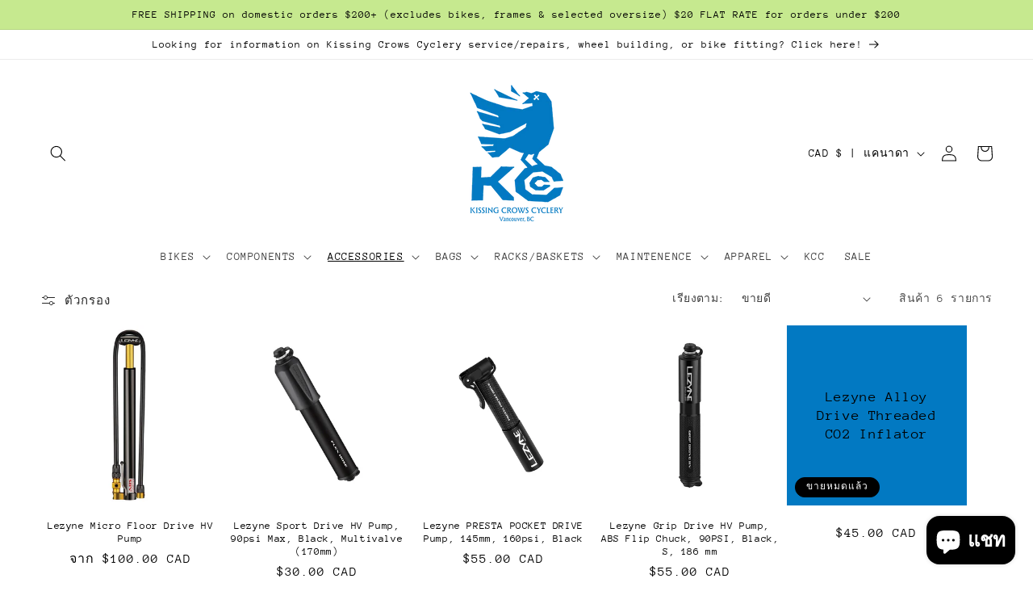

--- FILE ---
content_type: text/html; charset=utf-8
request_url: https://www.kissingcrowsoutpost.com/th/collections/hand-pumps
body_size: 50372
content:
<!doctype html>
<html class="no-js" lang="th">
  <head>
    <meta charset="utf-8">
    <meta http-equiv="X-UA-Compatible" content="IE=edge">
    <meta name="viewport" content="width=device-width,initial-scale=1">
    <meta name="theme-color" content="">
    <link rel="canonical" href="https://www.kissingcrowsoutpost.com/th/collections/hand-pumps">
    <link rel="preconnect" href="https://cdn.shopify.com" crossorigin><link rel="icon" type="image/png" href="//www.kissingcrowsoutpost.com/cdn/shop/files/webstiteTEST_3227bea8-a0b1-49d3-820b-1d4c06950fed.png?crop=center&height=32&v=1758589010&width=32"><link rel="preconnect" href="https://fonts.shopifycdn.com" crossorigin><title>
      Hand Pumps
 &ndash; Kissing Crows Outpost</title>

    

    

<meta property="og:site_name" content="Kissing Crows Outpost">
<meta property="og:url" content="https://www.kissingcrowsoutpost.com/th/collections/hand-pumps">
<meta property="og:title" content="Hand Pumps">
<meta property="og:type" content="website">
<meta property="og:description" content="Kissing Crows Outpost"><meta property="og:image" content="http://www.kissingcrowsoutpost.com/cdn/shop/collections/Lezyne_Micro_Floor_Drive_Pump.jpg?v=1675038778">
  <meta property="og:image:secure_url" content="https://www.kissingcrowsoutpost.com/cdn/shop/collections/Lezyne_Micro_Floor_Drive_Pump.jpg?v=1675038778">
  <meta property="og:image:width" content="1873">
  <meta property="og:image:height" content="2048"><meta name="twitter:card" content="summary_large_image">
<meta name="twitter:title" content="Hand Pumps">
<meta name="twitter:description" content="Kissing Crows Outpost">


    <script src="//www.kissingcrowsoutpost.com/cdn/shop/t/3/assets/constants.js?v=95358004781563950421681664949" defer="defer"></script>
    <script src="//www.kissingcrowsoutpost.com/cdn/shop/t/3/assets/pubsub.js?v=2921868252632587581681664949" defer="defer"></script>
    <script src="//www.kissingcrowsoutpost.com/cdn/shop/t/3/assets/global.js?v=127210358271191040921681664949" defer="defer"></script>
    <script>window.performance && window.performance.mark && window.performance.mark('shopify.content_for_header.start');</script><meta name="facebook-domain-verification" content="cwmr9o0aclehpa5z7ifoy1znn729j5">
<meta id="shopify-digital-wallet" name="shopify-digital-wallet" content="/70542688565/digital_wallets/dialog">
<meta name="shopify-checkout-api-token" content="1e443bd11dbc7e13c51e1d4e47a223d4">
<link rel="alternate" type="application/atom+xml" title="Feed" href="/th/collections/hand-pumps.atom" />
<link rel="alternate" hreflang="x-default" href="https://www.kissingcrowsoutpost.com/collections/hand-pumps">
<link rel="alternate" hreflang="en" href="https://www.kissingcrowsoutpost.com/collections/hand-pumps">
<link rel="alternate" hreflang="ja" href="https://www.kissingcrowsoutpost.com/ja/collections/hand-pumps">
<link rel="alternate" hreflang="pt" href="https://www.kissingcrowsoutpost.com/pt/collections/hand-pumps">
<link rel="alternate" hreflang="es" href="https://www.kissingcrowsoutpost.com/es/collections/hand-pumps">
<link rel="alternate" hreflang="fr" href="https://www.kissingcrowsoutpost.com/fr/collections/hand-pumps">
<link rel="alternate" hreflang="zh-Hans" href="https://www.kissingcrowsoutpost.com/zh-hans/collections/hand-pumps">
<link rel="alternate" hreflang="zh-Hant" href="https://www.kissingcrowsoutpost.com/zh-hant/collections/hand-pumps">
<link rel="alternate" hreflang="pa" href="https://www.kissingcrowsoutpost.com/pa/collections/hand-pumps">
<link rel="alternate" hreflang="sv" href="https://www.kissingcrowsoutpost.com/sv/collections/hand-pumps">
<link rel="alternate" hreflang="th" href="https://www.kissingcrowsoutpost.com/th/collections/hand-pumps">
<link rel="alternate" hreflang="id" href="https://www.kissingcrowsoutpost.com/id/collections/hand-pumps">
<link rel="alternate" hreflang="fil" href="https://www.kissingcrowsoutpost.com/fil/collections/hand-pumps">
<link rel="alternate" hreflang="ko" href="https://www.kissingcrowsoutpost.com/ko/collections/hand-pumps">
<link rel="alternate" hreflang="zh-Hans-AC" href="https://www.kissingcrowsoutpost.com/zh-hans/collections/hand-pumps">
<link rel="alternate" hreflang="zh-Hant-AC" href="https://www.kissingcrowsoutpost.com/zh-hant/collections/hand-pumps">
<link rel="alternate" hreflang="zh-Hans-AD" href="https://www.kissingcrowsoutpost.com/zh-hans/collections/hand-pumps">
<link rel="alternate" hreflang="zh-Hant-AD" href="https://www.kissingcrowsoutpost.com/zh-hant/collections/hand-pumps">
<link rel="alternate" hreflang="zh-Hans-AE" href="https://www.kissingcrowsoutpost.com/zh-hans/collections/hand-pumps">
<link rel="alternate" hreflang="zh-Hant-AE" href="https://www.kissingcrowsoutpost.com/zh-hant/collections/hand-pumps">
<link rel="alternate" hreflang="zh-Hans-AF" href="https://www.kissingcrowsoutpost.com/zh-hans/collections/hand-pumps">
<link rel="alternate" hreflang="zh-Hant-AF" href="https://www.kissingcrowsoutpost.com/zh-hant/collections/hand-pumps">
<link rel="alternate" hreflang="zh-Hans-AG" href="https://www.kissingcrowsoutpost.com/zh-hans/collections/hand-pumps">
<link rel="alternate" hreflang="zh-Hant-AG" href="https://www.kissingcrowsoutpost.com/zh-hant/collections/hand-pumps">
<link rel="alternate" hreflang="zh-Hans-AI" href="https://www.kissingcrowsoutpost.com/zh-hans/collections/hand-pumps">
<link rel="alternate" hreflang="zh-Hant-AI" href="https://www.kissingcrowsoutpost.com/zh-hant/collections/hand-pumps">
<link rel="alternate" hreflang="zh-Hans-AL" href="https://www.kissingcrowsoutpost.com/zh-hans/collections/hand-pumps">
<link rel="alternate" hreflang="zh-Hant-AL" href="https://www.kissingcrowsoutpost.com/zh-hant/collections/hand-pumps">
<link rel="alternate" hreflang="zh-Hans-AM" href="https://www.kissingcrowsoutpost.com/zh-hans/collections/hand-pumps">
<link rel="alternate" hreflang="zh-Hant-AM" href="https://www.kissingcrowsoutpost.com/zh-hant/collections/hand-pumps">
<link rel="alternate" hreflang="zh-Hans-AO" href="https://www.kissingcrowsoutpost.com/zh-hans/collections/hand-pumps">
<link rel="alternate" hreflang="zh-Hant-AO" href="https://www.kissingcrowsoutpost.com/zh-hant/collections/hand-pumps">
<link rel="alternate" hreflang="zh-Hans-AR" href="https://www.kissingcrowsoutpost.com/zh-hans/collections/hand-pumps">
<link rel="alternate" hreflang="zh-Hant-AR" href="https://www.kissingcrowsoutpost.com/zh-hant/collections/hand-pumps">
<link rel="alternate" hreflang="zh-Hans-AT" href="https://www.kissingcrowsoutpost.com/zh-hans/collections/hand-pumps">
<link rel="alternate" hreflang="zh-Hant-AT" href="https://www.kissingcrowsoutpost.com/zh-hant/collections/hand-pumps">
<link rel="alternate" hreflang="zh-Hans-AU" href="https://www.kissingcrowsoutpost.com/zh-hans/collections/hand-pumps">
<link rel="alternate" hreflang="zh-Hant-AU" href="https://www.kissingcrowsoutpost.com/zh-hant/collections/hand-pumps">
<link rel="alternate" hreflang="zh-Hans-AW" href="https://www.kissingcrowsoutpost.com/zh-hans/collections/hand-pumps">
<link rel="alternate" hreflang="zh-Hant-AW" href="https://www.kissingcrowsoutpost.com/zh-hant/collections/hand-pumps">
<link rel="alternate" hreflang="zh-Hans-AX" href="https://www.kissingcrowsoutpost.com/zh-hans/collections/hand-pumps">
<link rel="alternate" hreflang="zh-Hant-AX" href="https://www.kissingcrowsoutpost.com/zh-hant/collections/hand-pumps">
<link rel="alternate" hreflang="zh-Hans-AZ" href="https://www.kissingcrowsoutpost.com/zh-hans/collections/hand-pumps">
<link rel="alternate" hreflang="zh-Hant-AZ" href="https://www.kissingcrowsoutpost.com/zh-hant/collections/hand-pumps">
<link rel="alternate" hreflang="zh-Hans-BA" href="https://www.kissingcrowsoutpost.com/zh-hans/collections/hand-pumps">
<link rel="alternate" hreflang="zh-Hant-BA" href="https://www.kissingcrowsoutpost.com/zh-hant/collections/hand-pumps">
<link rel="alternate" hreflang="zh-Hans-BB" href="https://www.kissingcrowsoutpost.com/zh-hans/collections/hand-pumps">
<link rel="alternate" hreflang="zh-Hant-BB" href="https://www.kissingcrowsoutpost.com/zh-hant/collections/hand-pumps">
<link rel="alternate" hreflang="zh-Hans-BD" href="https://www.kissingcrowsoutpost.com/zh-hans/collections/hand-pumps">
<link rel="alternate" hreflang="zh-Hant-BD" href="https://www.kissingcrowsoutpost.com/zh-hant/collections/hand-pumps">
<link rel="alternate" hreflang="zh-Hans-BE" href="https://www.kissingcrowsoutpost.com/zh-hans/collections/hand-pumps">
<link rel="alternate" hreflang="zh-Hant-BE" href="https://www.kissingcrowsoutpost.com/zh-hant/collections/hand-pumps">
<link rel="alternate" hreflang="zh-Hans-BF" href="https://www.kissingcrowsoutpost.com/zh-hans/collections/hand-pumps">
<link rel="alternate" hreflang="zh-Hant-BF" href="https://www.kissingcrowsoutpost.com/zh-hant/collections/hand-pumps">
<link rel="alternate" hreflang="zh-Hans-BG" href="https://www.kissingcrowsoutpost.com/zh-hans/collections/hand-pumps">
<link rel="alternate" hreflang="zh-Hant-BG" href="https://www.kissingcrowsoutpost.com/zh-hant/collections/hand-pumps">
<link rel="alternate" hreflang="zh-Hans-BH" href="https://www.kissingcrowsoutpost.com/zh-hans/collections/hand-pumps">
<link rel="alternate" hreflang="zh-Hant-BH" href="https://www.kissingcrowsoutpost.com/zh-hant/collections/hand-pumps">
<link rel="alternate" hreflang="zh-Hans-BI" href="https://www.kissingcrowsoutpost.com/zh-hans/collections/hand-pumps">
<link rel="alternate" hreflang="zh-Hant-BI" href="https://www.kissingcrowsoutpost.com/zh-hant/collections/hand-pumps">
<link rel="alternate" hreflang="zh-Hans-BJ" href="https://www.kissingcrowsoutpost.com/zh-hans/collections/hand-pumps">
<link rel="alternate" hreflang="zh-Hant-BJ" href="https://www.kissingcrowsoutpost.com/zh-hant/collections/hand-pumps">
<link rel="alternate" hreflang="zh-Hans-BL" href="https://www.kissingcrowsoutpost.com/zh-hans/collections/hand-pumps">
<link rel="alternate" hreflang="zh-Hant-BL" href="https://www.kissingcrowsoutpost.com/zh-hant/collections/hand-pumps">
<link rel="alternate" hreflang="zh-Hans-BM" href="https://www.kissingcrowsoutpost.com/zh-hans/collections/hand-pumps">
<link rel="alternate" hreflang="zh-Hant-BM" href="https://www.kissingcrowsoutpost.com/zh-hant/collections/hand-pumps">
<link rel="alternate" hreflang="zh-Hans-BN" href="https://www.kissingcrowsoutpost.com/zh-hans/collections/hand-pumps">
<link rel="alternate" hreflang="zh-Hant-BN" href="https://www.kissingcrowsoutpost.com/zh-hant/collections/hand-pumps">
<link rel="alternate" hreflang="zh-Hans-BO" href="https://www.kissingcrowsoutpost.com/zh-hans/collections/hand-pumps">
<link rel="alternate" hreflang="zh-Hant-BO" href="https://www.kissingcrowsoutpost.com/zh-hant/collections/hand-pumps">
<link rel="alternate" hreflang="zh-Hans-BQ" href="https://www.kissingcrowsoutpost.com/zh-hans/collections/hand-pumps">
<link rel="alternate" hreflang="zh-Hant-BQ" href="https://www.kissingcrowsoutpost.com/zh-hant/collections/hand-pumps">
<link rel="alternate" hreflang="zh-Hans-BR" href="https://www.kissingcrowsoutpost.com/zh-hans/collections/hand-pumps">
<link rel="alternate" hreflang="zh-Hant-BR" href="https://www.kissingcrowsoutpost.com/zh-hant/collections/hand-pumps">
<link rel="alternate" hreflang="zh-Hans-BS" href="https://www.kissingcrowsoutpost.com/zh-hans/collections/hand-pumps">
<link rel="alternate" hreflang="zh-Hant-BS" href="https://www.kissingcrowsoutpost.com/zh-hant/collections/hand-pumps">
<link rel="alternate" hreflang="zh-Hans-BT" href="https://www.kissingcrowsoutpost.com/zh-hans/collections/hand-pumps">
<link rel="alternate" hreflang="zh-Hant-BT" href="https://www.kissingcrowsoutpost.com/zh-hant/collections/hand-pumps">
<link rel="alternate" hreflang="zh-Hans-BW" href="https://www.kissingcrowsoutpost.com/zh-hans/collections/hand-pumps">
<link rel="alternate" hreflang="zh-Hant-BW" href="https://www.kissingcrowsoutpost.com/zh-hant/collections/hand-pumps">
<link rel="alternate" hreflang="zh-Hans-BY" href="https://www.kissingcrowsoutpost.com/zh-hans/collections/hand-pumps">
<link rel="alternate" hreflang="zh-Hant-BY" href="https://www.kissingcrowsoutpost.com/zh-hant/collections/hand-pumps">
<link rel="alternate" hreflang="zh-Hans-BZ" href="https://www.kissingcrowsoutpost.com/zh-hans/collections/hand-pumps">
<link rel="alternate" hreflang="zh-Hant-BZ" href="https://www.kissingcrowsoutpost.com/zh-hant/collections/hand-pumps">
<link rel="alternate" hreflang="zh-Hans-CA" href="https://www.kissingcrowsoutpost.com/zh-hans/collections/hand-pumps">
<link rel="alternate" hreflang="zh-Hant-CA" href="https://www.kissingcrowsoutpost.com/zh-hant/collections/hand-pumps">
<link rel="alternate" hreflang="zh-Hans-CC" href="https://www.kissingcrowsoutpost.com/zh-hans/collections/hand-pumps">
<link rel="alternate" hreflang="zh-Hant-CC" href="https://www.kissingcrowsoutpost.com/zh-hant/collections/hand-pumps">
<link rel="alternate" hreflang="zh-Hans-CD" href="https://www.kissingcrowsoutpost.com/zh-hans/collections/hand-pumps">
<link rel="alternate" hreflang="zh-Hant-CD" href="https://www.kissingcrowsoutpost.com/zh-hant/collections/hand-pumps">
<link rel="alternate" hreflang="zh-Hans-CF" href="https://www.kissingcrowsoutpost.com/zh-hans/collections/hand-pumps">
<link rel="alternate" hreflang="zh-Hant-CF" href="https://www.kissingcrowsoutpost.com/zh-hant/collections/hand-pumps">
<link rel="alternate" hreflang="zh-Hans-CG" href="https://www.kissingcrowsoutpost.com/zh-hans/collections/hand-pumps">
<link rel="alternate" hreflang="zh-Hant-CG" href="https://www.kissingcrowsoutpost.com/zh-hant/collections/hand-pumps">
<link rel="alternate" hreflang="zh-Hans-CH" href="https://www.kissingcrowsoutpost.com/zh-hans/collections/hand-pumps">
<link rel="alternate" hreflang="zh-Hant-CH" href="https://www.kissingcrowsoutpost.com/zh-hant/collections/hand-pumps">
<link rel="alternate" hreflang="zh-Hans-CI" href="https://www.kissingcrowsoutpost.com/zh-hans/collections/hand-pumps">
<link rel="alternate" hreflang="zh-Hant-CI" href="https://www.kissingcrowsoutpost.com/zh-hant/collections/hand-pumps">
<link rel="alternate" hreflang="zh-Hans-CK" href="https://www.kissingcrowsoutpost.com/zh-hans/collections/hand-pumps">
<link rel="alternate" hreflang="zh-Hant-CK" href="https://www.kissingcrowsoutpost.com/zh-hant/collections/hand-pumps">
<link rel="alternate" hreflang="zh-Hans-CL" href="https://www.kissingcrowsoutpost.com/zh-hans/collections/hand-pumps">
<link rel="alternate" hreflang="zh-Hant-CL" href="https://www.kissingcrowsoutpost.com/zh-hant/collections/hand-pumps">
<link rel="alternate" hreflang="zh-Hans-CM" href="https://www.kissingcrowsoutpost.com/zh-hans/collections/hand-pumps">
<link rel="alternate" hreflang="zh-Hant-CM" href="https://www.kissingcrowsoutpost.com/zh-hant/collections/hand-pumps">
<link rel="alternate" hreflang="zh-Hans-CN" href="https://www.kissingcrowsoutpost.com/zh-hans/collections/hand-pumps">
<link rel="alternate" hreflang="zh-Hant-CN" href="https://www.kissingcrowsoutpost.com/zh-hant/collections/hand-pumps">
<link rel="alternate" hreflang="zh-Hans-CO" href="https://www.kissingcrowsoutpost.com/zh-hans/collections/hand-pumps">
<link rel="alternate" hreflang="zh-Hant-CO" href="https://www.kissingcrowsoutpost.com/zh-hant/collections/hand-pumps">
<link rel="alternate" hreflang="zh-Hans-CR" href="https://www.kissingcrowsoutpost.com/zh-hans/collections/hand-pumps">
<link rel="alternate" hreflang="zh-Hant-CR" href="https://www.kissingcrowsoutpost.com/zh-hant/collections/hand-pumps">
<link rel="alternate" hreflang="zh-Hans-CV" href="https://www.kissingcrowsoutpost.com/zh-hans/collections/hand-pumps">
<link rel="alternate" hreflang="zh-Hant-CV" href="https://www.kissingcrowsoutpost.com/zh-hant/collections/hand-pumps">
<link rel="alternate" hreflang="zh-Hans-CW" href="https://www.kissingcrowsoutpost.com/zh-hans/collections/hand-pumps">
<link rel="alternate" hreflang="zh-Hant-CW" href="https://www.kissingcrowsoutpost.com/zh-hant/collections/hand-pumps">
<link rel="alternate" hreflang="zh-Hans-CX" href="https://www.kissingcrowsoutpost.com/zh-hans/collections/hand-pumps">
<link rel="alternate" hreflang="zh-Hant-CX" href="https://www.kissingcrowsoutpost.com/zh-hant/collections/hand-pumps">
<link rel="alternate" hreflang="zh-Hans-CY" href="https://www.kissingcrowsoutpost.com/zh-hans/collections/hand-pumps">
<link rel="alternate" hreflang="zh-Hant-CY" href="https://www.kissingcrowsoutpost.com/zh-hant/collections/hand-pumps">
<link rel="alternate" hreflang="zh-Hans-CZ" href="https://www.kissingcrowsoutpost.com/zh-hans/collections/hand-pumps">
<link rel="alternate" hreflang="zh-Hant-CZ" href="https://www.kissingcrowsoutpost.com/zh-hant/collections/hand-pumps">
<link rel="alternate" hreflang="zh-Hans-DE" href="https://www.kissingcrowsoutpost.com/zh-hans/collections/hand-pumps">
<link rel="alternate" hreflang="zh-Hant-DE" href="https://www.kissingcrowsoutpost.com/zh-hant/collections/hand-pumps">
<link rel="alternate" hreflang="zh-Hans-DJ" href="https://www.kissingcrowsoutpost.com/zh-hans/collections/hand-pumps">
<link rel="alternate" hreflang="zh-Hant-DJ" href="https://www.kissingcrowsoutpost.com/zh-hant/collections/hand-pumps">
<link rel="alternate" hreflang="zh-Hans-DK" href="https://www.kissingcrowsoutpost.com/zh-hans/collections/hand-pumps">
<link rel="alternate" hreflang="zh-Hant-DK" href="https://www.kissingcrowsoutpost.com/zh-hant/collections/hand-pumps">
<link rel="alternate" hreflang="zh-Hans-DM" href="https://www.kissingcrowsoutpost.com/zh-hans/collections/hand-pumps">
<link rel="alternate" hreflang="zh-Hant-DM" href="https://www.kissingcrowsoutpost.com/zh-hant/collections/hand-pumps">
<link rel="alternate" hreflang="zh-Hans-DO" href="https://www.kissingcrowsoutpost.com/zh-hans/collections/hand-pumps">
<link rel="alternate" hreflang="zh-Hant-DO" href="https://www.kissingcrowsoutpost.com/zh-hant/collections/hand-pumps">
<link rel="alternate" hreflang="zh-Hans-DZ" href="https://www.kissingcrowsoutpost.com/zh-hans/collections/hand-pumps">
<link rel="alternate" hreflang="zh-Hant-DZ" href="https://www.kissingcrowsoutpost.com/zh-hant/collections/hand-pumps">
<link rel="alternate" hreflang="zh-Hans-EC" href="https://www.kissingcrowsoutpost.com/zh-hans/collections/hand-pumps">
<link rel="alternate" hreflang="zh-Hant-EC" href="https://www.kissingcrowsoutpost.com/zh-hant/collections/hand-pumps">
<link rel="alternate" hreflang="zh-Hans-EE" href="https://www.kissingcrowsoutpost.com/zh-hans/collections/hand-pumps">
<link rel="alternate" hreflang="zh-Hant-EE" href="https://www.kissingcrowsoutpost.com/zh-hant/collections/hand-pumps">
<link rel="alternate" hreflang="zh-Hans-EG" href="https://www.kissingcrowsoutpost.com/zh-hans/collections/hand-pumps">
<link rel="alternate" hreflang="zh-Hant-EG" href="https://www.kissingcrowsoutpost.com/zh-hant/collections/hand-pumps">
<link rel="alternate" hreflang="zh-Hans-EH" href="https://www.kissingcrowsoutpost.com/zh-hans/collections/hand-pumps">
<link rel="alternate" hreflang="zh-Hant-EH" href="https://www.kissingcrowsoutpost.com/zh-hant/collections/hand-pumps">
<link rel="alternate" hreflang="zh-Hans-ER" href="https://www.kissingcrowsoutpost.com/zh-hans/collections/hand-pumps">
<link rel="alternate" hreflang="zh-Hant-ER" href="https://www.kissingcrowsoutpost.com/zh-hant/collections/hand-pumps">
<link rel="alternate" hreflang="zh-Hans-ES" href="https://www.kissingcrowsoutpost.com/zh-hans/collections/hand-pumps">
<link rel="alternate" hreflang="zh-Hant-ES" href="https://www.kissingcrowsoutpost.com/zh-hant/collections/hand-pumps">
<link rel="alternate" hreflang="zh-Hans-ET" href="https://www.kissingcrowsoutpost.com/zh-hans/collections/hand-pumps">
<link rel="alternate" hreflang="zh-Hant-ET" href="https://www.kissingcrowsoutpost.com/zh-hant/collections/hand-pumps">
<link rel="alternate" hreflang="zh-Hans-FI" href="https://www.kissingcrowsoutpost.com/zh-hans/collections/hand-pumps">
<link rel="alternate" hreflang="zh-Hant-FI" href="https://www.kissingcrowsoutpost.com/zh-hant/collections/hand-pumps">
<link rel="alternate" hreflang="zh-Hans-FJ" href="https://www.kissingcrowsoutpost.com/zh-hans/collections/hand-pumps">
<link rel="alternate" hreflang="zh-Hant-FJ" href="https://www.kissingcrowsoutpost.com/zh-hant/collections/hand-pumps">
<link rel="alternate" hreflang="zh-Hans-FK" href="https://www.kissingcrowsoutpost.com/zh-hans/collections/hand-pumps">
<link rel="alternate" hreflang="zh-Hant-FK" href="https://www.kissingcrowsoutpost.com/zh-hant/collections/hand-pumps">
<link rel="alternate" hreflang="zh-Hans-FO" href="https://www.kissingcrowsoutpost.com/zh-hans/collections/hand-pumps">
<link rel="alternate" hreflang="zh-Hant-FO" href="https://www.kissingcrowsoutpost.com/zh-hant/collections/hand-pumps">
<link rel="alternate" hreflang="zh-Hans-FR" href="https://www.kissingcrowsoutpost.com/zh-hans/collections/hand-pumps">
<link rel="alternate" hreflang="zh-Hant-FR" href="https://www.kissingcrowsoutpost.com/zh-hant/collections/hand-pumps">
<link rel="alternate" hreflang="zh-Hans-GA" href="https://www.kissingcrowsoutpost.com/zh-hans/collections/hand-pumps">
<link rel="alternate" hreflang="zh-Hant-GA" href="https://www.kissingcrowsoutpost.com/zh-hant/collections/hand-pumps">
<link rel="alternate" hreflang="zh-Hans-GB" href="https://www.kissingcrowsoutpost.com/zh-hans/collections/hand-pumps">
<link rel="alternate" hreflang="zh-Hant-GB" href="https://www.kissingcrowsoutpost.com/zh-hant/collections/hand-pumps">
<link rel="alternate" hreflang="zh-Hans-GD" href="https://www.kissingcrowsoutpost.com/zh-hans/collections/hand-pumps">
<link rel="alternate" hreflang="zh-Hant-GD" href="https://www.kissingcrowsoutpost.com/zh-hant/collections/hand-pumps">
<link rel="alternate" hreflang="zh-Hans-GE" href="https://www.kissingcrowsoutpost.com/zh-hans/collections/hand-pumps">
<link rel="alternate" hreflang="zh-Hant-GE" href="https://www.kissingcrowsoutpost.com/zh-hant/collections/hand-pumps">
<link rel="alternate" hreflang="zh-Hans-GF" href="https://www.kissingcrowsoutpost.com/zh-hans/collections/hand-pumps">
<link rel="alternate" hreflang="zh-Hant-GF" href="https://www.kissingcrowsoutpost.com/zh-hant/collections/hand-pumps">
<link rel="alternate" hreflang="zh-Hans-GG" href="https://www.kissingcrowsoutpost.com/zh-hans/collections/hand-pumps">
<link rel="alternate" hreflang="zh-Hant-GG" href="https://www.kissingcrowsoutpost.com/zh-hant/collections/hand-pumps">
<link rel="alternate" hreflang="zh-Hans-GH" href="https://www.kissingcrowsoutpost.com/zh-hans/collections/hand-pumps">
<link rel="alternate" hreflang="zh-Hant-GH" href="https://www.kissingcrowsoutpost.com/zh-hant/collections/hand-pumps">
<link rel="alternate" hreflang="zh-Hans-GI" href="https://www.kissingcrowsoutpost.com/zh-hans/collections/hand-pumps">
<link rel="alternate" hreflang="zh-Hant-GI" href="https://www.kissingcrowsoutpost.com/zh-hant/collections/hand-pumps">
<link rel="alternate" hreflang="zh-Hans-GL" href="https://www.kissingcrowsoutpost.com/zh-hans/collections/hand-pumps">
<link rel="alternate" hreflang="zh-Hant-GL" href="https://www.kissingcrowsoutpost.com/zh-hant/collections/hand-pumps">
<link rel="alternate" hreflang="zh-Hans-GM" href="https://www.kissingcrowsoutpost.com/zh-hans/collections/hand-pumps">
<link rel="alternate" hreflang="zh-Hant-GM" href="https://www.kissingcrowsoutpost.com/zh-hant/collections/hand-pumps">
<link rel="alternate" hreflang="zh-Hans-GN" href="https://www.kissingcrowsoutpost.com/zh-hans/collections/hand-pumps">
<link rel="alternate" hreflang="zh-Hant-GN" href="https://www.kissingcrowsoutpost.com/zh-hant/collections/hand-pumps">
<link rel="alternate" hreflang="zh-Hans-GP" href="https://www.kissingcrowsoutpost.com/zh-hans/collections/hand-pumps">
<link rel="alternate" hreflang="zh-Hant-GP" href="https://www.kissingcrowsoutpost.com/zh-hant/collections/hand-pumps">
<link rel="alternate" hreflang="zh-Hans-GQ" href="https://www.kissingcrowsoutpost.com/zh-hans/collections/hand-pumps">
<link rel="alternate" hreflang="zh-Hant-GQ" href="https://www.kissingcrowsoutpost.com/zh-hant/collections/hand-pumps">
<link rel="alternate" hreflang="zh-Hans-GR" href="https://www.kissingcrowsoutpost.com/zh-hans/collections/hand-pumps">
<link rel="alternate" hreflang="zh-Hant-GR" href="https://www.kissingcrowsoutpost.com/zh-hant/collections/hand-pumps">
<link rel="alternate" hreflang="zh-Hans-GS" href="https://www.kissingcrowsoutpost.com/zh-hans/collections/hand-pumps">
<link rel="alternate" hreflang="zh-Hant-GS" href="https://www.kissingcrowsoutpost.com/zh-hant/collections/hand-pumps">
<link rel="alternate" hreflang="zh-Hans-GT" href="https://www.kissingcrowsoutpost.com/zh-hans/collections/hand-pumps">
<link rel="alternate" hreflang="zh-Hant-GT" href="https://www.kissingcrowsoutpost.com/zh-hant/collections/hand-pumps">
<link rel="alternate" hreflang="zh-Hans-GW" href="https://www.kissingcrowsoutpost.com/zh-hans/collections/hand-pumps">
<link rel="alternate" hreflang="zh-Hant-GW" href="https://www.kissingcrowsoutpost.com/zh-hant/collections/hand-pumps">
<link rel="alternate" hreflang="zh-Hans-GY" href="https://www.kissingcrowsoutpost.com/zh-hans/collections/hand-pumps">
<link rel="alternate" hreflang="zh-Hant-GY" href="https://www.kissingcrowsoutpost.com/zh-hant/collections/hand-pumps">
<link rel="alternate" hreflang="zh-Hans-HK" href="https://www.kissingcrowsoutpost.com/zh-hans/collections/hand-pumps">
<link rel="alternate" hreflang="zh-Hant-HK" href="https://www.kissingcrowsoutpost.com/zh-hant/collections/hand-pumps">
<link rel="alternate" hreflang="zh-Hans-HN" href="https://www.kissingcrowsoutpost.com/zh-hans/collections/hand-pumps">
<link rel="alternate" hreflang="zh-Hant-HN" href="https://www.kissingcrowsoutpost.com/zh-hant/collections/hand-pumps">
<link rel="alternate" hreflang="zh-Hans-HR" href="https://www.kissingcrowsoutpost.com/zh-hans/collections/hand-pumps">
<link rel="alternate" hreflang="zh-Hant-HR" href="https://www.kissingcrowsoutpost.com/zh-hant/collections/hand-pumps">
<link rel="alternate" hreflang="zh-Hans-HT" href="https://www.kissingcrowsoutpost.com/zh-hans/collections/hand-pumps">
<link rel="alternate" hreflang="zh-Hant-HT" href="https://www.kissingcrowsoutpost.com/zh-hant/collections/hand-pumps">
<link rel="alternate" hreflang="zh-Hans-HU" href="https://www.kissingcrowsoutpost.com/zh-hans/collections/hand-pumps">
<link rel="alternate" hreflang="zh-Hant-HU" href="https://www.kissingcrowsoutpost.com/zh-hant/collections/hand-pumps">
<link rel="alternate" hreflang="zh-Hans-ID" href="https://www.kissingcrowsoutpost.com/zh-hans/collections/hand-pumps">
<link rel="alternate" hreflang="zh-Hant-ID" href="https://www.kissingcrowsoutpost.com/zh-hant/collections/hand-pumps">
<link rel="alternate" hreflang="zh-Hans-IE" href="https://www.kissingcrowsoutpost.com/zh-hans/collections/hand-pumps">
<link rel="alternate" hreflang="zh-Hant-IE" href="https://www.kissingcrowsoutpost.com/zh-hant/collections/hand-pumps">
<link rel="alternate" hreflang="zh-Hans-IL" href="https://www.kissingcrowsoutpost.com/zh-hans/collections/hand-pumps">
<link rel="alternate" hreflang="zh-Hant-IL" href="https://www.kissingcrowsoutpost.com/zh-hant/collections/hand-pumps">
<link rel="alternate" hreflang="zh-Hans-IM" href="https://www.kissingcrowsoutpost.com/zh-hans/collections/hand-pumps">
<link rel="alternate" hreflang="zh-Hant-IM" href="https://www.kissingcrowsoutpost.com/zh-hant/collections/hand-pumps">
<link rel="alternate" hreflang="zh-Hans-IN" href="https://www.kissingcrowsoutpost.com/zh-hans/collections/hand-pumps">
<link rel="alternate" hreflang="zh-Hant-IN" href="https://www.kissingcrowsoutpost.com/zh-hant/collections/hand-pumps">
<link rel="alternate" hreflang="zh-Hans-IO" href="https://www.kissingcrowsoutpost.com/zh-hans/collections/hand-pumps">
<link rel="alternate" hreflang="zh-Hant-IO" href="https://www.kissingcrowsoutpost.com/zh-hant/collections/hand-pumps">
<link rel="alternate" hreflang="zh-Hans-IQ" href="https://www.kissingcrowsoutpost.com/zh-hans/collections/hand-pumps">
<link rel="alternate" hreflang="zh-Hant-IQ" href="https://www.kissingcrowsoutpost.com/zh-hant/collections/hand-pumps">
<link rel="alternate" hreflang="zh-Hans-IS" href="https://www.kissingcrowsoutpost.com/zh-hans/collections/hand-pumps">
<link rel="alternate" hreflang="zh-Hant-IS" href="https://www.kissingcrowsoutpost.com/zh-hant/collections/hand-pumps">
<link rel="alternate" hreflang="zh-Hans-IT" href="https://www.kissingcrowsoutpost.com/zh-hans/collections/hand-pumps">
<link rel="alternate" hreflang="zh-Hant-IT" href="https://www.kissingcrowsoutpost.com/zh-hant/collections/hand-pumps">
<link rel="alternate" hreflang="zh-Hans-JE" href="https://www.kissingcrowsoutpost.com/zh-hans/collections/hand-pumps">
<link rel="alternate" hreflang="zh-Hant-JE" href="https://www.kissingcrowsoutpost.com/zh-hant/collections/hand-pumps">
<link rel="alternate" hreflang="zh-Hans-JM" href="https://www.kissingcrowsoutpost.com/zh-hans/collections/hand-pumps">
<link rel="alternate" hreflang="zh-Hant-JM" href="https://www.kissingcrowsoutpost.com/zh-hant/collections/hand-pumps">
<link rel="alternate" hreflang="zh-Hans-JO" href="https://www.kissingcrowsoutpost.com/zh-hans/collections/hand-pumps">
<link rel="alternate" hreflang="zh-Hant-JO" href="https://www.kissingcrowsoutpost.com/zh-hant/collections/hand-pumps">
<link rel="alternate" hreflang="zh-Hans-JP" href="https://www.kissingcrowsoutpost.com/zh-hans/collections/hand-pumps">
<link rel="alternate" hreflang="zh-Hant-JP" href="https://www.kissingcrowsoutpost.com/zh-hant/collections/hand-pumps">
<link rel="alternate" hreflang="zh-Hans-KE" href="https://www.kissingcrowsoutpost.com/zh-hans/collections/hand-pumps">
<link rel="alternate" hreflang="zh-Hant-KE" href="https://www.kissingcrowsoutpost.com/zh-hant/collections/hand-pumps">
<link rel="alternate" hreflang="zh-Hans-KG" href="https://www.kissingcrowsoutpost.com/zh-hans/collections/hand-pumps">
<link rel="alternate" hreflang="zh-Hant-KG" href="https://www.kissingcrowsoutpost.com/zh-hant/collections/hand-pumps">
<link rel="alternate" hreflang="zh-Hans-KH" href="https://www.kissingcrowsoutpost.com/zh-hans/collections/hand-pumps">
<link rel="alternate" hreflang="zh-Hant-KH" href="https://www.kissingcrowsoutpost.com/zh-hant/collections/hand-pumps">
<link rel="alternate" hreflang="zh-Hans-KI" href="https://www.kissingcrowsoutpost.com/zh-hans/collections/hand-pumps">
<link rel="alternate" hreflang="zh-Hant-KI" href="https://www.kissingcrowsoutpost.com/zh-hant/collections/hand-pumps">
<link rel="alternate" hreflang="zh-Hans-KM" href="https://www.kissingcrowsoutpost.com/zh-hans/collections/hand-pumps">
<link rel="alternate" hreflang="zh-Hant-KM" href="https://www.kissingcrowsoutpost.com/zh-hant/collections/hand-pumps">
<link rel="alternate" hreflang="zh-Hans-KN" href="https://www.kissingcrowsoutpost.com/zh-hans/collections/hand-pumps">
<link rel="alternate" hreflang="zh-Hant-KN" href="https://www.kissingcrowsoutpost.com/zh-hant/collections/hand-pumps">
<link rel="alternate" hreflang="zh-Hans-KR" href="https://www.kissingcrowsoutpost.com/zh-hans/collections/hand-pumps">
<link rel="alternate" hreflang="zh-Hant-KR" href="https://www.kissingcrowsoutpost.com/zh-hant/collections/hand-pumps">
<link rel="alternate" hreflang="zh-Hans-KW" href="https://www.kissingcrowsoutpost.com/zh-hans/collections/hand-pumps">
<link rel="alternate" hreflang="zh-Hant-KW" href="https://www.kissingcrowsoutpost.com/zh-hant/collections/hand-pumps">
<link rel="alternate" hreflang="zh-Hans-KY" href="https://www.kissingcrowsoutpost.com/zh-hans/collections/hand-pumps">
<link rel="alternate" hreflang="zh-Hant-KY" href="https://www.kissingcrowsoutpost.com/zh-hant/collections/hand-pumps">
<link rel="alternate" hreflang="zh-Hans-KZ" href="https://www.kissingcrowsoutpost.com/zh-hans/collections/hand-pumps">
<link rel="alternate" hreflang="zh-Hant-KZ" href="https://www.kissingcrowsoutpost.com/zh-hant/collections/hand-pumps">
<link rel="alternate" hreflang="zh-Hans-LA" href="https://www.kissingcrowsoutpost.com/zh-hans/collections/hand-pumps">
<link rel="alternate" hreflang="zh-Hant-LA" href="https://www.kissingcrowsoutpost.com/zh-hant/collections/hand-pumps">
<link rel="alternate" hreflang="zh-Hans-LB" href="https://www.kissingcrowsoutpost.com/zh-hans/collections/hand-pumps">
<link rel="alternate" hreflang="zh-Hant-LB" href="https://www.kissingcrowsoutpost.com/zh-hant/collections/hand-pumps">
<link rel="alternate" hreflang="zh-Hans-LC" href="https://www.kissingcrowsoutpost.com/zh-hans/collections/hand-pumps">
<link rel="alternate" hreflang="zh-Hant-LC" href="https://www.kissingcrowsoutpost.com/zh-hant/collections/hand-pumps">
<link rel="alternate" hreflang="zh-Hans-LI" href="https://www.kissingcrowsoutpost.com/zh-hans/collections/hand-pumps">
<link rel="alternate" hreflang="zh-Hant-LI" href="https://www.kissingcrowsoutpost.com/zh-hant/collections/hand-pumps">
<link rel="alternate" hreflang="zh-Hans-LK" href="https://www.kissingcrowsoutpost.com/zh-hans/collections/hand-pumps">
<link rel="alternate" hreflang="zh-Hant-LK" href="https://www.kissingcrowsoutpost.com/zh-hant/collections/hand-pumps">
<link rel="alternate" hreflang="zh-Hans-LR" href="https://www.kissingcrowsoutpost.com/zh-hans/collections/hand-pumps">
<link rel="alternate" hreflang="zh-Hant-LR" href="https://www.kissingcrowsoutpost.com/zh-hant/collections/hand-pumps">
<link rel="alternate" hreflang="zh-Hans-LS" href="https://www.kissingcrowsoutpost.com/zh-hans/collections/hand-pumps">
<link rel="alternate" hreflang="zh-Hant-LS" href="https://www.kissingcrowsoutpost.com/zh-hant/collections/hand-pumps">
<link rel="alternate" hreflang="zh-Hans-LT" href="https://www.kissingcrowsoutpost.com/zh-hans/collections/hand-pumps">
<link rel="alternate" hreflang="zh-Hant-LT" href="https://www.kissingcrowsoutpost.com/zh-hant/collections/hand-pumps">
<link rel="alternate" hreflang="zh-Hans-LU" href="https://www.kissingcrowsoutpost.com/zh-hans/collections/hand-pumps">
<link rel="alternate" hreflang="zh-Hant-LU" href="https://www.kissingcrowsoutpost.com/zh-hant/collections/hand-pumps">
<link rel="alternate" hreflang="zh-Hans-LV" href="https://www.kissingcrowsoutpost.com/zh-hans/collections/hand-pumps">
<link rel="alternate" hreflang="zh-Hant-LV" href="https://www.kissingcrowsoutpost.com/zh-hant/collections/hand-pumps">
<link rel="alternate" hreflang="zh-Hans-LY" href="https://www.kissingcrowsoutpost.com/zh-hans/collections/hand-pumps">
<link rel="alternate" hreflang="zh-Hant-LY" href="https://www.kissingcrowsoutpost.com/zh-hant/collections/hand-pumps">
<link rel="alternate" hreflang="zh-Hans-MA" href="https://www.kissingcrowsoutpost.com/zh-hans/collections/hand-pumps">
<link rel="alternate" hreflang="zh-Hant-MA" href="https://www.kissingcrowsoutpost.com/zh-hant/collections/hand-pumps">
<link rel="alternate" hreflang="zh-Hans-MC" href="https://www.kissingcrowsoutpost.com/zh-hans/collections/hand-pumps">
<link rel="alternate" hreflang="zh-Hant-MC" href="https://www.kissingcrowsoutpost.com/zh-hant/collections/hand-pumps">
<link rel="alternate" hreflang="zh-Hans-MD" href="https://www.kissingcrowsoutpost.com/zh-hans/collections/hand-pumps">
<link rel="alternate" hreflang="zh-Hant-MD" href="https://www.kissingcrowsoutpost.com/zh-hant/collections/hand-pumps">
<link rel="alternate" hreflang="zh-Hans-ME" href="https://www.kissingcrowsoutpost.com/zh-hans/collections/hand-pumps">
<link rel="alternate" hreflang="zh-Hant-ME" href="https://www.kissingcrowsoutpost.com/zh-hant/collections/hand-pumps">
<link rel="alternate" hreflang="zh-Hans-MF" href="https://www.kissingcrowsoutpost.com/zh-hans/collections/hand-pumps">
<link rel="alternate" hreflang="zh-Hant-MF" href="https://www.kissingcrowsoutpost.com/zh-hant/collections/hand-pumps">
<link rel="alternate" hreflang="zh-Hans-MG" href="https://www.kissingcrowsoutpost.com/zh-hans/collections/hand-pumps">
<link rel="alternate" hreflang="zh-Hant-MG" href="https://www.kissingcrowsoutpost.com/zh-hant/collections/hand-pumps">
<link rel="alternate" hreflang="zh-Hans-MK" href="https://www.kissingcrowsoutpost.com/zh-hans/collections/hand-pumps">
<link rel="alternate" hreflang="zh-Hant-MK" href="https://www.kissingcrowsoutpost.com/zh-hant/collections/hand-pumps">
<link rel="alternate" hreflang="zh-Hans-ML" href="https://www.kissingcrowsoutpost.com/zh-hans/collections/hand-pumps">
<link rel="alternate" hreflang="zh-Hant-ML" href="https://www.kissingcrowsoutpost.com/zh-hant/collections/hand-pumps">
<link rel="alternate" hreflang="zh-Hans-MM" href="https://www.kissingcrowsoutpost.com/zh-hans/collections/hand-pumps">
<link rel="alternate" hreflang="zh-Hant-MM" href="https://www.kissingcrowsoutpost.com/zh-hant/collections/hand-pumps">
<link rel="alternate" hreflang="zh-Hans-MN" href="https://www.kissingcrowsoutpost.com/zh-hans/collections/hand-pumps">
<link rel="alternate" hreflang="zh-Hant-MN" href="https://www.kissingcrowsoutpost.com/zh-hant/collections/hand-pumps">
<link rel="alternate" hreflang="zh-Hans-MO" href="https://www.kissingcrowsoutpost.com/zh-hans/collections/hand-pumps">
<link rel="alternate" hreflang="zh-Hant-MO" href="https://www.kissingcrowsoutpost.com/zh-hant/collections/hand-pumps">
<link rel="alternate" hreflang="zh-Hans-MQ" href="https://www.kissingcrowsoutpost.com/zh-hans/collections/hand-pumps">
<link rel="alternate" hreflang="zh-Hant-MQ" href="https://www.kissingcrowsoutpost.com/zh-hant/collections/hand-pumps">
<link rel="alternate" hreflang="zh-Hans-MR" href="https://www.kissingcrowsoutpost.com/zh-hans/collections/hand-pumps">
<link rel="alternate" hreflang="zh-Hant-MR" href="https://www.kissingcrowsoutpost.com/zh-hant/collections/hand-pumps">
<link rel="alternate" hreflang="zh-Hans-MS" href="https://www.kissingcrowsoutpost.com/zh-hans/collections/hand-pumps">
<link rel="alternate" hreflang="zh-Hant-MS" href="https://www.kissingcrowsoutpost.com/zh-hant/collections/hand-pumps">
<link rel="alternate" hreflang="zh-Hans-MT" href="https://www.kissingcrowsoutpost.com/zh-hans/collections/hand-pumps">
<link rel="alternate" hreflang="zh-Hant-MT" href="https://www.kissingcrowsoutpost.com/zh-hant/collections/hand-pumps">
<link rel="alternate" hreflang="zh-Hans-MU" href="https://www.kissingcrowsoutpost.com/zh-hans/collections/hand-pumps">
<link rel="alternate" hreflang="zh-Hant-MU" href="https://www.kissingcrowsoutpost.com/zh-hant/collections/hand-pumps">
<link rel="alternate" hreflang="zh-Hans-MV" href="https://www.kissingcrowsoutpost.com/zh-hans/collections/hand-pumps">
<link rel="alternate" hreflang="zh-Hant-MV" href="https://www.kissingcrowsoutpost.com/zh-hant/collections/hand-pumps">
<link rel="alternate" hreflang="zh-Hans-MW" href="https://www.kissingcrowsoutpost.com/zh-hans/collections/hand-pumps">
<link rel="alternate" hreflang="zh-Hant-MW" href="https://www.kissingcrowsoutpost.com/zh-hant/collections/hand-pumps">
<link rel="alternate" hreflang="zh-Hans-MX" href="https://www.kissingcrowsoutpost.com/zh-hans/collections/hand-pumps">
<link rel="alternate" hreflang="zh-Hant-MX" href="https://www.kissingcrowsoutpost.com/zh-hant/collections/hand-pumps">
<link rel="alternate" hreflang="zh-Hans-MY" href="https://www.kissingcrowsoutpost.com/zh-hans/collections/hand-pumps">
<link rel="alternate" hreflang="zh-Hant-MY" href="https://www.kissingcrowsoutpost.com/zh-hant/collections/hand-pumps">
<link rel="alternate" hreflang="zh-Hans-MZ" href="https://www.kissingcrowsoutpost.com/zh-hans/collections/hand-pumps">
<link rel="alternate" hreflang="zh-Hant-MZ" href="https://www.kissingcrowsoutpost.com/zh-hant/collections/hand-pumps">
<link rel="alternate" hreflang="zh-Hans-NA" href="https://www.kissingcrowsoutpost.com/zh-hans/collections/hand-pumps">
<link rel="alternate" hreflang="zh-Hant-NA" href="https://www.kissingcrowsoutpost.com/zh-hant/collections/hand-pumps">
<link rel="alternate" hreflang="zh-Hans-NC" href="https://www.kissingcrowsoutpost.com/zh-hans/collections/hand-pumps">
<link rel="alternate" hreflang="zh-Hant-NC" href="https://www.kissingcrowsoutpost.com/zh-hant/collections/hand-pumps">
<link rel="alternate" hreflang="zh-Hans-NE" href="https://www.kissingcrowsoutpost.com/zh-hans/collections/hand-pumps">
<link rel="alternate" hreflang="zh-Hant-NE" href="https://www.kissingcrowsoutpost.com/zh-hant/collections/hand-pumps">
<link rel="alternate" hreflang="zh-Hans-NF" href="https://www.kissingcrowsoutpost.com/zh-hans/collections/hand-pumps">
<link rel="alternate" hreflang="zh-Hant-NF" href="https://www.kissingcrowsoutpost.com/zh-hant/collections/hand-pumps">
<link rel="alternate" hreflang="zh-Hans-NG" href="https://www.kissingcrowsoutpost.com/zh-hans/collections/hand-pumps">
<link rel="alternate" hreflang="zh-Hant-NG" href="https://www.kissingcrowsoutpost.com/zh-hant/collections/hand-pumps">
<link rel="alternate" hreflang="zh-Hans-NI" href="https://www.kissingcrowsoutpost.com/zh-hans/collections/hand-pumps">
<link rel="alternate" hreflang="zh-Hant-NI" href="https://www.kissingcrowsoutpost.com/zh-hant/collections/hand-pumps">
<link rel="alternate" hreflang="zh-Hans-NL" href="https://www.kissingcrowsoutpost.com/zh-hans/collections/hand-pumps">
<link rel="alternate" hreflang="zh-Hant-NL" href="https://www.kissingcrowsoutpost.com/zh-hant/collections/hand-pumps">
<link rel="alternate" hreflang="zh-Hans-NO" href="https://www.kissingcrowsoutpost.com/zh-hans/collections/hand-pumps">
<link rel="alternate" hreflang="zh-Hant-NO" href="https://www.kissingcrowsoutpost.com/zh-hant/collections/hand-pumps">
<link rel="alternate" hreflang="zh-Hans-NP" href="https://www.kissingcrowsoutpost.com/zh-hans/collections/hand-pumps">
<link rel="alternate" hreflang="zh-Hant-NP" href="https://www.kissingcrowsoutpost.com/zh-hant/collections/hand-pumps">
<link rel="alternate" hreflang="zh-Hans-NR" href="https://www.kissingcrowsoutpost.com/zh-hans/collections/hand-pumps">
<link rel="alternate" hreflang="zh-Hant-NR" href="https://www.kissingcrowsoutpost.com/zh-hant/collections/hand-pumps">
<link rel="alternate" hreflang="zh-Hans-NU" href="https://www.kissingcrowsoutpost.com/zh-hans/collections/hand-pumps">
<link rel="alternate" hreflang="zh-Hant-NU" href="https://www.kissingcrowsoutpost.com/zh-hant/collections/hand-pumps">
<link rel="alternate" hreflang="zh-Hans-NZ" href="https://www.kissingcrowsoutpost.com/zh-hans/collections/hand-pumps">
<link rel="alternate" hreflang="zh-Hant-NZ" href="https://www.kissingcrowsoutpost.com/zh-hant/collections/hand-pumps">
<link rel="alternate" hreflang="zh-Hans-OM" href="https://www.kissingcrowsoutpost.com/zh-hans/collections/hand-pumps">
<link rel="alternate" hreflang="zh-Hant-OM" href="https://www.kissingcrowsoutpost.com/zh-hant/collections/hand-pumps">
<link rel="alternate" hreflang="zh-Hans-PA" href="https://www.kissingcrowsoutpost.com/zh-hans/collections/hand-pumps">
<link rel="alternate" hreflang="zh-Hant-PA" href="https://www.kissingcrowsoutpost.com/zh-hant/collections/hand-pumps">
<link rel="alternate" hreflang="zh-Hans-PE" href="https://www.kissingcrowsoutpost.com/zh-hans/collections/hand-pumps">
<link rel="alternate" hreflang="zh-Hant-PE" href="https://www.kissingcrowsoutpost.com/zh-hant/collections/hand-pumps">
<link rel="alternate" hreflang="zh-Hans-PF" href="https://www.kissingcrowsoutpost.com/zh-hans/collections/hand-pumps">
<link rel="alternate" hreflang="zh-Hant-PF" href="https://www.kissingcrowsoutpost.com/zh-hant/collections/hand-pumps">
<link rel="alternate" hreflang="zh-Hans-PG" href="https://www.kissingcrowsoutpost.com/zh-hans/collections/hand-pumps">
<link rel="alternate" hreflang="zh-Hant-PG" href="https://www.kissingcrowsoutpost.com/zh-hant/collections/hand-pumps">
<link rel="alternate" hreflang="zh-Hans-PH" href="https://www.kissingcrowsoutpost.com/zh-hans/collections/hand-pumps">
<link rel="alternate" hreflang="zh-Hant-PH" href="https://www.kissingcrowsoutpost.com/zh-hant/collections/hand-pumps">
<link rel="alternate" hreflang="zh-Hans-PK" href="https://www.kissingcrowsoutpost.com/zh-hans/collections/hand-pumps">
<link rel="alternate" hreflang="zh-Hant-PK" href="https://www.kissingcrowsoutpost.com/zh-hant/collections/hand-pumps">
<link rel="alternate" hreflang="zh-Hans-PL" href="https://www.kissingcrowsoutpost.com/zh-hans/collections/hand-pumps">
<link rel="alternate" hreflang="zh-Hant-PL" href="https://www.kissingcrowsoutpost.com/zh-hant/collections/hand-pumps">
<link rel="alternate" hreflang="zh-Hans-PM" href="https://www.kissingcrowsoutpost.com/zh-hans/collections/hand-pumps">
<link rel="alternate" hreflang="zh-Hant-PM" href="https://www.kissingcrowsoutpost.com/zh-hant/collections/hand-pumps">
<link rel="alternate" hreflang="zh-Hans-PN" href="https://www.kissingcrowsoutpost.com/zh-hans/collections/hand-pumps">
<link rel="alternate" hreflang="zh-Hant-PN" href="https://www.kissingcrowsoutpost.com/zh-hant/collections/hand-pumps">
<link rel="alternate" hreflang="zh-Hans-PS" href="https://www.kissingcrowsoutpost.com/zh-hans/collections/hand-pumps">
<link rel="alternate" hreflang="zh-Hant-PS" href="https://www.kissingcrowsoutpost.com/zh-hant/collections/hand-pumps">
<link rel="alternate" hreflang="zh-Hans-PT" href="https://www.kissingcrowsoutpost.com/zh-hans/collections/hand-pumps">
<link rel="alternate" hreflang="zh-Hant-PT" href="https://www.kissingcrowsoutpost.com/zh-hant/collections/hand-pumps">
<link rel="alternate" hreflang="zh-Hans-PY" href="https://www.kissingcrowsoutpost.com/zh-hans/collections/hand-pumps">
<link rel="alternate" hreflang="zh-Hant-PY" href="https://www.kissingcrowsoutpost.com/zh-hant/collections/hand-pumps">
<link rel="alternate" hreflang="zh-Hans-QA" href="https://www.kissingcrowsoutpost.com/zh-hans/collections/hand-pumps">
<link rel="alternate" hreflang="zh-Hant-QA" href="https://www.kissingcrowsoutpost.com/zh-hant/collections/hand-pumps">
<link rel="alternate" hreflang="zh-Hans-RE" href="https://www.kissingcrowsoutpost.com/zh-hans/collections/hand-pumps">
<link rel="alternate" hreflang="zh-Hant-RE" href="https://www.kissingcrowsoutpost.com/zh-hant/collections/hand-pumps">
<link rel="alternate" hreflang="zh-Hans-RO" href="https://www.kissingcrowsoutpost.com/zh-hans/collections/hand-pumps">
<link rel="alternate" hreflang="zh-Hant-RO" href="https://www.kissingcrowsoutpost.com/zh-hant/collections/hand-pumps">
<link rel="alternate" hreflang="zh-Hans-RS" href="https://www.kissingcrowsoutpost.com/zh-hans/collections/hand-pumps">
<link rel="alternate" hreflang="zh-Hant-RS" href="https://www.kissingcrowsoutpost.com/zh-hant/collections/hand-pumps">
<link rel="alternate" hreflang="zh-Hans-RU" href="https://www.kissingcrowsoutpost.com/zh-hans/collections/hand-pumps">
<link rel="alternate" hreflang="zh-Hant-RU" href="https://www.kissingcrowsoutpost.com/zh-hant/collections/hand-pumps">
<link rel="alternate" hreflang="zh-Hans-RW" href="https://www.kissingcrowsoutpost.com/zh-hans/collections/hand-pumps">
<link rel="alternate" hreflang="zh-Hant-RW" href="https://www.kissingcrowsoutpost.com/zh-hant/collections/hand-pumps">
<link rel="alternate" hreflang="zh-Hans-SA" href="https://www.kissingcrowsoutpost.com/zh-hans/collections/hand-pumps">
<link rel="alternate" hreflang="zh-Hant-SA" href="https://www.kissingcrowsoutpost.com/zh-hant/collections/hand-pumps">
<link rel="alternate" hreflang="zh-Hans-SB" href="https://www.kissingcrowsoutpost.com/zh-hans/collections/hand-pumps">
<link rel="alternate" hreflang="zh-Hant-SB" href="https://www.kissingcrowsoutpost.com/zh-hant/collections/hand-pumps">
<link rel="alternate" hreflang="zh-Hans-SC" href="https://www.kissingcrowsoutpost.com/zh-hans/collections/hand-pumps">
<link rel="alternate" hreflang="zh-Hant-SC" href="https://www.kissingcrowsoutpost.com/zh-hant/collections/hand-pumps">
<link rel="alternate" hreflang="zh-Hans-SD" href="https://www.kissingcrowsoutpost.com/zh-hans/collections/hand-pumps">
<link rel="alternate" hreflang="zh-Hant-SD" href="https://www.kissingcrowsoutpost.com/zh-hant/collections/hand-pumps">
<link rel="alternate" hreflang="zh-Hans-SE" href="https://www.kissingcrowsoutpost.com/zh-hans/collections/hand-pumps">
<link rel="alternate" hreflang="zh-Hant-SE" href="https://www.kissingcrowsoutpost.com/zh-hant/collections/hand-pumps">
<link rel="alternate" hreflang="zh-Hans-SG" href="https://www.kissingcrowsoutpost.com/zh-hans/collections/hand-pumps">
<link rel="alternate" hreflang="zh-Hant-SG" href="https://www.kissingcrowsoutpost.com/zh-hant/collections/hand-pumps">
<link rel="alternate" hreflang="zh-Hans-SH" href="https://www.kissingcrowsoutpost.com/zh-hans/collections/hand-pumps">
<link rel="alternate" hreflang="zh-Hant-SH" href="https://www.kissingcrowsoutpost.com/zh-hant/collections/hand-pumps">
<link rel="alternate" hreflang="zh-Hans-SI" href="https://www.kissingcrowsoutpost.com/zh-hans/collections/hand-pumps">
<link rel="alternate" hreflang="zh-Hant-SI" href="https://www.kissingcrowsoutpost.com/zh-hant/collections/hand-pumps">
<link rel="alternate" hreflang="zh-Hans-SJ" href="https://www.kissingcrowsoutpost.com/zh-hans/collections/hand-pumps">
<link rel="alternate" hreflang="zh-Hant-SJ" href="https://www.kissingcrowsoutpost.com/zh-hant/collections/hand-pumps">
<link rel="alternate" hreflang="zh-Hans-SK" href="https://www.kissingcrowsoutpost.com/zh-hans/collections/hand-pumps">
<link rel="alternate" hreflang="zh-Hant-SK" href="https://www.kissingcrowsoutpost.com/zh-hant/collections/hand-pumps">
<link rel="alternate" hreflang="zh-Hans-SL" href="https://www.kissingcrowsoutpost.com/zh-hans/collections/hand-pumps">
<link rel="alternate" hreflang="zh-Hant-SL" href="https://www.kissingcrowsoutpost.com/zh-hant/collections/hand-pumps">
<link rel="alternate" hreflang="zh-Hans-SM" href="https://www.kissingcrowsoutpost.com/zh-hans/collections/hand-pumps">
<link rel="alternate" hreflang="zh-Hant-SM" href="https://www.kissingcrowsoutpost.com/zh-hant/collections/hand-pumps">
<link rel="alternate" hreflang="zh-Hans-SN" href="https://www.kissingcrowsoutpost.com/zh-hans/collections/hand-pumps">
<link rel="alternate" hreflang="zh-Hant-SN" href="https://www.kissingcrowsoutpost.com/zh-hant/collections/hand-pumps">
<link rel="alternate" hreflang="zh-Hans-SO" href="https://www.kissingcrowsoutpost.com/zh-hans/collections/hand-pumps">
<link rel="alternate" hreflang="zh-Hant-SO" href="https://www.kissingcrowsoutpost.com/zh-hant/collections/hand-pumps">
<link rel="alternate" hreflang="zh-Hans-SR" href="https://www.kissingcrowsoutpost.com/zh-hans/collections/hand-pumps">
<link rel="alternate" hreflang="zh-Hant-SR" href="https://www.kissingcrowsoutpost.com/zh-hant/collections/hand-pumps">
<link rel="alternate" hreflang="zh-Hans-SS" href="https://www.kissingcrowsoutpost.com/zh-hans/collections/hand-pumps">
<link rel="alternate" hreflang="zh-Hant-SS" href="https://www.kissingcrowsoutpost.com/zh-hant/collections/hand-pumps">
<link rel="alternate" hreflang="zh-Hans-ST" href="https://www.kissingcrowsoutpost.com/zh-hans/collections/hand-pumps">
<link rel="alternate" hreflang="zh-Hant-ST" href="https://www.kissingcrowsoutpost.com/zh-hant/collections/hand-pumps">
<link rel="alternate" hreflang="zh-Hans-SV" href="https://www.kissingcrowsoutpost.com/zh-hans/collections/hand-pumps">
<link rel="alternate" hreflang="zh-Hant-SV" href="https://www.kissingcrowsoutpost.com/zh-hant/collections/hand-pumps">
<link rel="alternate" hreflang="zh-Hans-SX" href="https://www.kissingcrowsoutpost.com/zh-hans/collections/hand-pumps">
<link rel="alternate" hreflang="zh-Hant-SX" href="https://www.kissingcrowsoutpost.com/zh-hant/collections/hand-pumps">
<link rel="alternate" hreflang="zh-Hans-SZ" href="https://www.kissingcrowsoutpost.com/zh-hans/collections/hand-pumps">
<link rel="alternate" hreflang="zh-Hant-SZ" href="https://www.kissingcrowsoutpost.com/zh-hant/collections/hand-pumps">
<link rel="alternate" hreflang="zh-Hans-TA" href="https://www.kissingcrowsoutpost.com/zh-hans/collections/hand-pumps">
<link rel="alternate" hreflang="zh-Hant-TA" href="https://www.kissingcrowsoutpost.com/zh-hant/collections/hand-pumps">
<link rel="alternate" hreflang="zh-Hans-TC" href="https://www.kissingcrowsoutpost.com/zh-hans/collections/hand-pumps">
<link rel="alternate" hreflang="zh-Hant-TC" href="https://www.kissingcrowsoutpost.com/zh-hant/collections/hand-pumps">
<link rel="alternate" hreflang="zh-Hans-TD" href="https://www.kissingcrowsoutpost.com/zh-hans/collections/hand-pumps">
<link rel="alternate" hreflang="zh-Hant-TD" href="https://www.kissingcrowsoutpost.com/zh-hant/collections/hand-pumps">
<link rel="alternate" hreflang="zh-Hans-TF" href="https://www.kissingcrowsoutpost.com/zh-hans/collections/hand-pumps">
<link rel="alternate" hreflang="zh-Hant-TF" href="https://www.kissingcrowsoutpost.com/zh-hant/collections/hand-pumps">
<link rel="alternate" hreflang="zh-Hans-TG" href="https://www.kissingcrowsoutpost.com/zh-hans/collections/hand-pumps">
<link rel="alternate" hreflang="zh-Hant-TG" href="https://www.kissingcrowsoutpost.com/zh-hant/collections/hand-pumps">
<link rel="alternate" hreflang="zh-Hans-TH" href="https://www.kissingcrowsoutpost.com/zh-hans/collections/hand-pumps">
<link rel="alternate" hreflang="zh-Hant-TH" href="https://www.kissingcrowsoutpost.com/zh-hant/collections/hand-pumps">
<link rel="alternate" hreflang="zh-Hans-TJ" href="https://www.kissingcrowsoutpost.com/zh-hans/collections/hand-pumps">
<link rel="alternate" hreflang="zh-Hant-TJ" href="https://www.kissingcrowsoutpost.com/zh-hant/collections/hand-pumps">
<link rel="alternate" hreflang="zh-Hans-TK" href="https://www.kissingcrowsoutpost.com/zh-hans/collections/hand-pumps">
<link rel="alternate" hreflang="zh-Hant-TK" href="https://www.kissingcrowsoutpost.com/zh-hant/collections/hand-pumps">
<link rel="alternate" hreflang="zh-Hans-TL" href="https://www.kissingcrowsoutpost.com/zh-hans/collections/hand-pumps">
<link rel="alternate" hreflang="zh-Hant-TL" href="https://www.kissingcrowsoutpost.com/zh-hant/collections/hand-pumps">
<link rel="alternate" hreflang="zh-Hans-TM" href="https://www.kissingcrowsoutpost.com/zh-hans/collections/hand-pumps">
<link rel="alternate" hreflang="zh-Hant-TM" href="https://www.kissingcrowsoutpost.com/zh-hant/collections/hand-pumps">
<link rel="alternate" hreflang="zh-Hans-TN" href="https://www.kissingcrowsoutpost.com/zh-hans/collections/hand-pumps">
<link rel="alternate" hreflang="zh-Hant-TN" href="https://www.kissingcrowsoutpost.com/zh-hant/collections/hand-pumps">
<link rel="alternate" hreflang="zh-Hans-TO" href="https://www.kissingcrowsoutpost.com/zh-hans/collections/hand-pumps">
<link rel="alternate" hreflang="zh-Hant-TO" href="https://www.kissingcrowsoutpost.com/zh-hant/collections/hand-pumps">
<link rel="alternate" hreflang="zh-Hans-TR" href="https://www.kissingcrowsoutpost.com/zh-hans/collections/hand-pumps">
<link rel="alternate" hreflang="zh-Hant-TR" href="https://www.kissingcrowsoutpost.com/zh-hant/collections/hand-pumps">
<link rel="alternate" hreflang="zh-Hans-TT" href="https://www.kissingcrowsoutpost.com/zh-hans/collections/hand-pumps">
<link rel="alternate" hreflang="zh-Hant-TT" href="https://www.kissingcrowsoutpost.com/zh-hant/collections/hand-pumps">
<link rel="alternate" hreflang="zh-Hans-TV" href="https://www.kissingcrowsoutpost.com/zh-hans/collections/hand-pumps">
<link rel="alternate" hreflang="zh-Hant-TV" href="https://www.kissingcrowsoutpost.com/zh-hant/collections/hand-pumps">
<link rel="alternate" hreflang="zh-Hans-TW" href="https://www.kissingcrowsoutpost.com/zh-hans/collections/hand-pumps">
<link rel="alternate" hreflang="zh-Hant-TW" href="https://www.kissingcrowsoutpost.com/zh-hant/collections/hand-pumps">
<link rel="alternate" hreflang="zh-Hans-TZ" href="https://www.kissingcrowsoutpost.com/zh-hans/collections/hand-pumps">
<link rel="alternate" hreflang="zh-Hant-TZ" href="https://www.kissingcrowsoutpost.com/zh-hant/collections/hand-pumps">
<link rel="alternate" hreflang="zh-Hans-UA" href="https://www.kissingcrowsoutpost.com/zh-hans/collections/hand-pumps">
<link rel="alternate" hreflang="zh-Hant-UA" href="https://www.kissingcrowsoutpost.com/zh-hant/collections/hand-pumps">
<link rel="alternate" hreflang="zh-Hans-UG" href="https://www.kissingcrowsoutpost.com/zh-hans/collections/hand-pumps">
<link rel="alternate" hreflang="zh-Hant-UG" href="https://www.kissingcrowsoutpost.com/zh-hant/collections/hand-pumps">
<link rel="alternate" hreflang="zh-Hans-UM" href="https://www.kissingcrowsoutpost.com/zh-hans/collections/hand-pumps">
<link rel="alternate" hreflang="zh-Hant-UM" href="https://www.kissingcrowsoutpost.com/zh-hant/collections/hand-pumps">
<link rel="alternate" hreflang="zh-Hans-US" href="https://www.kissingcrowsoutpost.com/zh-hans/collections/hand-pumps">
<link rel="alternate" hreflang="zh-Hant-US" href="https://www.kissingcrowsoutpost.com/zh-hant/collections/hand-pumps">
<link rel="alternate" hreflang="zh-Hans-UY" href="https://www.kissingcrowsoutpost.com/zh-hans/collections/hand-pumps">
<link rel="alternate" hreflang="zh-Hant-UY" href="https://www.kissingcrowsoutpost.com/zh-hant/collections/hand-pumps">
<link rel="alternate" hreflang="zh-Hans-UZ" href="https://www.kissingcrowsoutpost.com/zh-hans/collections/hand-pumps">
<link rel="alternate" hreflang="zh-Hant-UZ" href="https://www.kissingcrowsoutpost.com/zh-hant/collections/hand-pumps">
<link rel="alternate" hreflang="zh-Hans-VA" href="https://www.kissingcrowsoutpost.com/zh-hans/collections/hand-pumps">
<link rel="alternate" hreflang="zh-Hant-VA" href="https://www.kissingcrowsoutpost.com/zh-hant/collections/hand-pumps">
<link rel="alternate" hreflang="zh-Hans-VC" href="https://www.kissingcrowsoutpost.com/zh-hans/collections/hand-pumps">
<link rel="alternate" hreflang="zh-Hant-VC" href="https://www.kissingcrowsoutpost.com/zh-hant/collections/hand-pumps">
<link rel="alternate" hreflang="zh-Hans-VE" href="https://www.kissingcrowsoutpost.com/zh-hans/collections/hand-pumps">
<link rel="alternate" hreflang="zh-Hant-VE" href="https://www.kissingcrowsoutpost.com/zh-hant/collections/hand-pumps">
<link rel="alternate" hreflang="zh-Hans-VG" href="https://www.kissingcrowsoutpost.com/zh-hans/collections/hand-pumps">
<link rel="alternate" hreflang="zh-Hant-VG" href="https://www.kissingcrowsoutpost.com/zh-hant/collections/hand-pumps">
<link rel="alternate" hreflang="zh-Hans-VN" href="https://www.kissingcrowsoutpost.com/zh-hans/collections/hand-pumps">
<link rel="alternate" hreflang="zh-Hant-VN" href="https://www.kissingcrowsoutpost.com/zh-hant/collections/hand-pumps">
<link rel="alternate" hreflang="zh-Hans-VU" href="https://www.kissingcrowsoutpost.com/zh-hans/collections/hand-pumps">
<link rel="alternate" hreflang="zh-Hant-VU" href="https://www.kissingcrowsoutpost.com/zh-hant/collections/hand-pumps">
<link rel="alternate" hreflang="zh-Hans-WF" href="https://www.kissingcrowsoutpost.com/zh-hans/collections/hand-pumps">
<link rel="alternate" hreflang="zh-Hant-WF" href="https://www.kissingcrowsoutpost.com/zh-hant/collections/hand-pumps">
<link rel="alternate" hreflang="zh-Hans-WS" href="https://www.kissingcrowsoutpost.com/zh-hans/collections/hand-pumps">
<link rel="alternate" hreflang="zh-Hant-WS" href="https://www.kissingcrowsoutpost.com/zh-hant/collections/hand-pumps">
<link rel="alternate" hreflang="zh-Hans-XK" href="https://www.kissingcrowsoutpost.com/zh-hans/collections/hand-pumps">
<link rel="alternate" hreflang="zh-Hant-XK" href="https://www.kissingcrowsoutpost.com/zh-hant/collections/hand-pumps">
<link rel="alternate" hreflang="zh-Hans-YE" href="https://www.kissingcrowsoutpost.com/zh-hans/collections/hand-pumps">
<link rel="alternate" hreflang="zh-Hant-YE" href="https://www.kissingcrowsoutpost.com/zh-hant/collections/hand-pumps">
<link rel="alternate" hreflang="zh-Hans-YT" href="https://www.kissingcrowsoutpost.com/zh-hans/collections/hand-pumps">
<link rel="alternate" hreflang="zh-Hant-YT" href="https://www.kissingcrowsoutpost.com/zh-hant/collections/hand-pumps">
<link rel="alternate" hreflang="zh-Hans-ZA" href="https://www.kissingcrowsoutpost.com/zh-hans/collections/hand-pumps">
<link rel="alternate" hreflang="zh-Hant-ZA" href="https://www.kissingcrowsoutpost.com/zh-hant/collections/hand-pumps">
<link rel="alternate" hreflang="zh-Hans-ZM" href="https://www.kissingcrowsoutpost.com/zh-hans/collections/hand-pumps">
<link rel="alternate" hreflang="zh-Hant-ZM" href="https://www.kissingcrowsoutpost.com/zh-hant/collections/hand-pumps">
<link rel="alternate" hreflang="zh-Hans-ZW" href="https://www.kissingcrowsoutpost.com/zh-hans/collections/hand-pumps">
<link rel="alternate" hreflang="zh-Hant-ZW" href="https://www.kissingcrowsoutpost.com/zh-hant/collections/hand-pumps">
<link rel="alternate" type="application/json+oembed" href="https://www.kissingcrowsoutpost.com/th/collections/hand-pumps.oembed">
<script async="async" src="/checkouts/internal/preloads.js?locale=th-CA"></script>
<link rel="preconnect" href="https://shop.app" crossorigin="anonymous">
<script async="async" src="https://shop.app/checkouts/internal/preloads.js?locale=th-CA&shop_id=70542688565" crossorigin="anonymous"></script>
<script id="apple-pay-shop-capabilities" type="application/json">{"shopId":70542688565,"countryCode":"CA","currencyCode":"CAD","merchantCapabilities":["supports3DS"],"merchantId":"gid:\/\/shopify\/Shop\/70542688565","merchantName":"Kissing Crows Outpost","requiredBillingContactFields":["postalAddress","email","phone"],"requiredShippingContactFields":["postalAddress","email","phone"],"shippingType":"shipping","supportedNetworks":["visa","masterCard","amex","interac","jcb"],"total":{"type":"pending","label":"Kissing Crows Outpost","amount":"1.00"},"shopifyPaymentsEnabled":true,"supportsSubscriptions":true}</script>
<script id="shopify-features" type="application/json">{"accessToken":"1e443bd11dbc7e13c51e1d4e47a223d4","betas":["rich-media-storefront-analytics"],"domain":"www.kissingcrowsoutpost.com","predictiveSearch":true,"shopId":70542688565,"locale":"th"}</script>
<script>var Shopify = Shopify || {};
Shopify.shop = "kissing-crows-outpost.myshopify.com";
Shopify.locale = "th";
Shopify.currency = {"active":"CAD","rate":"1.0"};
Shopify.country = "CA";
Shopify.theme = {"name":"Updated copy of Dawn","id":148299809077,"schema_name":"Dawn","schema_version":"9.0.0","theme_store_id":887,"role":"main"};
Shopify.theme.handle = "null";
Shopify.theme.style = {"id":null,"handle":null};
Shopify.cdnHost = "www.kissingcrowsoutpost.com/cdn";
Shopify.routes = Shopify.routes || {};
Shopify.routes.root = "/th/";</script>
<script type="module">!function(o){(o.Shopify=o.Shopify||{}).modules=!0}(window);</script>
<script>!function(o){function n(){var o=[];function n(){o.push(Array.prototype.slice.apply(arguments))}return n.q=o,n}var t=o.Shopify=o.Shopify||{};t.loadFeatures=n(),t.autoloadFeatures=n()}(window);</script>
<script>
  window.ShopifyPay = window.ShopifyPay || {};
  window.ShopifyPay.apiHost = "shop.app\/pay";
  window.ShopifyPay.redirectState = null;
</script>
<script id="shop-js-analytics" type="application/json">{"pageType":"collection"}</script>
<script defer="defer" async type="module" src="//www.kissingcrowsoutpost.com/cdn/shopifycloud/shop-js/modules/v2/client.init-shop-cart-sync_Bg8Ea2nl.th.esm.js"></script>
<script defer="defer" async type="module" src="//www.kissingcrowsoutpost.com/cdn/shopifycloud/shop-js/modules/v2/chunk.common_BjkgBBBH.esm.js"></script>
<script defer="defer" async type="module" src="//www.kissingcrowsoutpost.com/cdn/shopifycloud/shop-js/modules/v2/chunk.modal_EdII8D7V.esm.js"></script>
<script type="module">
  await import("//www.kissingcrowsoutpost.com/cdn/shopifycloud/shop-js/modules/v2/client.init-shop-cart-sync_Bg8Ea2nl.th.esm.js");
await import("//www.kissingcrowsoutpost.com/cdn/shopifycloud/shop-js/modules/v2/chunk.common_BjkgBBBH.esm.js");
await import("//www.kissingcrowsoutpost.com/cdn/shopifycloud/shop-js/modules/v2/chunk.modal_EdII8D7V.esm.js");

  window.Shopify.SignInWithShop?.initShopCartSync?.({"fedCMEnabled":true,"windoidEnabled":true});

</script>
<script>
  window.Shopify = window.Shopify || {};
  if (!window.Shopify.featureAssets) window.Shopify.featureAssets = {};
  window.Shopify.featureAssets['shop-js'] = {"shop-cart-sync":["modules/v2/client.shop-cart-sync_DapoHc2w.th.esm.js","modules/v2/chunk.common_BjkgBBBH.esm.js","modules/v2/chunk.modal_EdII8D7V.esm.js"],"init-fed-cm":["modules/v2/client.init-fed-cm_DG2jI_uy.th.esm.js","modules/v2/chunk.common_BjkgBBBH.esm.js","modules/v2/chunk.modal_EdII8D7V.esm.js"],"shop-cash-offers":["modules/v2/client.shop-cash-offers_BI-Egocq.th.esm.js","modules/v2/chunk.common_BjkgBBBH.esm.js","modules/v2/chunk.modal_EdII8D7V.esm.js"],"shop-login-button":["modules/v2/client.shop-login-button_BSwAEr1m.th.esm.js","modules/v2/chunk.common_BjkgBBBH.esm.js","modules/v2/chunk.modal_EdII8D7V.esm.js"],"pay-button":["modules/v2/client.pay-button_Byn8vtN-.th.esm.js","modules/v2/chunk.common_BjkgBBBH.esm.js","modules/v2/chunk.modal_EdII8D7V.esm.js"],"shop-button":["modules/v2/client.shop-button_D-vU-L6u.th.esm.js","modules/v2/chunk.common_BjkgBBBH.esm.js","modules/v2/chunk.modal_EdII8D7V.esm.js"],"avatar":["modules/v2/client.avatar_BTnouDA3.th.esm.js"],"init-windoid":["modules/v2/client.init-windoid_ByNJhLqQ.th.esm.js","modules/v2/chunk.common_BjkgBBBH.esm.js","modules/v2/chunk.modal_EdII8D7V.esm.js"],"init-shop-for-new-customer-accounts":["modules/v2/client.init-shop-for-new-customer-accounts_rZumZrE1.th.esm.js","modules/v2/client.shop-login-button_BSwAEr1m.th.esm.js","modules/v2/chunk.common_BjkgBBBH.esm.js","modules/v2/chunk.modal_EdII8D7V.esm.js"],"init-shop-email-lookup-coordinator":["modules/v2/client.init-shop-email-lookup-coordinator_B-ShPcG-.th.esm.js","modules/v2/chunk.common_BjkgBBBH.esm.js","modules/v2/chunk.modal_EdII8D7V.esm.js"],"init-shop-cart-sync":["modules/v2/client.init-shop-cart-sync_Bg8Ea2nl.th.esm.js","modules/v2/chunk.common_BjkgBBBH.esm.js","modules/v2/chunk.modal_EdII8D7V.esm.js"],"shop-toast-manager":["modules/v2/client.shop-toast-manager_DBPPosAb.th.esm.js","modules/v2/chunk.common_BjkgBBBH.esm.js","modules/v2/chunk.modal_EdII8D7V.esm.js"],"init-customer-accounts":["modules/v2/client.init-customer-accounts_EhaxD4S6.th.esm.js","modules/v2/client.shop-login-button_BSwAEr1m.th.esm.js","modules/v2/chunk.common_BjkgBBBH.esm.js","modules/v2/chunk.modal_EdII8D7V.esm.js"],"init-customer-accounts-sign-up":["modules/v2/client.init-customer-accounts-sign-up_D56IU-r_.th.esm.js","modules/v2/client.shop-login-button_BSwAEr1m.th.esm.js","modules/v2/chunk.common_BjkgBBBH.esm.js","modules/v2/chunk.modal_EdII8D7V.esm.js"],"shop-follow-button":["modules/v2/client.shop-follow-button_Bgpw4uhX.th.esm.js","modules/v2/chunk.common_BjkgBBBH.esm.js","modules/v2/chunk.modal_EdII8D7V.esm.js"],"checkout-modal":["modules/v2/client.checkout-modal_CRxZONn2.th.esm.js","modules/v2/chunk.common_BjkgBBBH.esm.js","modules/v2/chunk.modal_EdII8D7V.esm.js"],"shop-login":["modules/v2/client.shop-login_CfwhVwUI.th.esm.js","modules/v2/chunk.common_BjkgBBBH.esm.js","modules/v2/chunk.modal_EdII8D7V.esm.js"],"lead-capture":["modules/v2/client.lead-capture_1wlccXjt.th.esm.js","modules/v2/chunk.common_BjkgBBBH.esm.js","modules/v2/chunk.modal_EdII8D7V.esm.js"],"payment-terms":["modules/v2/client.payment-terms_CkUsHLpK.th.esm.js","modules/v2/chunk.common_BjkgBBBH.esm.js","modules/v2/chunk.modal_EdII8D7V.esm.js"]};
</script>
<script id="__st">var __st={"a":70542688565,"offset":-28800,"reqid":"3a1d32e3-5727-4257-8de4-5aa9d9fb9750-1769432047","pageurl":"www.kissingcrowsoutpost.com\/th\/collections\/hand-pumps","u":"4af815e24ccc","p":"collection","rtyp":"collection","rid":435434455349};</script>
<script>window.ShopifyPaypalV4VisibilityTracking = true;</script>
<script id="form-persister">!function(){'use strict';const t='contact',e='new_comment',n=[[t,t],['blogs',e],['comments',e],[t,'customer']],o='password',r='form_key',c=['recaptcha-v3-token','g-recaptcha-response','h-captcha-response',o],s=()=>{try{return window.sessionStorage}catch{return}},i='__shopify_v',u=t=>t.elements[r],a=function(){const t=[...n].map((([t,e])=>`form[action*='/${t}']:not([data-nocaptcha='true']) input[name='form_type'][value='${e}']`)).join(',');var e;return e=t,()=>e?[...document.querySelectorAll(e)].map((t=>t.form)):[]}();function m(t){const e=u(t);a().includes(t)&&(!e||!e.value)&&function(t){try{if(!s())return;!function(t){const e=s();if(!e)return;const n=u(t);if(!n)return;const o=n.value;o&&e.removeItem(o)}(t);const e=Array.from(Array(32),(()=>Math.random().toString(36)[2])).join('');!function(t,e){u(t)||t.append(Object.assign(document.createElement('input'),{type:'hidden',name:r})),t.elements[r].value=e}(t,e),function(t,e){const n=s();if(!n)return;const r=[...t.querySelectorAll(`input[type='${o}']`)].map((({name:t})=>t)),u=[...c,...r],a={};for(const[o,c]of new FormData(t).entries())u.includes(o)||(a[o]=c);n.setItem(e,JSON.stringify({[i]:1,action:t.action,data:a}))}(t,e)}catch(e){console.error('failed to persist form',e)}}(t)}const f=t=>{if('true'===t.dataset.persistBound)return;const e=function(t,e){const n=function(t){return'function'==typeof t.submit?t.submit:HTMLFormElement.prototype.submit}(t).bind(t);return function(){let t;return()=>{t||(t=!0,(()=>{try{e(),n()}catch(t){(t=>{console.error('form submit failed',t)})(t)}})(),setTimeout((()=>t=!1),250))}}()}(t,(()=>{m(t)}));!function(t,e){if('function'==typeof t.submit&&'function'==typeof e)try{t.submit=e}catch{}}(t,e),t.addEventListener('submit',(t=>{t.preventDefault(),e()})),t.dataset.persistBound='true'};!function(){function t(t){const e=(t=>{const e=t.target;return e instanceof HTMLFormElement?e:e&&e.form})(t);e&&m(e)}document.addEventListener('submit',t),document.addEventListener('DOMContentLoaded',(()=>{const e=a();for(const t of e)f(t);var n;n=document.body,new window.MutationObserver((t=>{for(const e of t)if('childList'===e.type&&e.addedNodes.length)for(const t of e.addedNodes)1===t.nodeType&&'FORM'===t.tagName&&a().includes(t)&&f(t)})).observe(n,{childList:!0,subtree:!0,attributes:!1}),document.removeEventListener('submit',t)}))}()}();</script>
<script integrity="sha256-4kQ18oKyAcykRKYeNunJcIwy7WH5gtpwJnB7kiuLZ1E=" data-source-attribution="shopify.loadfeatures" defer="defer" src="//www.kissingcrowsoutpost.com/cdn/shopifycloud/storefront/assets/storefront/load_feature-a0a9edcb.js" crossorigin="anonymous"></script>
<script crossorigin="anonymous" defer="defer" src="//www.kissingcrowsoutpost.com/cdn/shopifycloud/storefront/assets/shopify_pay/storefront-65b4c6d7.js?v=20250812"></script>
<script data-source-attribution="shopify.dynamic_checkout.dynamic.init">var Shopify=Shopify||{};Shopify.PaymentButton=Shopify.PaymentButton||{isStorefrontPortableWallets:!0,init:function(){window.Shopify.PaymentButton.init=function(){};var t=document.createElement("script");t.src="https://www.kissingcrowsoutpost.com/cdn/shopifycloud/portable-wallets/latest/portable-wallets.th.js",t.type="module",document.head.appendChild(t)}};
</script>
<script data-source-attribution="shopify.dynamic_checkout.buyer_consent">
  function portableWalletsHideBuyerConsent(e){var t=document.getElementById("shopify-buyer-consent"),n=document.getElementById("shopify-subscription-policy-button");t&&n&&(t.classList.add("hidden"),t.setAttribute("aria-hidden","true"),n.removeEventListener("click",e))}function portableWalletsShowBuyerConsent(e){var t=document.getElementById("shopify-buyer-consent"),n=document.getElementById("shopify-subscription-policy-button");t&&n&&(t.classList.remove("hidden"),t.removeAttribute("aria-hidden"),n.addEventListener("click",e))}window.Shopify?.PaymentButton&&(window.Shopify.PaymentButton.hideBuyerConsent=portableWalletsHideBuyerConsent,window.Shopify.PaymentButton.showBuyerConsent=portableWalletsShowBuyerConsent);
</script>
<script data-source-attribution="shopify.dynamic_checkout.cart.bootstrap">document.addEventListener("DOMContentLoaded",(function(){function t(){return document.querySelector("shopify-accelerated-checkout-cart, shopify-accelerated-checkout")}if(t())Shopify.PaymentButton.init();else{new MutationObserver((function(e,n){t()&&(Shopify.PaymentButton.init(),n.disconnect())})).observe(document.body,{childList:!0,subtree:!0})}}));
</script>
<script id='scb4127' type='text/javascript' async='' src='https://www.kissingcrowsoutpost.com/cdn/shopifycloud/privacy-banner/storefront-banner.js'></script><link id="shopify-accelerated-checkout-styles" rel="stylesheet" media="screen" href="https://www.kissingcrowsoutpost.com/cdn/shopifycloud/portable-wallets/latest/accelerated-checkout-backwards-compat.css" crossorigin="anonymous">
<style id="shopify-accelerated-checkout-cart">
        #shopify-buyer-consent {
  margin-top: 1em;
  display: inline-block;
  width: 100%;
}

#shopify-buyer-consent.hidden {
  display: none;
}

#shopify-subscription-policy-button {
  background: none;
  border: none;
  padding: 0;
  text-decoration: underline;
  font-size: inherit;
  cursor: pointer;
}

#shopify-subscription-policy-button::before {
  box-shadow: none;
}

      </style>
<script id="sections-script" data-sections="header" defer="defer" src="//www.kissingcrowsoutpost.com/cdn/shop/t/3/compiled_assets/scripts.js?v=682"></script>
<script>window.performance && window.performance.mark && window.performance.mark('shopify.content_for_header.end');</script>


    <style data-shopify>
      @font-face {
  font-family: "Anonymous Pro";
  font-weight: 400;
  font-style: normal;
  font-display: swap;
  src: url("//www.kissingcrowsoutpost.com/cdn/fonts/anonymous_pro/anonymouspro_n4.f8892cc1cfa3d797af6172c8eeddce62cf610e33.woff2") format("woff2"),
       url("//www.kissingcrowsoutpost.com/cdn/fonts/anonymous_pro/anonymouspro_n4.a707ca3ea5e6b6468ff0c29cf7e105dca1c09be4.woff") format("woff");
}

      @font-face {
  font-family: "Anonymous Pro";
  font-weight: 700;
  font-style: normal;
  font-display: swap;
  src: url("//www.kissingcrowsoutpost.com/cdn/fonts/anonymous_pro/anonymouspro_n7.1abf60a1262a5f61d3e7f19599b5bc79deae580f.woff2") format("woff2"),
       url("//www.kissingcrowsoutpost.com/cdn/fonts/anonymous_pro/anonymouspro_n7.72f538c813c55fd861df0050c3a89911062226b9.woff") format("woff");
}

      @font-face {
  font-family: "Anonymous Pro";
  font-weight: 400;
  font-style: italic;
  font-display: swap;
  src: url("//www.kissingcrowsoutpost.com/cdn/fonts/anonymous_pro/anonymouspro_i4.e25745b6d033a0b4eea75ad1dd0df2b911abcf1f.woff2") format("woff2"),
       url("//www.kissingcrowsoutpost.com/cdn/fonts/anonymous_pro/anonymouspro_i4.280c8776a79ac154f9332217a9852603e17ae391.woff") format("woff");
}

      @font-face {
  font-family: "Anonymous Pro";
  font-weight: 700;
  font-style: italic;
  font-display: swap;
  src: url("//www.kissingcrowsoutpost.com/cdn/fonts/anonymous_pro/anonymouspro_i7.ee4faea594767398c1a7c2d939c79e197bcdaf0b.woff2") format("woff2"),
       url("//www.kissingcrowsoutpost.com/cdn/fonts/anonymous_pro/anonymouspro_i7.d1ad252be5feb58dd0c7443a002463a98964f452.woff") format("woff");
}

      @font-face {
  font-family: "Anonymous Pro";
  font-weight: 400;
  font-style: normal;
  font-display: swap;
  src: url("//www.kissingcrowsoutpost.com/cdn/fonts/anonymous_pro/anonymouspro_n4.f8892cc1cfa3d797af6172c8eeddce62cf610e33.woff2") format("woff2"),
       url("//www.kissingcrowsoutpost.com/cdn/fonts/anonymous_pro/anonymouspro_n4.a707ca3ea5e6b6468ff0c29cf7e105dca1c09be4.woff") format("woff");
}


      :root {
        --font-body-family: "Anonymous Pro", monospace;
        --font-body-style: normal;
        --font-body-weight: 400;
        --font-body-weight-bold: 700;

        --font-heading-family: "Anonymous Pro", monospace;
        --font-heading-style: normal;
        --font-heading-weight: 400;

        --font-body-scale: 1.0;
        --font-heading-scale: 1.0;

        --color-base-text: 0, 0, 0;
        --color-shadow: 0, 0, 0;
        --color-base-background-1: 255, 255, 255;
        --color-base-background-2: 2, 121, 194;
        --color-base-solid-button-labels: 0, 0, 0;
        --color-base-outline-button-labels: 0, 0, 0;
        --color-base-accent-1: 198, 233, 143;
        --color-base-accent-2: 2, 121, 194;
        --payment-terms-background-color: #ffffff;

        --gradient-base-background-1: #ffffff;
        --gradient-base-background-2: #0279c2;
        --gradient-base-accent-1: #c6e98f;
        --gradient-base-accent-2: #0279c2;

        --media-padding: px;
        --media-border-opacity: 0.05;
        --media-border-width: 1px;
        --media-radius: 0px;
        --media-shadow-opacity: 0.0;
        --media-shadow-horizontal-offset: 0px;
        --media-shadow-vertical-offset: 4px;
        --media-shadow-blur-radius: 5px;
        --media-shadow-visible: 0;

        --page-width: 140rem;
        --page-width-margin: 0rem;

        --product-card-image-padding: 0.0rem;
        --product-card-corner-radius: 0.0rem;
        --product-card-text-alignment: center;
        --product-card-border-width: 0.0rem;
        --product-card-border-opacity: 0.0;
        --product-card-shadow-opacity: 0.0;
        --product-card-shadow-visible: 0;
        --product-card-shadow-horizontal-offset: 0.0rem;
        --product-card-shadow-vertical-offset: 0.4rem;
        --product-card-shadow-blur-radius: 0.5rem;

        --collection-card-image-padding: 0.0rem;
        --collection-card-corner-radius: 0.0rem;
        --collection-card-text-alignment: left;
        --collection-card-border-width: 0.0rem;
        --collection-card-border-opacity: 0.1;
        --collection-card-shadow-opacity: 0.0;
        --collection-card-shadow-visible: 0;
        --collection-card-shadow-horizontal-offset: 0.0rem;
        --collection-card-shadow-vertical-offset: 0.4rem;
        --collection-card-shadow-blur-radius: 0.5rem;

        --blog-card-image-padding: 0.0rem;
        --blog-card-corner-radius: 0.0rem;
        --blog-card-text-alignment: left;
        --blog-card-border-width: 0.0rem;
        --blog-card-border-opacity: 0.1;
        --blog-card-shadow-opacity: 0.0;
        --blog-card-shadow-visible: 0;
        --blog-card-shadow-horizontal-offset: 0.0rem;
        --blog-card-shadow-vertical-offset: 0.4rem;
        --blog-card-shadow-blur-radius: 0.5rem;

        --badge-corner-radius: 4.0rem;

        --popup-border-width: 1px;
        --popup-border-opacity: 0.1;
        --popup-corner-radius: 0px;
        --popup-shadow-opacity: 0.0;
        --popup-shadow-horizontal-offset: 0px;
        --popup-shadow-vertical-offset: 4px;
        --popup-shadow-blur-radius: 5px;

        --drawer-border-width: 1px;
        --drawer-border-opacity: 0.1;
        --drawer-shadow-opacity: 0.0;
        --drawer-shadow-horizontal-offset: 0px;
        --drawer-shadow-vertical-offset: 4px;
        --drawer-shadow-blur-radius: 5px;

        --spacing-sections-desktop: 0px;
        --spacing-sections-mobile: 0px;

        --grid-desktop-vertical-spacing: 8px;
        --grid-desktop-horizontal-spacing: 8px;
        --grid-mobile-vertical-spacing: 4px;
        --grid-mobile-horizontal-spacing: 4px;

        --text-boxes-border-opacity: 0.1;
        --text-boxes-border-width: 0px;
        --text-boxes-radius: 0px;
        --text-boxes-shadow-opacity: 0.0;
        --text-boxes-shadow-visible: 0;
        --text-boxes-shadow-horizontal-offset: 0px;
        --text-boxes-shadow-vertical-offset: 4px;
        --text-boxes-shadow-blur-radius: 5px;

        --buttons-radius: 10px;
        --buttons-radius-outset: 11px;
        --buttons-border-width: 1px;
        --buttons-border-opacity: 1.0;
        --buttons-shadow-opacity: 0.0;
        --buttons-shadow-visible: 0;
        --buttons-shadow-horizontal-offset: 0px;
        --buttons-shadow-vertical-offset: 4px;
        --buttons-shadow-blur-radius: 5px;
        --buttons-border-offset: 0.3px;

        --inputs-radius: 0px;
        --inputs-border-width: 1px;
        --inputs-border-opacity: 0.55;
        --inputs-shadow-opacity: 0.0;
        --inputs-shadow-horizontal-offset: 0px;
        --inputs-margin-offset: 0px;
        --inputs-shadow-vertical-offset: 4px;
        --inputs-shadow-blur-radius: 5px;
        --inputs-radius-outset: 0px;

        --variant-pills-radius: 40px;
        --variant-pills-border-width: 1px;
        --variant-pills-border-opacity: 0.55;
        --variant-pills-shadow-opacity: 0.0;
        --variant-pills-shadow-horizontal-offset: 0px;
        --variant-pills-shadow-vertical-offset: 4px;
        --variant-pills-shadow-blur-radius: 5px;
      }

      *,
      *::before,
      *::after {
        box-sizing: inherit;
      }

      html {
        box-sizing: border-box;
        font-size: calc(var(--font-body-scale) * 62.5%);
        height: 100%;
      }

      body {
        display: grid;
        grid-template-rows: auto auto 1fr auto;
        grid-template-columns: 100%;
        min-height: 100%;
        margin: 0;
        font-size: 1.5rem;
        letter-spacing: 0.06rem;
        line-height: calc(1 + 0.8 / var(--font-body-scale));
        font-family: var(--font-body-family);
        font-style: var(--font-body-style);
        font-weight: var(--font-body-weight);
      }

      @media screen and (min-width: 750px) {
        body {
          font-size: 1.6rem;
        }
      }
    </style>

    <link href="//www.kissingcrowsoutpost.com/cdn/shop/t/3/assets/base.css?v=140624990073879848751681664948" rel="stylesheet" type="text/css" media="all" />
<link rel="preload" as="font" href="//www.kissingcrowsoutpost.com/cdn/fonts/anonymous_pro/anonymouspro_n4.f8892cc1cfa3d797af6172c8eeddce62cf610e33.woff2" type="font/woff2" crossorigin><link rel="preload" as="font" href="//www.kissingcrowsoutpost.com/cdn/fonts/anonymous_pro/anonymouspro_n4.f8892cc1cfa3d797af6172c8eeddce62cf610e33.woff2" type="font/woff2" crossorigin><link rel="stylesheet" href="//www.kissingcrowsoutpost.com/cdn/shop/t/3/assets/component-predictive-search.css?v=85913294783299393391681664949" media="print" onload="this.media='all'"><script>document.documentElement.className = document.documentElement.className.replace('no-js', 'js');
    if (Shopify.designMode) {
      document.documentElement.classList.add('shopify-design-mode');
    }
    </script>
  <script src="https://cdn.shopify.com/extensions/0d820108-3ce0-4af0-b465-53058c9cd8a9/ordersify-restocked-alerts-13/assets/ordersify.min.js" type="text/javascript" defer="defer"></script>
<link href="https://cdn.shopify.com/extensions/0d820108-3ce0-4af0-b465-53058c9cd8a9/ordersify-restocked-alerts-13/assets/ordersify.min.css" rel="stylesheet" type="text/css" media="all">
<script src="https://cdn.shopify.com/extensions/e8878072-2f6b-4e89-8082-94b04320908d/inbox-1254/assets/inbox-chat-loader.js" type="text/javascript" defer="defer"></script>
<link href="https://monorail-edge.shopifysvc.com" rel="dns-prefetch">
<script>(function(){if ("sendBeacon" in navigator && "performance" in window) {try {var session_token_from_headers = performance.getEntriesByType('navigation')[0].serverTiming.find(x => x.name == '_s').description;} catch {var session_token_from_headers = undefined;}var session_cookie_matches = document.cookie.match(/_shopify_s=([^;]*)/);var session_token_from_cookie = session_cookie_matches && session_cookie_matches.length === 2 ? session_cookie_matches[1] : "";var session_token = session_token_from_headers || session_token_from_cookie || "";function handle_abandonment_event(e) {var entries = performance.getEntries().filter(function(entry) {return /monorail-edge.shopifysvc.com/.test(entry.name);});if (!window.abandonment_tracked && entries.length === 0) {window.abandonment_tracked = true;var currentMs = Date.now();var navigation_start = performance.timing.navigationStart;var payload = {shop_id: 70542688565,url: window.location.href,navigation_start,duration: currentMs - navigation_start,session_token,page_type: "collection"};window.navigator.sendBeacon("https://monorail-edge.shopifysvc.com/v1/produce", JSON.stringify({schema_id: "online_store_buyer_site_abandonment/1.1",payload: payload,metadata: {event_created_at_ms: currentMs,event_sent_at_ms: currentMs}}));}}window.addEventListener('pagehide', handle_abandonment_event);}}());</script>
<script id="web-pixels-manager-setup">(function e(e,d,r,n,o){if(void 0===o&&(o={}),!Boolean(null===(a=null===(i=window.Shopify)||void 0===i?void 0:i.analytics)||void 0===a?void 0:a.replayQueue)){var i,a;window.Shopify=window.Shopify||{};var t=window.Shopify;t.analytics=t.analytics||{};var s=t.analytics;s.replayQueue=[],s.publish=function(e,d,r){return s.replayQueue.push([e,d,r]),!0};try{self.performance.mark("wpm:start")}catch(e){}var l=function(){var e={modern:/Edge?\/(1{2}[4-9]|1[2-9]\d|[2-9]\d{2}|\d{4,})\.\d+(\.\d+|)|Firefox\/(1{2}[4-9]|1[2-9]\d|[2-9]\d{2}|\d{4,})\.\d+(\.\d+|)|Chrom(ium|e)\/(9{2}|\d{3,})\.\d+(\.\d+|)|(Maci|X1{2}).+ Version\/(15\.\d+|(1[6-9]|[2-9]\d|\d{3,})\.\d+)([,.]\d+|)( \(\w+\)|)( Mobile\/\w+|) Safari\/|Chrome.+OPR\/(9{2}|\d{3,})\.\d+\.\d+|(CPU[ +]OS|iPhone[ +]OS|CPU[ +]iPhone|CPU IPhone OS|CPU iPad OS)[ +]+(15[._]\d+|(1[6-9]|[2-9]\d|\d{3,})[._]\d+)([._]\d+|)|Android:?[ /-](13[3-9]|1[4-9]\d|[2-9]\d{2}|\d{4,})(\.\d+|)(\.\d+|)|Android.+Firefox\/(13[5-9]|1[4-9]\d|[2-9]\d{2}|\d{4,})\.\d+(\.\d+|)|Android.+Chrom(ium|e)\/(13[3-9]|1[4-9]\d|[2-9]\d{2}|\d{4,})\.\d+(\.\d+|)|SamsungBrowser\/([2-9]\d|\d{3,})\.\d+/,legacy:/Edge?\/(1[6-9]|[2-9]\d|\d{3,})\.\d+(\.\d+|)|Firefox\/(5[4-9]|[6-9]\d|\d{3,})\.\d+(\.\d+|)|Chrom(ium|e)\/(5[1-9]|[6-9]\d|\d{3,})\.\d+(\.\d+|)([\d.]+$|.*Safari\/(?![\d.]+ Edge\/[\d.]+$))|(Maci|X1{2}).+ Version\/(10\.\d+|(1[1-9]|[2-9]\d|\d{3,})\.\d+)([,.]\d+|)( \(\w+\)|)( Mobile\/\w+|) Safari\/|Chrome.+OPR\/(3[89]|[4-9]\d|\d{3,})\.\d+\.\d+|(CPU[ +]OS|iPhone[ +]OS|CPU[ +]iPhone|CPU IPhone OS|CPU iPad OS)[ +]+(10[._]\d+|(1[1-9]|[2-9]\d|\d{3,})[._]\d+)([._]\d+|)|Android:?[ /-](13[3-9]|1[4-9]\d|[2-9]\d{2}|\d{4,})(\.\d+|)(\.\d+|)|Mobile Safari.+OPR\/([89]\d|\d{3,})\.\d+\.\d+|Android.+Firefox\/(13[5-9]|1[4-9]\d|[2-9]\d{2}|\d{4,})\.\d+(\.\d+|)|Android.+Chrom(ium|e)\/(13[3-9]|1[4-9]\d|[2-9]\d{2}|\d{4,})\.\d+(\.\d+|)|Android.+(UC? ?Browser|UCWEB|U3)[ /]?(15\.([5-9]|\d{2,})|(1[6-9]|[2-9]\d|\d{3,})\.\d+)\.\d+|SamsungBrowser\/(5\.\d+|([6-9]|\d{2,})\.\d+)|Android.+MQ{2}Browser\/(14(\.(9|\d{2,})|)|(1[5-9]|[2-9]\d|\d{3,})(\.\d+|))(\.\d+|)|K[Aa][Ii]OS\/(3\.\d+|([4-9]|\d{2,})\.\d+)(\.\d+|)/},d=e.modern,r=e.legacy,n=navigator.userAgent;return n.match(d)?"modern":n.match(r)?"legacy":"unknown"}(),u="modern"===l?"modern":"legacy",c=(null!=n?n:{modern:"",legacy:""})[u],f=function(e){return[e.baseUrl,"/wpm","/b",e.hashVersion,"modern"===e.buildTarget?"m":"l",".js"].join("")}({baseUrl:d,hashVersion:r,buildTarget:u}),m=function(e){var d=e.version,r=e.bundleTarget,n=e.surface,o=e.pageUrl,i=e.monorailEndpoint;return{emit:function(e){var a=e.status,t=e.errorMsg,s=(new Date).getTime(),l=JSON.stringify({metadata:{event_sent_at_ms:s},events:[{schema_id:"web_pixels_manager_load/3.1",payload:{version:d,bundle_target:r,page_url:o,status:a,surface:n,error_msg:t},metadata:{event_created_at_ms:s}}]});if(!i)return console&&console.warn&&console.warn("[Web Pixels Manager] No Monorail endpoint provided, skipping logging."),!1;try{return self.navigator.sendBeacon.bind(self.navigator)(i,l)}catch(e){}var u=new XMLHttpRequest;try{return u.open("POST",i,!0),u.setRequestHeader("Content-Type","text/plain"),u.send(l),!0}catch(e){return console&&console.warn&&console.warn("[Web Pixels Manager] Got an unhandled error while logging to Monorail."),!1}}}}({version:r,bundleTarget:l,surface:e.surface,pageUrl:self.location.href,monorailEndpoint:e.monorailEndpoint});try{o.browserTarget=l,function(e){var d=e.src,r=e.async,n=void 0===r||r,o=e.onload,i=e.onerror,a=e.sri,t=e.scriptDataAttributes,s=void 0===t?{}:t,l=document.createElement("script"),u=document.querySelector("head"),c=document.querySelector("body");if(l.async=n,l.src=d,a&&(l.integrity=a,l.crossOrigin="anonymous"),s)for(var f in s)if(Object.prototype.hasOwnProperty.call(s,f))try{l.dataset[f]=s[f]}catch(e){}if(o&&l.addEventListener("load",o),i&&l.addEventListener("error",i),u)u.appendChild(l);else{if(!c)throw new Error("Did not find a head or body element to append the script");c.appendChild(l)}}({src:f,async:!0,onload:function(){if(!function(){var e,d;return Boolean(null===(d=null===(e=window.Shopify)||void 0===e?void 0:e.analytics)||void 0===d?void 0:d.initialized)}()){var d=window.webPixelsManager.init(e)||void 0;if(d){var r=window.Shopify.analytics;r.replayQueue.forEach((function(e){var r=e[0],n=e[1],o=e[2];d.publishCustomEvent(r,n,o)})),r.replayQueue=[],r.publish=d.publishCustomEvent,r.visitor=d.visitor,r.initialized=!0}}},onerror:function(){return m.emit({status:"failed",errorMsg:"".concat(f," has failed to load")})},sri:function(e){var d=/^sha384-[A-Za-z0-9+/=]+$/;return"string"==typeof e&&d.test(e)}(c)?c:"",scriptDataAttributes:o}),m.emit({status:"loading"})}catch(e){m.emit({status:"failed",errorMsg:(null==e?void 0:e.message)||"Unknown error"})}}})({shopId: 70542688565,storefrontBaseUrl: "https://www.kissingcrowsoutpost.com",extensionsBaseUrl: "https://extensions.shopifycdn.com/cdn/shopifycloud/web-pixels-manager",monorailEndpoint: "https://monorail-edge.shopifysvc.com/unstable/produce_batch",surface: "storefront-renderer",enabledBetaFlags: ["2dca8a86"],webPixelsConfigList: [{"id":"2296119605","configuration":"{\"config\":\"{\\\"google_tag_ids\\\":[\\\"G-JBRBBGETNS\\\"],\\\"gtag_events\\\":[{\\\"type\\\":\\\"search\\\",\\\"action_label\\\":[\\\"G-LJSR3D8NYP\\\",\\\"G-JBRBBGETNS\\\"]},{\\\"type\\\":\\\"begin_checkout\\\",\\\"action_label\\\":[\\\"G-LJSR3D8NYP\\\",\\\"G-JBRBBGETNS\\\"]},{\\\"type\\\":\\\"view_item\\\",\\\"action_label\\\":[\\\"G-LJSR3D8NYP\\\",\\\"G-JBRBBGETNS\\\"]},{\\\"type\\\":\\\"purchase\\\",\\\"action_label\\\":[\\\"G-LJSR3D8NYP\\\",\\\"G-JBRBBGETNS\\\"]},{\\\"type\\\":\\\"page_view\\\",\\\"action_label\\\":[\\\"G-LJSR3D8NYP\\\",\\\"G-JBRBBGETNS\\\"]},{\\\"type\\\":\\\"add_payment_info\\\",\\\"action_label\\\":[\\\"G-LJSR3D8NYP\\\",\\\"G-JBRBBGETNS\\\"]},{\\\"type\\\":\\\"add_to_cart\\\",\\\"action_label\\\":[\\\"G-LJSR3D8NYP\\\",\\\"G-JBRBBGETNS\\\"]}],\\\"enable_monitoring_mode\\\":false}\"}","eventPayloadVersion":"v1","runtimeContext":"OPEN","scriptVersion":"b2a88bafab3e21179ed38636efcd8a93","type":"APP","apiClientId":1780363,"privacyPurposes":[],"dataSharingAdjustments":{"protectedCustomerApprovalScopes":["read_customer_address","read_customer_email","read_customer_name","read_customer_personal_data","read_customer_phone"]}},{"id":"shopify-app-pixel","configuration":"{}","eventPayloadVersion":"v1","runtimeContext":"STRICT","scriptVersion":"0450","apiClientId":"shopify-pixel","type":"APP","privacyPurposes":["ANALYTICS","MARKETING"]},{"id":"shopify-custom-pixel","eventPayloadVersion":"v1","runtimeContext":"LAX","scriptVersion":"0450","apiClientId":"shopify-pixel","type":"CUSTOM","privacyPurposes":["ANALYTICS","MARKETING"]}],isMerchantRequest: false,initData: {"shop":{"name":"Kissing Crows Outpost","paymentSettings":{"currencyCode":"CAD"},"myshopifyDomain":"kissing-crows-outpost.myshopify.com","countryCode":"CA","storefrontUrl":"https:\/\/www.kissingcrowsoutpost.com\/th"},"customer":null,"cart":null,"checkout":null,"productVariants":[],"purchasingCompany":null},},"https://www.kissingcrowsoutpost.com/cdn","fcfee988w5aeb613cpc8e4bc33m6693e112",{"modern":"","legacy":""},{"shopId":"70542688565","storefrontBaseUrl":"https:\/\/www.kissingcrowsoutpost.com","extensionBaseUrl":"https:\/\/extensions.shopifycdn.com\/cdn\/shopifycloud\/web-pixels-manager","surface":"storefront-renderer","enabledBetaFlags":"[\"2dca8a86\"]","isMerchantRequest":"false","hashVersion":"fcfee988w5aeb613cpc8e4bc33m6693e112","publish":"custom","events":"[[\"page_viewed\",{}],[\"collection_viewed\",{\"collection\":{\"id\":\"435434455349\",\"title\":\"Hand Pumps\",\"productVariants\":[{\"price\":{\"amount\":105.0,\"currencyCode\":\"CAD\"},\"product\":{\"title\":\"Lezyne Micro Floor Drive HV Pump\",\"vendor\":\"Lezyne\",\"id\":\"8457699033397\",\"untranslatedTitle\":\"Lezyne Micro Floor Drive HV Pump\",\"url\":\"\/th\/products\/lezyne-micro-floor-drive-hv-pump\",\"type\":\"Pumps\"},\"id\":\"45777659593013\",\"image\":{\"src\":\"\/\/www.kissingcrowsoutpost.com\/cdn\/shop\/files\/LezyneMicroFloorDriveHP_G_4_2508dca2-54af-4c5c-be89-c442aad69a0d.png?v=1690582339\"},\"sku\":\"210000025638\",\"title\":\"Black \/ w\/ Gauge (HVG)\",\"untranslatedTitle\":\"Black \/ w\/ Gauge (HVG)\"},{\"price\":{\"amount\":30.0,\"currencyCode\":\"CAD\"},\"product\":{\"title\":\"Lezyne Sport Drive HV Pump, 90psi Max, Black, Multivalve (170mm)\",\"vendor\":\"Lezyne\",\"id\":\"10328022974773\",\"untranslatedTitle\":\"Lezyne Sport Drive HV Pump, 90psi Max, Black, Multivalve (170mm)\",\"url\":\"\/th\/products\/lezyne-sport-drive-hv-pump-90psi-max-black-multivalve-170mm\",\"type\":\"Pumps \u003e\u003e Pneumatic\"},\"id\":\"51985005805877\",\"image\":{\"src\":\"\/\/www.kissingcrowsoutpost.com\/cdn\/shop\/files\/Lezyne_HV_Pump.jpg?v=1764895354\"},\"sku\":\"210000031915\",\"title\":\"Default Title\",\"untranslatedTitle\":\"Default Title\"},{\"price\":{\"amount\":55.0,\"currencyCode\":\"CAD\"},\"product\":{\"title\":\"Lezyne PRESTA POCKET DRIVE Pump, 145mm, 160psi, Black\",\"vendor\":\"Kissing Crows Outpost\",\"id\":\"10328023171381\",\"untranslatedTitle\":\"Lezyne PRESTA POCKET DRIVE Pump, 145mm, 160psi, Black\",\"url\":\"\/th\/products\/lezyne-presta-pocket-drive-pump-145mm-160psi-black\",\"type\":\"Pumps \u003e\u003e Pneumatic\"},\"id\":\"51985006559541\",\"image\":{\"src\":\"\/\/www.kissingcrowsoutpost.com\/cdn\/shop\/files\/LezynePRESTAPOCKETDRIVEPump.jpg?v=1764898761\"},\"sku\":\"210000033312\",\"title\":\"Default Title\",\"untranslatedTitle\":\"Default Title\"},{\"price\":{\"amount\":55.0,\"currencyCode\":\"CAD\"},\"product\":{\"title\":\"Lezyne Grip Drive HV Pump, ABS Flip Chuck, 90PSI, Black, S, 186 mm\",\"vendor\":\"Kissing Crows Outpost\",\"id\":\"10328023105845\",\"untranslatedTitle\":\"Lezyne Grip Drive HV Pump, ABS Flip Chuck, 90PSI, Black, S, 186 mm\",\"url\":\"\/th\/products\/lezyne-grip-drive-hv-pump-abs-flip-chuck-90psi-black-s-186-mm\",\"type\":\"Pumps \u003e\u003e Pneumatic\"},\"id\":\"51985006199093\",\"image\":{\"src\":\"\/\/www.kissingcrowsoutpost.com\/cdn\/shop\/files\/LezyneGripDriveHVPump.jpg?v=1764897575\"},\"sku\":\"210000033311\",\"title\":\"Default Title\",\"untranslatedTitle\":\"Default Title\"},{\"price\":{\"amount\":45.0,\"currencyCode\":\"CAD\"},\"product\":{\"title\":\"Lezyne Alloy Drive Threaded CO2 Inflator\",\"vendor\":\"Lezyne\",\"id\":\"10010408124725\",\"untranslatedTitle\":\"Lezyne Alloy Drive Threaded CO2 Inflator\",\"url\":\"\/th\/products\/lezyne-alloy-drive-co2-co2-inflator-threaded-presta-schrader-silver-1x16g\",\"type\":\"Pumps \u003e\u003e CO2\"},\"id\":\"50665685287221\",\"image\":null,\"sku\":\"210000031367\",\"title\":\"Default Title\",\"untranslatedTitle\":\"Default Title\"},{\"price\":{\"amount\":105.0,\"currencyCode\":\"CAD\"},\"product\":{\"title\":\"Lezyne Micro Floor Drive HP Pump\",\"vendor\":\"Lezyne\",\"id\":\"8457679929653\",\"untranslatedTitle\":\"Lezyne Micro Floor Drive HP Pump\",\"url\":\"\/th\/products\/lezyne-micro-floor-drive-hp-pump\",\"type\":\"Pumps\"},\"id\":\"45777605755189\",\"image\":{\"src\":\"\/\/www.kissingcrowsoutpost.com\/cdn\/shop\/files\/LezyneMicroFloorDriveHP_G_3.png?v=1690580975\"},\"sku\":\"210000016401\",\"title\":\"Silver \/ w\/ Gauge (HPG)\",\"untranslatedTitle\":\"Silver \/ w\/ Gauge (HPG)\"}]}}]]"});</script><script>
  window.ShopifyAnalytics = window.ShopifyAnalytics || {};
  window.ShopifyAnalytics.meta = window.ShopifyAnalytics.meta || {};
  window.ShopifyAnalytics.meta.currency = 'CAD';
  var meta = {"products":[{"id":8457699033397,"gid":"gid:\/\/shopify\/Product\/8457699033397","vendor":"Lezyne","type":"Pumps","handle":"lezyne-micro-floor-drive-hv-pump","variants":[{"id":45777659593013,"price":10500,"name":"Lezyne Micro Floor Drive HV Pump - Black \/ w\/ Gauge (HVG)","public_title":"Black \/ w\/ Gauge (HVG)","sku":"210000025638"},{"id":45777659527477,"price":10000,"name":"Lezyne Micro Floor Drive HV Pump - Silver \/ w\/ Gauge (HVG)","public_title":"Silver \/ w\/ Gauge (HVG)","sku":"210000003414"}],"remote":false},{"id":10328022974773,"gid":"gid:\/\/shopify\/Product\/10328022974773","vendor":"Lezyne","type":"Pumps \u003e\u003e Pneumatic","handle":"lezyne-sport-drive-hv-pump-90psi-max-black-multivalve-170mm","variants":[{"id":51985005805877,"price":3000,"name":"Lezyne Sport Drive HV Pump, 90psi Max, Black, Multivalve (170mm)","public_title":null,"sku":"210000031915"}],"remote":false},{"id":10328023171381,"gid":"gid:\/\/shopify\/Product\/10328023171381","vendor":"Kissing Crows Outpost","type":"Pumps \u003e\u003e Pneumatic","handle":"lezyne-presta-pocket-drive-pump-145mm-160psi-black","variants":[{"id":51985006559541,"price":5500,"name":"Lezyne PRESTA POCKET DRIVE Pump, 145mm, 160psi, Black","public_title":null,"sku":"210000033312"}],"remote":false},{"id":10328023105845,"gid":"gid:\/\/shopify\/Product\/10328023105845","vendor":"Kissing Crows Outpost","type":"Pumps \u003e\u003e Pneumatic","handle":"lezyne-grip-drive-hv-pump-abs-flip-chuck-90psi-black-s-186-mm","variants":[{"id":51985006199093,"price":5500,"name":"Lezyne Grip Drive HV Pump, ABS Flip Chuck, 90PSI, Black, S, 186 mm","public_title":null,"sku":"210000033311"}],"remote":false},{"id":10010408124725,"gid":"gid:\/\/shopify\/Product\/10010408124725","vendor":"Lezyne","type":"Pumps \u003e\u003e CO2","handle":"lezyne-alloy-drive-co2-co2-inflator-threaded-presta-schrader-silver-1x16g","variants":[{"id":50665685287221,"price":4500,"name":"Lezyne Alloy Drive Threaded CO2 Inflator","public_title":null,"sku":"210000031367"}],"remote":false},{"id":8457679929653,"gid":"gid:\/\/shopify\/Product\/8457679929653","vendor":"Lezyne","type":"Pumps","handle":"lezyne-micro-floor-drive-hp-pump","variants":[{"id":45777605755189,"price":10500,"name":"Lezyne Micro Floor Drive HP Pump - Silver \/ w\/ Gauge (HPG)","public_title":"Silver \/ w\/ Gauge (HPG)","sku":"210000016401"},{"id":45777658741045,"price":10500,"name":"Lezyne Micro Floor Drive HP Pump - Black \/ w\/ Gauge (HPG)","public_title":"Black \/ w\/ Gauge (HPG)","sku":"210000019742"}],"remote":false}],"page":{"pageType":"collection","resourceType":"collection","resourceId":435434455349,"requestId":"3a1d32e3-5727-4257-8de4-5aa9d9fb9750-1769432047"}};
  for (var attr in meta) {
    window.ShopifyAnalytics.meta[attr] = meta[attr];
  }
</script>
<script class="analytics">
  (function () {
    var customDocumentWrite = function(content) {
      var jquery = null;

      if (window.jQuery) {
        jquery = window.jQuery;
      } else if (window.Checkout && window.Checkout.$) {
        jquery = window.Checkout.$;
      }

      if (jquery) {
        jquery('body').append(content);
      }
    };

    var hasLoggedConversion = function(token) {
      if (token) {
        return document.cookie.indexOf('loggedConversion=' + token) !== -1;
      }
      return false;
    }

    var setCookieIfConversion = function(token) {
      if (token) {
        var twoMonthsFromNow = new Date(Date.now());
        twoMonthsFromNow.setMonth(twoMonthsFromNow.getMonth() + 2);

        document.cookie = 'loggedConversion=' + token + '; expires=' + twoMonthsFromNow;
      }
    }

    var trekkie = window.ShopifyAnalytics.lib = window.trekkie = window.trekkie || [];
    if (trekkie.integrations) {
      return;
    }
    trekkie.methods = [
      'identify',
      'page',
      'ready',
      'track',
      'trackForm',
      'trackLink'
    ];
    trekkie.factory = function(method) {
      return function() {
        var args = Array.prototype.slice.call(arguments);
        args.unshift(method);
        trekkie.push(args);
        return trekkie;
      };
    };
    for (var i = 0; i < trekkie.methods.length; i++) {
      var key = trekkie.methods[i];
      trekkie[key] = trekkie.factory(key);
    }
    trekkie.load = function(config) {
      trekkie.config = config || {};
      trekkie.config.initialDocumentCookie = document.cookie;
      var first = document.getElementsByTagName('script')[0];
      var script = document.createElement('script');
      script.type = 'text/javascript';
      script.onerror = function(e) {
        var scriptFallback = document.createElement('script');
        scriptFallback.type = 'text/javascript';
        scriptFallback.onerror = function(error) {
                var Monorail = {
      produce: function produce(monorailDomain, schemaId, payload) {
        var currentMs = new Date().getTime();
        var event = {
          schema_id: schemaId,
          payload: payload,
          metadata: {
            event_created_at_ms: currentMs,
            event_sent_at_ms: currentMs
          }
        };
        return Monorail.sendRequest("https://" + monorailDomain + "/v1/produce", JSON.stringify(event));
      },
      sendRequest: function sendRequest(endpointUrl, payload) {
        // Try the sendBeacon API
        if (window && window.navigator && typeof window.navigator.sendBeacon === 'function' && typeof window.Blob === 'function' && !Monorail.isIos12()) {
          var blobData = new window.Blob([payload], {
            type: 'text/plain'
          });

          if (window.navigator.sendBeacon(endpointUrl, blobData)) {
            return true;
          } // sendBeacon was not successful

        } // XHR beacon

        var xhr = new XMLHttpRequest();

        try {
          xhr.open('POST', endpointUrl);
          xhr.setRequestHeader('Content-Type', 'text/plain');
          xhr.send(payload);
        } catch (e) {
          console.log(e);
        }

        return false;
      },
      isIos12: function isIos12() {
        return window.navigator.userAgent.lastIndexOf('iPhone; CPU iPhone OS 12_') !== -1 || window.navigator.userAgent.lastIndexOf('iPad; CPU OS 12_') !== -1;
      }
    };
    Monorail.produce('monorail-edge.shopifysvc.com',
      'trekkie_storefront_load_errors/1.1',
      {shop_id: 70542688565,
      theme_id: 148299809077,
      app_name: "storefront",
      context_url: window.location.href,
      source_url: "//www.kissingcrowsoutpost.com/cdn/s/trekkie.storefront.8d95595f799fbf7e1d32231b9a28fd43b70c67d3.min.js"});

        };
        scriptFallback.async = true;
        scriptFallback.src = '//www.kissingcrowsoutpost.com/cdn/s/trekkie.storefront.8d95595f799fbf7e1d32231b9a28fd43b70c67d3.min.js';
        first.parentNode.insertBefore(scriptFallback, first);
      };
      script.async = true;
      script.src = '//www.kissingcrowsoutpost.com/cdn/s/trekkie.storefront.8d95595f799fbf7e1d32231b9a28fd43b70c67d3.min.js';
      first.parentNode.insertBefore(script, first);
    };
    trekkie.load(
      {"Trekkie":{"appName":"storefront","development":false,"defaultAttributes":{"shopId":70542688565,"isMerchantRequest":null,"themeId":148299809077,"themeCityHash":"2941611782331576441","contentLanguage":"th","currency":"CAD","eventMetadataId":"45f27bdb-b1d6-4fe6-952c-1f3f9538ef80"},"isServerSideCookieWritingEnabled":true,"monorailRegion":"shop_domain","enabledBetaFlags":["65f19447"]},"Session Attribution":{},"S2S":{"facebookCapiEnabled":false,"source":"trekkie-storefront-renderer","apiClientId":580111}}
    );

    var loaded = false;
    trekkie.ready(function() {
      if (loaded) return;
      loaded = true;

      window.ShopifyAnalytics.lib = window.trekkie;

      var originalDocumentWrite = document.write;
      document.write = customDocumentWrite;
      try { window.ShopifyAnalytics.merchantGoogleAnalytics.call(this); } catch(error) {};
      document.write = originalDocumentWrite;

      window.ShopifyAnalytics.lib.page(null,{"pageType":"collection","resourceType":"collection","resourceId":435434455349,"requestId":"3a1d32e3-5727-4257-8de4-5aa9d9fb9750-1769432047","shopifyEmitted":true});

      var match = window.location.pathname.match(/checkouts\/(.+)\/(thank_you|post_purchase)/)
      var token = match? match[1]: undefined;
      if (!hasLoggedConversion(token)) {
        setCookieIfConversion(token);
        window.ShopifyAnalytics.lib.track("Viewed Product Category",{"currency":"CAD","category":"Collection: hand-pumps","collectionName":"hand-pumps","collectionId":435434455349,"nonInteraction":true},undefined,undefined,{"shopifyEmitted":true});
      }
    });


        var eventsListenerScript = document.createElement('script');
        eventsListenerScript.async = true;
        eventsListenerScript.src = "//www.kissingcrowsoutpost.com/cdn/shopifycloud/storefront/assets/shop_events_listener-3da45d37.js";
        document.getElementsByTagName('head')[0].appendChild(eventsListenerScript);

})();</script>
<script
  defer
  src="https://www.kissingcrowsoutpost.com/cdn/shopifycloud/perf-kit/shopify-perf-kit-3.0.4.min.js"
  data-application="storefront-renderer"
  data-shop-id="70542688565"
  data-render-region="gcp-us-east1"
  data-page-type="collection"
  data-theme-instance-id="148299809077"
  data-theme-name="Dawn"
  data-theme-version="9.0.0"
  data-monorail-region="shop_domain"
  data-resource-timing-sampling-rate="10"
  data-shs="true"
  data-shs-beacon="true"
  data-shs-export-with-fetch="true"
  data-shs-logs-sample-rate="1"
  data-shs-beacon-endpoint="https://www.kissingcrowsoutpost.com/api/collect"
></script>
</head>

  <body class="gradient">
    <a class="skip-to-content-link button visually-hidden" href="#MainContent">
      ข้ามไปยังเนื้อหา
    </a><!-- BEGIN sections: header-group -->
<div id="shopify-section-sections--18730521952565__announcement-bar" class="shopify-section shopify-section-group-header-group announcement-bar-section"><div class="announcement-bar color-accent-1 gradient" role="region" aria-label="การประกาศ" ><div class="page-width">
                <p class="announcement-bar__message center h5">
                  <span>FREE SHIPPING on domestic orders $200+ (excludes bikes, frames &amp; selected oversize) $20 FLAT RATE for orders under $200</span></p>
              </div></div><div class="announcement-bar color-background-1 gradient" role="region" aria-label="การประกาศ" ><a href="https://www.kissingcrowscyclery.com/" class="announcement-bar__link link link--text focus-inset animate-arrow"><div class="page-width">
                <p class="announcement-bar__message center h5">
                  <span>Looking for information on Kissing Crows Cyclery service/repairs, wheel building, or bike fitting? Click here!</span><svg
  viewBox="0 0 14 10"
  fill="none"
  aria-hidden="true"
  focusable="false"
  class="icon icon-arrow"
  xmlns="http://www.w3.org/2000/svg"
>
  <path fill-rule="evenodd" clip-rule="evenodd" d="M8.537.808a.5.5 0 01.817-.162l4 4a.5.5 0 010 .708l-4 4a.5.5 0 11-.708-.708L11.793 5.5H1a.5.5 0 010-1h10.793L8.646 1.354a.5.5 0 01-.109-.546z" fill="currentColor">
</svg>

</p>
              </div></a></div>
</div><div id="shopify-section-sections--18730521952565__header" class="shopify-section shopify-section-group-header-group section-header"><link rel="stylesheet" href="//www.kissingcrowsoutpost.com/cdn/shop/t/3/assets/component-list-menu.css?v=151968516119678728991681664948" media="print" onload="this.media='all'">
<link rel="stylesheet" href="//www.kissingcrowsoutpost.com/cdn/shop/t/3/assets/component-search.css?v=184225813856820874251681664949" media="print" onload="this.media='all'">
<link rel="stylesheet" href="//www.kissingcrowsoutpost.com/cdn/shop/t/3/assets/component-menu-drawer.css?v=94074963897493609391681664948" media="print" onload="this.media='all'">
<link rel="stylesheet" href="//www.kissingcrowsoutpost.com/cdn/shop/t/3/assets/component-cart-notification.css?v=108833082844665799571681664948" media="print" onload="this.media='all'">
<link rel="stylesheet" href="//www.kissingcrowsoutpost.com/cdn/shop/t/3/assets/component-cart-items.css?v=29412722223528841861681664948" media="print" onload="this.media='all'"><link rel="stylesheet" href="//www.kissingcrowsoutpost.com/cdn/shop/t/3/assets/component-price.css?v=65402837579211014041681664949" media="print" onload="this.media='all'">
  <link rel="stylesheet" href="//www.kissingcrowsoutpost.com/cdn/shop/t/3/assets/component-loading-overlay.css?v=167310470843593579841681664948" media="print" onload="this.media='all'"><link rel="stylesheet" href="//www.kissingcrowsoutpost.com/cdn/shop/t/3/assets/component-mega-menu.css?v=106454108107686398031681664948" media="print" onload="this.media='all'">
  <noscript><link href="//www.kissingcrowsoutpost.com/cdn/shop/t/3/assets/component-mega-menu.css?v=106454108107686398031681664948" rel="stylesheet" type="text/css" media="all" /></noscript><link href="//www.kissingcrowsoutpost.com/cdn/shop/t/3/assets/component-localization-form.css?v=173603692892863148811681664948" rel="stylesheet" type="text/css" media="all" />
<noscript><link href="//www.kissingcrowsoutpost.com/cdn/shop/t/3/assets/component-list-menu.css?v=151968516119678728991681664948" rel="stylesheet" type="text/css" media="all" /></noscript>
<noscript><link href="//www.kissingcrowsoutpost.com/cdn/shop/t/3/assets/component-search.css?v=184225813856820874251681664949" rel="stylesheet" type="text/css" media="all" /></noscript>
<noscript><link href="//www.kissingcrowsoutpost.com/cdn/shop/t/3/assets/component-menu-drawer.css?v=94074963897493609391681664948" rel="stylesheet" type="text/css" media="all" /></noscript>
<noscript><link href="//www.kissingcrowsoutpost.com/cdn/shop/t/3/assets/component-cart-notification.css?v=108833082844665799571681664948" rel="stylesheet" type="text/css" media="all" /></noscript>
<noscript><link href="//www.kissingcrowsoutpost.com/cdn/shop/t/3/assets/component-cart-items.css?v=29412722223528841861681664948" rel="stylesheet" type="text/css" media="all" /></noscript>

<style>
  header-drawer {
    justify-self: start;
    margin-left: -1.2rem;
  }.scrolled-past-header .header__heading-logo-wrapper {
      width: 75%;
    }@media screen and (min-width: 990px) {
      header-drawer {
        display: none;
      }
    }.menu-drawer-container {
    display: flex;
  }

  .list-menu {
    list-style: none;
    padding: 0;
    margin: 0;
  }

  .list-menu--inline {
    display: inline-flex;
    flex-wrap: wrap;
  }

  summary.list-menu__item {
    padding-right: 2.7rem;
  }

  .list-menu__item {
    display: flex;
    align-items: center;
    line-height: calc(1 + 0.3 / var(--font-body-scale));
  }

  .list-menu__item--link {
    text-decoration: none;
    padding-bottom: 1rem;
    padding-top: 1rem;
    line-height: calc(1 + 0.8 / var(--font-body-scale));
  }

  @media screen and (min-width: 750px) {
    .list-menu__item--link {
      padding-bottom: 0.5rem;
      padding-top: 0.5rem;
    }
  }
</style><style data-shopify>.header {
    padding-top: 4px;
    padding-bottom: 4px;
  }

  .section-header {
    position: sticky; /* This is for fixing a Safari z-index issue. PR #2147 */
    margin-bottom: 0px;
  }

  @media screen and (min-width: 750px) {
    .section-header {
      margin-bottom: 0px;
    }
  }

  @media screen and (min-width: 990px) {
    .header {
      padding-top: 8px;
      padding-bottom: 8px;
    }
  }</style><script src="//www.kissingcrowsoutpost.com/cdn/shop/t/3/assets/details-disclosure.js?v=153497636716254413831681664949" defer="defer"></script>
<script src="//www.kissingcrowsoutpost.com/cdn/shop/t/3/assets/details-modal.js?v=4511761896672669691681664949" defer="defer"></script>
<script src="//www.kissingcrowsoutpost.com/cdn/shop/t/3/assets/cart-notification.js?v=160453272920806432391681664948" defer="defer"></script>
<script src="//www.kissingcrowsoutpost.com/cdn/shop/t/3/assets/search-form.js?v=113639710312857635801681664949" defer="defer"></script><script src="//www.kissingcrowsoutpost.com/cdn/shop/t/3/assets/localization-form.js?v=131562513936691783521681664949" defer="defer"></script><svg xmlns="http://www.w3.org/2000/svg" class="hidden">
  <symbol id="icon-search" viewbox="0 0 18 19" fill="none">
    <path fill-rule="evenodd" clip-rule="evenodd" d="M11.03 11.68A5.784 5.784 0 112.85 3.5a5.784 5.784 0 018.18 8.18zm.26 1.12a6.78 6.78 0 11.72-.7l5.4 5.4a.5.5 0 11-.71.7l-5.41-5.4z" fill="currentColor"/>
  </symbol>

  <symbol id="icon-reset" class="icon icon-close"  fill="none" viewBox="0 0 18 18" stroke="currentColor">
    <circle r="8.5" cy="9" cx="9" stroke-opacity="0.2"/>
    <path d="M6.82972 6.82915L1.17193 1.17097" stroke-linecap="round" stroke-linejoin="round" transform="translate(5 5)"/>
    <path d="M1.22896 6.88502L6.77288 1.11523" stroke-linecap="round" stroke-linejoin="round" transform="translate(5 5)"/>
  </symbol>

  <symbol id="icon-close" class="icon icon-close" fill="none" viewBox="0 0 18 17">
    <path d="M.865 15.978a.5.5 0 00.707.707l7.433-7.431 7.579 7.282a.501.501 0 00.846-.37.5.5 0 00-.153-.351L9.712 8.546l7.417-7.416a.5.5 0 10-.707-.708L8.991 7.853 1.413.573a.5.5 0 10-.693.72l7.563 7.268-7.418 7.417z" fill="currentColor">
  </symbol>
</svg><sticky-header data-sticky-type="reduce-logo-size" class="header-wrapper color-background-1 gradient">
  <header class="header header--top-center header--mobile-center page-width header--has-menu"><header-drawer data-breakpoint="tablet">
        <details id="Details-menu-drawer-container" class="menu-drawer-container">
          <summary class="header__icon header__icon--menu header__icon--summary link focus-inset" aria-label="เมนู">
            <span>
              <svg
  xmlns="http://www.w3.org/2000/svg"
  aria-hidden="true"
  focusable="false"
  class="icon icon-hamburger"
  fill="none"
  viewBox="0 0 18 16"
>
  <path d="M1 .5a.5.5 0 100 1h15.71a.5.5 0 000-1H1zM.5 8a.5.5 0 01.5-.5h15.71a.5.5 0 010 1H1A.5.5 0 01.5 8zm0 7a.5.5 0 01.5-.5h15.71a.5.5 0 010 1H1a.5.5 0 01-.5-.5z" fill="currentColor">
</svg>

              <svg
  xmlns="http://www.w3.org/2000/svg"
  aria-hidden="true"
  focusable="false"
  class="icon icon-close"
  fill="none"
  viewBox="0 0 18 17"
>
  <path d="M.865 15.978a.5.5 0 00.707.707l7.433-7.431 7.579 7.282a.501.501 0 00.846-.37.5.5 0 00-.153-.351L9.712 8.546l7.417-7.416a.5.5 0 10-.707-.708L8.991 7.853 1.413.573a.5.5 0 10-.693.72l7.563 7.268-7.418 7.417z" fill="currentColor">
</svg>

            </span>
          </summary>
          <div id="menu-drawer" class="gradient menu-drawer motion-reduce" tabindex="-1">
            <div class="menu-drawer__inner-container">
              <div class="menu-drawer__navigation-container">
                <nav class="menu-drawer__navigation">
                  <ul class="menu-drawer__menu has-submenu list-menu" role="list"><li><details id="Details-menu-drawer-menu-item-1">
                            <summary class="menu-drawer__menu-item list-menu__item link link--text focus-inset">
                              BIKES
                              <svg
  viewBox="0 0 14 10"
  fill="none"
  aria-hidden="true"
  focusable="false"
  class="icon icon-arrow"
  xmlns="http://www.w3.org/2000/svg"
>
  <path fill-rule="evenodd" clip-rule="evenodd" d="M8.537.808a.5.5 0 01.817-.162l4 4a.5.5 0 010 .708l-4 4a.5.5 0 11-.708-.708L11.793 5.5H1a.5.5 0 010-1h10.793L8.646 1.354a.5.5 0 01-.109-.546z" fill="currentColor">
</svg>

                              <svg aria-hidden="true" focusable="false" class="icon icon-caret" viewBox="0 0 10 6">
  <path fill-rule="evenodd" clip-rule="evenodd" d="M9.354.646a.5.5 0 00-.708 0L5 4.293 1.354.646a.5.5 0 00-.708.708l4 4a.5.5 0 00.708 0l4-4a.5.5 0 000-.708z" fill="currentColor">
</svg>

                            </summary>
                            <div id="link-bikes" class="menu-drawer__submenu has-submenu gradient motion-reduce" tabindex="-1">
                              <div class="menu-drawer__inner-submenu">
                                <button class="menu-drawer__close-button link link--text focus-inset" aria-expanded="true">
                                  <svg
  viewBox="0 0 14 10"
  fill="none"
  aria-hidden="true"
  focusable="false"
  class="icon icon-arrow"
  xmlns="http://www.w3.org/2000/svg"
>
  <path fill-rule="evenodd" clip-rule="evenodd" d="M8.537.808a.5.5 0 01.817-.162l4 4a.5.5 0 010 .708l-4 4a.5.5 0 11-.708-.708L11.793 5.5H1a.5.5 0 010-1h10.793L8.646 1.354a.5.5 0 01-.109-.546z" fill="currentColor">
</svg>

                                  BIKES
                                </button>
                                <ul class="menu-drawer__menu list-menu" role="list" tabindex="-1"><li><details id="Details-menu-drawer-submenu-1">
                                          <summary class="menu-drawer__menu-item link link--text list-menu__item focus-inset">
                                            Completes
                                            <svg
  viewBox="0 0 14 10"
  fill="none"
  aria-hidden="true"
  focusable="false"
  class="icon icon-arrow"
  xmlns="http://www.w3.org/2000/svg"
>
  <path fill-rule="evenodd" clip-rule="evenodd" d="M8.537.808a.5.5 0 01.817-.162l4 4a.5.5 0 010 .708l-4 4a.5.5 0 11-.708-.708L11.793 5.5H1a.5.5 0 010-1h10.793L8.646 1.354a.5.5 0 01-.109-.546z" fill="currentColor">
</svg>

                                            <svg aria-hidden="true" focusable="false" class="icon icon-caret" viewBox="0 0 10 6">
  <path fill-rule="evenodd" clip-rule="evenodd" d="M9.354.646a.5.5 0 00-.708 0L5 4.293 1.354.646a.5.5 0 00-.708.708l4 4a.5.5 0 00.708 0l4-4a.5.5 0 000-.708z" fill="currentColor">
</svg>

                                          </summary>
                                          <div id="childlink-completes" class="menu-drawer__submenu has-submenu gradient motion-reduce">
                                            <button class="menu-drawer__close-button link link--text focus-inset" aria-expanded="true">
                                              <svg
  viewBox="0 0 14 10"
  fill="none"
  aria-hidden="true"
  focusable="false"
  class="icon icon-arrow"
  xmlns="http://www.w3.org/2000/svg"
>
  <path fill-rule="evenodd" clip-rule="evenodd" d="M8.537.808a.5.5 0 01.817-.162l4 4a.5.5 0 010 .708l-4 4a.5.5 0 11-.708-.708L11.793 5.5H1a.5.5 0 010-1h10.793L8.646 1.354a.5.5 0 01-.109-.546z" fill="currentColor">
</svg>

                                              Completes
                                            </button>
                                            <ul class="menu-drawer__menu list-menu" role="list" tabindex="-1"><li>
                                                  <a href="/th/collections/all-city" class="menu-drawer__menu-item link link--text list-menu__item focus-inset">
                                                    All-City
                                                  </a>
                                                </li><li>
                                                  <a href="/th/collections/bassi-1" class="menu-drawer__menu-item link link--text list-menu__item focus-inset">
                                                    Bassi
                                                  </a>
                                                </li><li>
                                                  <a href="/th/collections/fairdale" class="menu-drawer__menu-item link link--text list-menu__item focus-inset">
                                                    Fairdale
                                                  </a>
                                                </li><li>
                                                  <a href="/th/collections/otso" class="menu-drawer__menu-item link link--text list-menu__item focus-inset">
                                                    Otso
                                                  </a>
                                                </li><li>
                                                  <a href="/th/collections/salsa" class="menu-drawer__menu-item link link--text list-menu__item focus-inset">
                                                    Salsa
                                                  </a>
                                                </li><li>
                                                  <a href="/th/collections/surly" class="menu-drawer__menu-item link link--text list-menu__item focus-inset">
                                                    Surly
                                                  </a>
                                                </li><li>
                                                  <a href="/th/collections/e-bikes" class="menu-drawer__menu-item link link--text list-menu__item focus-inset">
                                                    E-Bikes
                                                  </a>
                                                </li><li>
                                                  <a href="/th/collections/youth-bikes-1" class="menu-drawer__menu-item link link--text list-menu__item focus-inset">
                                                    Youth Bikes
                                                  </a>
                                                </li></ul>
                                          </div>
                                        </details></li><li><details id="Details-menu-drawer-submenu-2">
                                          <summary class="menu-drawer__menu-item link link--text list-menu__item focus-inset">
                                            Frames
                                            <svg
  viewBox="0 0 14 10"
  fill="none"
  aria-hidden="true"
  focusable="false"
  class="icon icon-arrow"
  xmlns="http://www.w3.org/2000/svg"
>
  <path fill-rule="evenodd" clip-rule="evenodd" d="M8.537.808a.5.5 0 01.817-.162l4 4a.5.5 0 010 .708l-4 4a.5.5 0 11-.708-.708L11.793 5.5H1a.5.5 0 010-1h10.793L8.646 1.354a.5.5 0 01-.109-.546z" fill="currentColor">
</svg>

                                            <svg aria-hidden="true" focusable="false" class="icon icon-caret" viewBox="0 0 10 6">
  <path fill-rule="evenodd" clip-rule="evenodd" d="M9.354.646a.5.5 0 00-.708 0L5 4.293 1.354.646a.5.5 0 00-.708.708l4 4a.5.5 0 00.708 0l4-4a.5.5 0 000-.708z" fill="currentColor">
</svg>

                                          </summary>
                                          <div id="childlink-frames" class="menu-drawer__submenu has-submenu gradient motion-reduce">
                                            <button class="menu-drawer__close-button link link--text focus-inset" aria-expanded="true">
                                              <svg
  viewBox="0 0 14 10"
  fill="none"
  aria-hidden="true"
  focusable="false"
  class="icon icon-arrow"
  xmlns="http://www.w3.org/2000/svg"
>
  <path fill-rule="evenodd" clip-rule="evenodd" d="M8.537.808a.5.5 0 01.817-.162l4 4a.5.5 0 010 .708l-4 4a.5.5 0 11-.708-.708L11.793 5.5H1a.5.5 0 010-1h10.793L8.646 1.354a.5.5 0 01-.109-.546z" fill="currentColor">
</svg>

                                              Frames
                                            </button>
                                            <ul class="menu-drawer__menu list-menu" role="list" tabindex="-1"><li>
                                                  <a href="/th/collections/all-city-1" class="menu-drawer__menu-item link link--text list-menu__item focus-inset">
                                                    All-City
                                                  </a>
                                                </li><li>
                                                  <a href="/th/collections/bassi" class="menu-drawer__menu-item link link--text list-menu__item focus-inset">
                                                    Bassi
                                                  </a>
                                                </li><li>
                                                  <a href="/th/collections/rodeo-labs" class="menu-drawer__menu-item link link--text list-menu__item focus-inset">
                                                    Rodeo Labs
                                                  </a>
                                                </li><li>
                                                  <a href="/th/collections/salsa-1" class="menu-drawer__menu-item link link--text list-menu__item focus-inset">
                                                    Salsa
                                                  </a>
                                                </li><li>
                                                  <a href="/th/collections/surly-1" class="menu-drawer__menu-item link link--text list-menu__item focus-inset">
                                                    Surly
                                                  </a>
                                                </li><li>
                                                  <a href="/th/collections/velo-orange" class="menu-drawer__menu-item link link--text list-menu__item focus-inset">
                                                    Velo Orange
                                                  </a>
                                                </li><li>
                                                  <a href="/th/collections/wilde" class="menu-drawer__menu-item link link--text list-menu__item focus-inset">
                                                    Wilde
                                                  </a>
                                                </li></ul>
                                          </div>
                                        </details></li><li><a href="/th/collections/forks" class="menu-drawer__menu-item link link--text list-menu__item focus-inset">
                                          Forks
                                        </a></li></ul>
                              </div>
                            </div>
                          </details></li><li><details id="Details-menu-drawer-menu-item-2">
                            <summary class="menu-drawer__menu-item list-menu__item link link--text focus-inset">
                              COMPONENTS
                              <svg
  viewBox="0 0 14 10"
  fill="none"
  aria-hidden="true"
  focusable="false"
  class="icon icon-arrow"
  xmlns="http://www.w3.org/2000/svg"
>
  <path fill-rule="evenodd" clip-rule="evenodd" d="M8.537.808a.5.5 0 01.817-.162l4 4a.5.5 0 010 .708l-4 4a.5.5 0 11-.708-.708L11.793 5.5H1a.5.5 0 010-1h10.793L8.646 1.354a.5.5 0 01-.109-.546z" fill="currentColor">
</svg>

                              <svg aria-hidden="true" focusable="false" class="icon icon-caret" viewBox="0 0 10 6">
  <path fill-rule="evenodd" clip-rule="evenodd" d="M9.354.646a.5.5 0 00-.708 0L5 4.293 1.354.646a.5.5 0 00-.708.708l4 4a.5.5 0 00.708 0l4-4a.5.5 0 000-.708z" fill="currentColor">
</svg>

                            </summary>
                            <div id="link-components" class="menu-drawer__submenu has-submenu gradient motion-reduce" tabindex="-1">
                              <div class="menu-drawer__inner-submenu">
                                <button class="menu-drawer__close-button link link--text focus-inset" aria-expanded="true">
                                  <svg
  viewBox="0 0 14 10"
  fill="none"
  aria-hidden="true"
  focusable="false"
  class="icon icon-arrow"
  xmlns="http://www.w3.org/2000/svg"
>
  <path fill-rule="evenodd" clip-rule="evenodd" d="M8.537.808a.5.5 0 01.817-.162l4 4a.5.5 0 010 .708l-4 4a.5.5 0 11-.708-.708L11.793 5.5H1a.5.5 0 010-1h10.793L8.646 1.354a.5.5 0 01-.109-.546z" fill="currentColor">
</svg>

                                  COMPONENTS
                                </button>
                                <ul class="menu-drawer__menu list-menu" role="list" tabindex="-1"><li><details id="Details-menu-drawer-submenu-1">
                                          <summary class="menu-drawer__menu-item link link--text list-menu__item focus-inset">
                                            Brakes
                                            <svg
  viewBox="0 0 14 10"
  fill="none"
  aria-hidden="true"
  focusable="false"
  class="icon icon-arrow"
  xmlns="http://www.w3.org/2000/svg"
>
  <path fill-rule="evenodd" clip-rule="evenodd" d="M8.537.808a.5.5 0 01.817-.162l4 4a.5.5 0 010 .708l-4 4a.5.5 0 11-.708-.708L11.793 5.5H1a.5.5 0 010-1h10.793L8.646 1.354a.5.5 0 01-.109-.546z" fill="currentColor">
</svg>

                                            <svg aria-hidden="true" focusable="false" class="icon icon-caret" viewBox="0 0 10 6">
  <path fill-rule="evenodd" clip-rule="evenodd" d="M9.354.646a.5.5 0 00-.708 0L5 4.293 1.354.646a.5.5 0 00-.708.708l4 4a.5.5 0 00.708 0l4-4a.5.5 0 000-.708z" fill="currentColor">
</svg>

                                          </summary>
                                          <div id="childlink-brakes" class="menu-drawer__submenu has-submenu gradient motion-reduce">
                                            <button class="menu-drawer__close-button link link--text focus-inset" aria-expanded="true">
                                              <svg
  viewBox="0 0 14 10"
  fill="none"
  aria-hidden="true"
  focusable="false"
  class="icon icon-arrow"
  xmlns="http://www.w3.org/2000/svg"
>
  <path fill-rule="evenodd" clip-rule="evenodd" d="M8.537.808a.5.5 0 01.817-.162l4 4a.5.5 0 010 .708l-4 4a.5.5 0 11-.708-.708L11.793 5.5H1a.5.5 0 010-1h10.793L8.646 1.354a.5.5 0 01-.109-.546z" fill="currentColor">
</svg>

                                              Brakes
                                            </button>
                                            <ul class="menu-drawer__menu list-menu" role="list" tabindex="-1"><li>
                                                  <a href="/th/collections/brake-levers" class="menu-drawer__menu-item link link--text list-menu__item focus-inset">
                                                    Levers
                                                  </a>
                                                </li><li>
                                                  <a href="/th/collections/calipers" class="menu-drawer__menu-item link link--text list-menu__item focus-inset">
                                                    Calipers
                                                  </a>
                                                </li><li>
                                                  <a href="/th/collections/rotors" class="menu-drawer__menu-item link link--text list-menu__item focus-inset">
                                                    Rotors
                                                  </a>
                                                </li><li>
                                                  <a href="/th/collections/brake-pads" class="menu-drawer__menu-item link link--text list-menu__item focus-inset">
                                                    Brake Pads
                                                  </a>
                                                </li><li>
                                                  <a href="/th/collections/small-parts" class="menu-drawer__menu-item link link--text list-menu__item focus-inset">
                                                    Small Parts
                                                  </a>
                                                </li></ul>
                                          </div>
                                        </details></li><li><details id="Details-menu-drawer-submenu-2">
                                          <summary class="menu-drawer__menu-item link link--text list-menu__item focus-inset">
                                            Drivetrain
                                            <svg
  viewBox="0 0 14 10"
  fill="none"
  aria-hidden="true"
  focusable="false"
  class="icon icon-arrow"
  xmlns="http://www.w3.org/2000/svg"
>
  <path fill-rule="evenodd" clip-rule="evenodd" d="M8.537.808a.5.5 0 01.817-.162l4 4a.5.5 0 010 .708l-4 4a.5.5 0 11-.708-.708L11.793 5.5H1a.5.5 0 010-1h10.793L8.646 1.354a.5.5 0 01-.109-.546z" fill="currentColor">
</svg>

                                            <svg aria-hidden="true" focusable="false" class="icon icon-caret" viewBox="0 0 10 6">
  <path fill-rule="evenodd" clip-rule="evenodd" d="M9.354.646a.5.5 0 00-.708 0L5 4.293 1.354.646a.5.5 0 00-.708.708l4 4a.5.5 0 00.708 0l4-4a.5.5 0 000-.708z" fill="currentColor">
</svg>

                                          </summary>
                                          <div id="childlink-drivetrain" class="menu-drawer__submenu has-submenu gradient motion-reduce">
                                            <button class="menu-drawer__close-button link link--text focus-inset" aria-expanded="true">
                                              <svg
  viewBox="0 0 14 10"
  fill="none"
  aria-hidden="true"
  focusable="false"
  class="icon icon-arrow"
  xmlns="http://www.w3.org/2000/svg"
>
  <path fill-rule="evenodd" clip-rule="evenodd" d="M8.537.808a.5.5 0 01.817-.162l4 4a.5.5 0 010 .708l-4 4a.5.5 0 11-.708-.708L11.793 5.5H1a.5.5 0 010-1h10.793L8.646 1.354a.5.5 0 01-.109-.546z" fill="currentColor">
</svg>

                                              Drivetrain
                                            </button>
                                            <ul class="menu-drawer__menu list-menu" role="list" tabindex="-1"><li>
                                                  <a href="/th/collections/groupsets" class="menu-drawer__menu-item link link--text list-menu__item focus-inset">
                                                    Groupsets
                                                  </a>
                                                </li><li>
                                                  <a href="/th/collections/bottom-brackets" class="menu-drawer__menu-item link link--text list-menu__item focus-inset">
                                                    Bottom Brackets
                                                  </a>
                                                </li><li>
                                                  <a href="/th/collections/cranks-chainrings" class="menu-drawer__menu-item link link--text list-menu__item focus-inset">
                                                    Cranks / Chainrings
                                                  </a>
                                                </li><li>
                                                  <a href="/th/collections/chains" class="menu-drawer__menu-item link link--text list-menu__item focus-inset">
                                                    Chains
                                                  </a>
                                                </li><li>
                                                  <a href="/th/collections/shifters" class="menu-drawer__menu-item link link--text list-menu__item focus-inset">
                                                    Shifters
                                                  </a>
                                                </li><li>
                                                  <a href="/th/collections/derailleurs" class="menu-drawer__menu-item link link--text list-menu__item focus-inset">
                                                    Derailleurs
                                                  </a>
                                                </li><li>
                                                  <a href="/th/collections/derailleur-hangers" class="menu-drawer__menu-item link link--text list-menu__item focus-inset">
                                                    Derailleur Hangers
                                                  </a>
                                                </li><li>
                                                  <a href="/th/collections/cassettes" class="menu-drawer__menu-item link link--text list-menu__item focus-inset">
                                                    Cassettes / Freewheels
                                                  </a>
                                                </li><li>
                                                  <a href="/th/collections/track-cogs-lockrings" class="menu-drawer__menu-item link link--text list-menu__item focus-inset">
                                                    Track Cogs / Lockrings
                                                  </a>
                                                </li></ul>
                                          </div>
                                        </details></li><li><a href="/th/collections/cables-housing-hoses" class="menu-drawer__menu-item link link--text list-menu__item focus-inset">
                                          Cables / Housing / Hoses
                                        </a></li><li><a href="/th/collections/cables-housing-di2" class="menu-drawer__menu-item link link--text list-menu__item focus-inset">
                                          Cables / Housing / Di2
                                        </a></li><li><details id="Details-menu-drawer-submenu-5">
                                          <summary class="menu-drawer__menu-item link link--text list-menu__item focus-inset">
                                            Wheels
                                            <svg
  viewBox="0 0 14 10"
  fill="none"
  aria-hidden="true"
  focusable="false"
  class="icon icon-arrow"
  xmlns="http://www.w3.org/2000/svg"
>
  <path fill-rule="evenodd" clip-rule="evenodd" d="M8.537.808a.5.5 0 01.817-.162l4 4a.5.5 0 010 .708l-4 4a.5.5 0 11-.708-.708L11.793 5.5H1a.5.5 0 010-1h10.793L8.646 1.354a.5.5 0 01-.109-.546z" fill="currentColor">
</svg>

                                            <svg aria-hidden="true" focusable="false" class="icon icon-caret" viewBox="0 0 10 6">
  <path fill-rule="evenodd" clip-rule="evenodd" d="M9.354.646a.5.5 0 00-.708 0L5 4.293 1.354.646a.5.5 0 00-.708.708l4 4a.5.5 0 00.708 0l4-4a.5.5 0 000-.708z" fill="currentColor">
</svg>

                                          </summary>
                                          <div id="childlink-wheels" class="menu-drawer__submenu has-submenu gradient motion-reduce">
                                            <button class="menu-drawer__close-button link link--text focus-inset" aria-expanded="true">
                                              <svg
  viewBox="0 0 14 10"
  fill="none"
  aria-hidden="true"
  focusable="false"
  class="icon icon-arrow"
  xmlns="http://www.w3.org/2000/svg"
>
  <path fill-rule="evenodd" clip-rule="evenodd" d="M8.537.808a.5.5 0 01.817-.162l4 4a.5.5 0 010 .708l-4 4a.5.5 0 11-.708-.708L11.793 5.5H1a.5.5 0 010-1h10.793L8.646 1.354a.5.5 0 01-.109-.546z" fill="currentColor">
</svg>

                                              Wheels
                                            </button>
                                            <ul class="menu-drawer__menu list-menu" role="list" tabindex="-1"><li>
                                                  <a href="/th/collections/wheels" class="menu-drawer__menu-item link link--text list-menu__item focus-inset">
                                                    Wheels
                                                  </a>
                                                </li><li>
                                                  <a href="/th/collections/rims-1" class="menu-drawer__menu-item link link--text list-menu__item focus-inset">
                                                    Rims
                                                  </a>
                                                </li><li>
                                                  <a href="/th/collections/hubs" class="menu-drawer__menu-item link link--text list-menu__item focus-inset">
                                                    Hubs
                                                  </a>
                                                </li><li>
                                                  <a href="/th/collections/spokes" class="menu-drawer__menu-item link link--text list-menu__item focus-inset">
                                                    Spokes
                                                  </a>
                                                </li><li>
                                                  <a href="/th/collections/spoke-nipples" class="menu-drawer__menu-item link link--text list-menu__item focus-inset">
                                                    Spoke Nipples
                                                  </a>
                                                </li><li>
                                                  <a href="/th/collections/tubeless-tape" class="menu-drawer__menu-item link link--text list-menu__item focus-inset">
                                                    Rim Tape
                                                  </a>
                                                </li><li>
                                                  <a href="/th/collections/small-parts-1" class="menu-drawer__menu-item link link--text list-menu__item focus-inset">
                                                    Small Parts
                                                  </a>
                                                </li></ul>
                                          </div>
                                        </details></li><li><details id="Details-menu-drawer-submenu-6">
                                          <summary class="menu-drawer__menu-item link link--text list-menu__item focus-inset">
                                            Tires/Tubes/Tubeless
                                            <svg
  viewBox="0 0 14 10"
  fill="none"
  aria-hidden="true"
  focusable="false"
  class="icon icon-arrow"
  xmlns="http://www.w3.org/2000/svg"
>
  <path fill-rule="evenodd" clip-rule="evenodd" d="M8.537.808a.5.5 0 01.817-.162l4 4a.5.5 0 010 .708l-4 4a.5.5 0 11-.708-.708L11.793 5.5H1a.5.5 0 010-1h10.793L8.646 1.354a.5.5 0 01-.109-.546z" fill="currentColor">
</svg>

                                            <svg aria-hidden="true" focusable="false" class="icon icon-caret" viewBox="0 0 10 6">
  <path fill-rule="evenodd" clip-rule="evenodd" d="M9.354.646a.5.5 0 00-.708 0L5 4.293 1.354.646a.5.5 0 00-.708.708l4 4a.5.5 0 00.708 0l4-4a.5.5 0 000-.708z" fill="currentColor">
</svg>

                                          </summary>
                                          <div id="childlink-tires-tubes-tubeless" class="menu-drawer__submenu has-submenu gradient motion-reduce">
                                            <button class="menu-drawer__close-button link link--text focus-inset" aria-expanded="true">
                                              <svg
  viewBox="0 0 14 10"
  fill="none"
  aria-hidden="true"
  focusable="false"
  class="icon icon-arrow"
  xmlns="http://www.w3.org/2000/svg"
>
  <path fill-rule="evenodd" clip-rule="evenodd" d="M8.537.808a.5.5 0 01.817-.162l4 4a.5.5 0 010 .708l-4 4a.5.5 0 11-.708-.708L11.793 5.5H1a.5.5 0 010-1h10.793L8.646 1.354a.5.5 0 01-.109-.546z" fill="currentColor">
</svg>

                                              Tires/Tubes/Tubeless
                                            </button>
                                            <ul class="menu-drawer__menu list-menu" role="list" tabindex="-1"><li>
                                                  <a href="/th/collections/700c-tires" class="menu-drawer__menu-item link link--text list-menu__item focus-inset">
                                                    700c Tires
                                                  </a>
                                                </li><li>
                                                  <a href="/th/collections/650b-tires" class="menu-drawer__menu-item link link--text list-menu__item focus-inset">
                                                    650b Tires
                                                  </a>
                                                </li><li>
                                                  <a href="/th/collections/26-tires" class="menu-drawer__menu-item link link--text list-menu__item focus-inset">
                                                    26&quot; Tires
                                                  </a>
                                                </li><li>
                                                  <a href="/th/collections/20-tires" class="menu-drawer__menu-item link link--text list-menu__item focus-inset">
                                                    20&quot; Tires
                                                  </a>
                                                </li><li>
                                                  <a href="/th/collections/tubes" class="menu-drawer__menu-item link link--text list-menu__item focus-inset">
                                                    Tubes
                                                  </a>
                                                </li><li>
                                                  <a href="/th/collections/tubeless-equipment" class="menu-drawer__menu-item link link--text list-menu__item focus-inset">
                                                    Tubeless Equipment
                                                  </a>
                                                </li><li>
                                                  <a href="/th/collections/puncture-repair" class="menu-drawer__menu-item link link--text list-menu__item focus-inset">
                                                    Puncture Repair
                                                  </a>
                                                </li></ul>
                                          </div>
                                        </details></li><li><details id="Details-menu-drawer-submenu-7">
                                          <summary class="menu-drawer__menu-item link link--text list-menu__item focus-inset">
                                            Contact Points
                                            <svg
  viewBox="0 0 14 10"
  fill="none"
  aria-hidden="true"
  focusable="false"
  class="icon icon-arrow"
  xmlns="http://www.w3.org/2000/svg"
>
  <path fill-rule="evenodd" clip-rule="evenodd" d="M8.537.808a.5.5 0 01.817-.162l4 4a.5.5 0 010 .708l-4 4a.5.5 0 11-.708-.708L11.793 5.5H1a.5.5 0 010-1h10.793L8.646 1.354a.5.5 0 01-.109-.546z" fill="currentColor">
</svg>

                                            <svg aria-hidden="true" focusable="false" class="icon icon-caret" viewBox="0 0 10 6">
  <path fill-rule="evenodd" clip-rule="evenodd" d="M9.354.646a.5.5 0 00-.708 0L5 4.293 1.354.646a.5.5 0 00-.708.708l4 4a.5.5 0 00.708 0l4-4a.5.5 0 000-.708z" fill="currentColor">
</svg>

                                          </summary>
                                          <div id="childlink-contact-points" class="menu-drawer__submenu has-submenu gradient motion-reduce">
                                            <button class="menu-drawer__close-button link link--text focus-inset" aria-expanded="true">
                                              <svg
  viewBox="0 0 14 10"
  fill="none"
  aria-hidden="true"
  focusable="false"
  class="icon icon-arrow"
  xmlns="http://www.w3.org/2000/svg"
>
  <path fill-rule="evenodd" clip-rule="evenodd" d="M8.537.808a.5.5 0 01.817-.162l4 4a.5.5 0 010 .708l-4 4a.5.5 0 11-.708-.708L11.793 5.5H1a.5.5 0 010-1h10.793L8.646 1.354a.5.5 0 01-.109-.546z" fill="currentColor">
</svg>

                                              Contact Points
                                            </button>
                                            <ul class="menu-drawer__menu list-menu" role="list" tabindex="-1"><li>
                                                  <a href="/th/collections/handlebars" class="menu-drawer__menu-item link link--text list-menu__item focus-inset">
                                                    Handlebars
                                                  </a>
                                                </li><li>
                                                  <a href="/th/collections/stems" class="menu-drawer__menu-item link link--text list-menu__item focus-inset">
                                                    Stems
                                                  </a>
                                                </li><li>
                                                  <a href="/th/collections/seatposts" class="menu-drawer__menu-item link link--text list-menu__item focus-inset">
                                                    Seatposts
                                                  </a>
                                                </li><li>
                                                  <a href="/th/collections/saddles" class="menu-drawer__menu-item link link--text list-menu__item focus-inset">
                                                    Saddles
                                                  </a>
                                                </li><li>
                                                  <a href="/th/collections/pedals" class="menu-drawer__menu-item link link--text list-menu__item focus-inset">
                                                    Pedals
                                                  </a>
                                                </li><li>
                                                  <a href="/th/collections/cleats-small-parts" class="menu-drawer__menu-item link link--text list-menu__item focus-inset">
                                                    Pedal Parts/Cleats
                                                  </a>
                                                </li><li>
                                                  <a href="/th/collections/bar-tape-grips" class="menu-drawer__menu-item link link--text list-menu__item focus-inset">
                                                    Bar Tape/Grips
                                                  </a>
                                                </li></ul>
                                          </div>
                                        </details></li><li><details id="Details-menu-drawer-submenu-8">
                                          <summary class="menu-drawer__menu-item link link--text list-menu__item focus-inset">
                                            Headsets
                                            <svg
  viewBox="0 0 14 10"
  fill="none"
  aria-hidden="true"
  focusable="false"
  class="icon icon-arrow"
  xmlns="http://www.w3.org/2000/svg"
>
  <path fill-rule="evenodd" clip-rule="evenodd" d="M8.537.808a.5.5 0 01.817-.162l4 4a.5.5 0 010 .708l-4 4a.5.5 0 11-.708-.708L11.793 5.5H1a.5.5 0 010-1h10.793L8.646 1.354a.5.5 0 01-.109-.546z" fill="currentColor">
</svg>

                                            <svg aria-hidden="true" focusable="false" class="icon icon-caret" viewBox="0 0 10 6">
  <path fill-rule="evenodd" clip-rule="evenodd" d="M9.354.646a.5.5 0 00-.708 0L5 4.293 1.354.646a.5.5 0 00-.708.708l4 4a.5.5 0 00.708 0l4-4a.5.5 0 000-.708z" fill="currentColor">
</svg>

                                          </summary>
                                          <div id="childlink-headsets" class="menu-drawer__submenu has-submenu gradient motion-reduce">
                                            <button class="menu-drawer__close-button link link--text focus-inset" aria-expanded="true">
                                              <svg
  viewBox="0 0 14 10"
  fill="none"
  aria-hidden="true"
  focusable="false"
  class="icon icon-arrow"
  xmlns="http://www.w3.org/2000/svg"
>
  <path fill-rule="evenodd" clip-rule="evenodd" d="M8.537.808a.5.5 0 01.817-.162l4 4a.5.5 0 010 .708l-4 4a.5.5 0 11-.708-.708L11.793 5.5H1a.5.5 0 010-1h10.793L8.646 1.354a.5.5 0 01-.109-.546z" fill="currentColor">
</svg>

                                              Headsets
                                            </button>
                                            <ul class="menu-drawer__menu list-menu" role="list" tabindex="-1"><li>
                                                  <a href="/th/collections/threadless-headsets" class="menu-drawer__menu-item link link--text list-menu__item focus-inset">
                                                    Threadless Headsets
                                                  </a>
                                                </li><li>
                                                  <a href="/th/collections/threaded-headsets" class="menu-drawer__menu-item link link--text list-menu__item focus-inset">
                                                    Threaded Headsets
                                                  </a>
                                                </li><li>
                                                  <a href="/th/collections/headset-spacers" class="menu-drawer__menu-item link link--text list-menu__item focus-inset">
                                                    Headset Spacers
                                                  </a>
                                                </li><li>
                                                  <a href="/th/collections/top-caps" class="menu-drawer__menu-item link link--text list-menu__item focus-inset">
                                                    Top Caps
                                                  </a>
                                                </li><li>
                                                  <a href="/th/collections/headset-parts" class="menu-drawer__menu-item link link--text list-menu__item focus-inset">
                                                    Headset Parts
                                                  </a>
                                                </li></ul>
                                          </div>
                                        </details></li></ul>
                              </div>
                            </div>
                          </details></li><li><details id="Details-menu-drawer-menu-item-3">
                            <summary class="menu-drawer__menu-item list-menu__item link link--text focus-inset menu-drawer__menu-item--active">
                              ACCESSORIES
                              <svg
  viewBox="0 0 14 10"
  fill="none"
  aria-hidden="true"
  focusable="false"
  class="icon icon-arrow"
  xmlns="http://www.w3.org/2000/svg"
>
  <path fill-rule="evenodd" clip-rule="evenodd" d="M8.537.808a.5.5 0 01.817-.162l4 4a.5.5 0 010 .708l-4 4a.5.5 0 11-.708-.708L11.793 5.5H1a.5.5 0 010-1h10.793L8.646 1.354a.5.5 0 01-.109-.546z" fill="currentColor">
</svg>

                              <svg aria-hidden="true" focusable="false" class="icon icon-caret" viewBox="0 0 10 6">
  <path fill-rule="evenodd" clip-rule="evenodd" d="M9.354.646a.5.5 0 00-.708 0L5 4.293 1.354.646a.5.5 0 00-.708.708l4 4a.5.5 0 00.708 0l4-4a.5.5 0 000-.708z" fill="currentColor">
</svg>

                            </summary>
                            <div id="link-accessories" class="menu-drawer__submenu has-submenu gradient motion-reduce" tabindex="-1">
                              <div class="menu-drawer__inner-submenu">
                                <button class="menu-drawer__close-button link link--text focus-inset" aria-expanded="true">
                                  <svg
  viewBox="0 0 14 10"
  fill="none"
  aria-hidden="true"
  focusable="false"
  class="icon icon-arrow"
  xmlns="http://www.w3.org/2000/svg"
>
  <path fill-rule="evenodd" clip-rule="evenodd" d="M8.537.808a.5.5 0 01.817-.162l4 4a.5.5 0 010 .708l-4 4a.5.5 0 11-.708-.708L11.793 5.5H1a.5.5 0 010-1h10.793L8.646 1.354a.5.5 0 01-.109-.546z" fill="currentColor">
</svg>

                                  ACCESSORIES
                                </button>
                                <ul class="menu-drawer__menu list-menu" role="list" tabindex="-1"><li><details id="Details-menu-drawer-submenu-1">
                                          <summary class="menu-drawer__menu-item link link--text list-menu__item focus-inset">
                                            Fenders
                                            <svg
  viewBox="0 0 14 10"
  fill="none"
  aria-hidden="true"
  focusable="false"
  class="icon icon-arrow"
  xmlns="http://www.w3.org/2000/svg"
>
  <path fill-rule="evenodd" clip-rule="evenodd" d="M8.537.808a.5.5 0 01.817-.162l4 4a.5.5 0 010 .708l-4 4a.5.5 0 11-.708-.708L11.793 5.5H1a.5.5 0 010-1h10.793L8.646 1.354a.5.5 0 01-.109-.546z" fill="currentColor">
</svg>

                                            <svg aria-hidden="true" focusable="false" class="icon icon-caret" viewBox="0 0 10 6">
  <path fill-rule="evenodd" clip-rule="evenodd" d="M9.354.646a.5.5 0 00-.708 0L5 4.293 1.354.646a.5.5 0 00-.708.708l4 4a.5.5 0 00.708 0l4-4a.5.5 0 000-.708z" fill="currentColor">
</svg>

                                          </summary>
                                          <div id="childlink-fenders" class="menu-drawer__submenu has-submenu gradient motion-reduce">
                                            <button class="menu-drawer__close-button link link--text focus-inset" aria-expanded="true">
                                              <svg
  viewBox="0 0 14 10"
  fill="none"
  aria-hidden="true"
  focusable="false"
  class="icon icon-arrow"
  xmlns="http://www.w3.org/2000/svg"
>
  <path fill-rule="evenodd" clip-rule="evenodd" d="M8.537.808a.5.5 0 01.817-.162l4 4a.5.5 0 010 .708l-4 4a.5.5 0 11-.708-.708L11.793 5.5H1a.5.5 0 010-1h10.793L8.646 1.354a.5.5 0 01-.109-.546z" fill="currentColor">
</svg>

                                              Fenders
                                            </button>
                                            <ul class="menu-drawer__menu list-menu" role="list" tabindex="-1"><li>
                                                  <a href="/th/collections/full-coverage-fenders" class="menu-drawer__menu-item link link--text list-menu__item focus-inset">
                                                    Full Coverage Fenders
                                                  </a>
                                                </li><li>
                                                  <a href="/th/collections/partial-coverage-fenders" class="menu-drawer__menu-item link link--text list-menu__item focus-inset">
                                                    Partial Coverage Fenders
                                                  </a>
                                                </li><li>
                                                  <a href="/th/collections/fender-hardware" class="menu-drawer__menu-item link link--text list-menu__item focus-inset">
                                                    Fender Hardware
                                                  </a>
                                                </li></ul>
                                          </div>
                                        </details></li><li><details id="Details-menu-drawer-submenu-2">
                                          <summary class="menu-drawer__menu-item link link--text list-menu__item focus-inset">
                                            Lighting
                                            <svg
  viewBox="0 0 14 10"
  fill="none"
  aria-hidden="true"
  focusable="false"
  class="icon icon-arrow"
  xmlns="http://www.w3.org/2000/svg"
>
  <path fill-rule="evenodd" clip-rule="evenodd" d="M8.537.808a.5.5 0 01.817-.162l4 4a.5.5 0 010 .708l-4 4a.5.5 0 11-.708-.708L11.793 5.5H1a.5.5 0 010-1h10.793L8.646 1.354a.5.5 0 01-.109-.546z" fill="currentColor">
</svg>

                                            <svg aria-hidden="true" focusable="false" class="icon icon-caret" viewBox="0 0 10 6">
  <path fill-rule="evenodd" clip-rule="evenodd" d="M9.354.646a.5.5 0 00-.708 0L5 4.293 1.354.646a.5.5 0 00-.708.708l4 4a.5.5 0 00.708 0l4-4a.5.5 0 000-.708z" fill="currentColor">
</svg>

                                          </summary>
                                          <div id="childlink-lighting" class="menu-drawer__submenu has-submenu gradient motion-reduce">
                                            <button class="menu-drawer__close-button link link--text focus-inset" aria-expanded="true">
                                              <svg
  viewBox="0 0 14 10"
  fill="none"
  aria-hidden="true"
  focusable="false"
  class="icon icon-arrow"
  xmlns="http://www.w3.org/2000/svg"
>
  <path fill-rule="evenodd" clip-rule="evenodd" d="M8.537.808a.5.5 0 01.817-.162l4 4a.5.5 0 010 .708l-4 4a.5.5 0 11-.708-.708L11.793 5.5H1a.5.5 0 010-1h10.793L8.646 1.354a.5.5 0 01-.109-.546z" fill="currentColor">
</svg>

                                              Lighting
                                            </button>
                                            <ul class="menu-drawer__menu list-menu" role="list" tabindex="-1"><li>
                                                  <a href="/th/collections/dynamo-lighting" class="menu-drawer__menu-item link link--text list-menu__item focus-inset">
                                                    Dynamo Lighting
                                                  </a>
                                                </li><li>
                                                  <a href="/th/collections/battery-powered-lighting" class="menu-drawer__menu-item link link--text list-menu__item focus-inset">
                                                    Battery Powered Lighting
                                                  </a>
                                                </li><li>
                                                  <a href="/th/collections/light-mounts-small-parts" class="menu-drawer__menu-item link link--text list-menu__item focus-inset">
                                                    Light Mounts / Small Parts
                                                  </a>
                                                </li></ul>
                                          </div>
                                        </details></li><li><details id="Details-menu-drawer-submenu-3">
                                          <summary class="menu-drawer__menu-item link link--text list-menu__item focus-inset">
                                            Pumps
                                            <svg
  viewBox="0 0 14 10"
  fill="none"
  aria-hidden="true"
  focusable="false"
  class="icon icon-arrow"
  xmlns="http://www.w3.org/2000/svg"
>
  <path fill-rule="evenodd" clip-rule="evenodd" d="M8.537.808a.5.5 0 01.817-.162l4 4a.5.5 0 010 .708l-4 4a.5.5 0 11-.708-.708L11.793 5.5H1a.5.5 0 010-1h10.793L8.646 1.354a.5.5 0 01-.109-.546z" fill="currentColor">
</svg>

                                            <svg aria-hidden="true" focusable="false" class="icon icon-caret" viewBox="0 0 10 6">
  <path fill-rule="evenodd" clip-rule="evenodd" d="M9.354.646a.5.5 0 00-.708 0L5 4.293 1.354.646a.5.5 0 00-.708.708l4 4a.5.5 0 00.708 0l4-4a.5.5 0 000-.708z" fill="currentColor">
</svg>

                                          </summary>
                                          <div id="childlink-pumps" class="menu-drawer__submenu has-submenu gradient motion-reduce">
                                            <button class="menu-drawer__close-button link link--text focus-inset" aria-expanded="true">
                                              <svg
  viewBox="0 0 14 10"
  fill="none"
  aria-hidden="true"
  focusable="false"
  class="icon icon-arrow"
  xmlns="http://www.w3.org/2000/svg"
>
  <path fill-rule="evenodd" clip-rule="evenodd" d="M8.537.808a.5.5 0 01.817-.162l4 4a.5.5 0 010 .708l-4 4a.5.5 0 11-.708-.708L11.793 5.5H1a.5.5 0 010-1h10.793L8.646 1.354a.5.5 0 01-.109-.546z" fill="currentColor">
</svg>

                                              Pumps
                                            </button>
                                            <ul class="menu-drawer__menu list-menu" role="list" tabindex="-1"><li>
                                                  <a href="/th/collections/floor-pumps" class="menu-drawer__menu-item link link--text list-menu__item focus-inset">
                                                    Floor Pumps
                                                  </a>
                                                </li><li>
                                                  <a href="/th/collections/hand-pumps" class="menu-drawer__menu-item link link--text list-menu__item focus-inset menu-drawer__menu-item--active" aria-current="page">
                                                    Hand Pumps
                                                  </a>
                                                </li><li>
                                                  <a href="/th/collections/cannisters" class="menu-drawer__menu-item link link--text list-menu__item focus-inset">
                                                    Canisters
                                                  </a>
                                                </li></ul>
                                          </div>
                                        </details></li><li><a href="https://www.kissingcrowsoutpost.com/collections/kickstands-1?_pos=1&_psq=kick&_ss=e&_v=1.0" class="menu-drawer__menu-item link link--text list-menu__item focus-inset">
                                          Kickstands
                                        </a></li><li><a href="/th/collections/locks" class="menu-drawer__menu-item link link--text list-menu__item focus-inset">
                                          Locks
                                        </a></li><li><a href="/th/collections/tech-mounts" class="menu-drawer__menu-item link link--text list-menu__item focus-inset">
                                          Tech Mounts
                                        </a></li><li><a href="/th/collections/bottles" class="menu-drawer__menu-item link link--text list-menu__item focus-inset">
                                          Bottles
                                        </a></li><li><a href="/th/collections/bottle-cages" class="menu-drawer__menu-item link link--text list-menu__item focus-inset">
                                          Bottle Cages
                                        </a></li><li><a href="/th/collections/straps-bungees" class="menu-drawer__menu-item link link--text list-menu__item focus-inset">
                                          Straps/Bungees/Nets
                                        </a></li><li><a href="/th/collections/bells" class="menu-drawer__menu-item link link--text list-menu__item focus-inset">
                                          Bells
                                        </a></li></ul>
                              </div>
                            </div>
                          </details></li><li><details id="Details-menu-drawer-menu-item-4">
                            <summary class="menu-drawer__menu-item list-menu__item link link--text focus-inset">
                              BAGS
                              <svg
  viewBox="0 0 14 10"
  fill="none"
  aria-hidden="true"
  focusable="false"
  class="icon icon-arrow"
  xmlns="http://www.w3.org/2000/svg"
>
  <path fill-rule="evenodd" clip-rule="evenodd" d="M8.537.808a.5.5 0 01.817-.162l4 4a.5.5 0 010 .708l-4 4a.5.5 0 11-.708-.708L11.793 5.5H1a.5.5 0 010-1h10.793L8.646 1.354a.5.5 0 01-.109-.546z" fill="currentColor">
</svg>

                              <svg aria-hidden="true" focusable="false" class="icon icon-caret" viewBox="0 0 10 6">
  <path fill-rule="evenodd" clip-rule="evenodd" d="M9.354.646a.5.5 0 00-.708 0L5 4.293 1.354.646a.5.5 0 00-.708.708l4 4a.5.5 0 00.708 0l4-4a.5.5 0 000-.708z" fill="currentColor">
</svg>

                            </summary>
                            <div id="link-bags" class="menu-drawer__submenu has-submenu gradient motion-reduce" tabindex="-1">
                              <div class="menu-drawer__inner-submenu">
                                <button class="menu-drawer__close-button link link--text focus-inset" aria-expanded="true">
                                  <svg
  viewBox="0 0 14 10"
  fill="none"
  aria-hidden="true"
  focusable="false"
  class="icon icon-arrow"
  xmlns="http://www.w3.org/2000/svg"
>
  <path fill-rule="evenodd" clip-rule="evenodd" d="M8.537.808a.5.5 0 01.817-.162l4 4a.5.5 0 010 .708l-4 4a.5.5 0 11-.708-.708L11.793 5.5H1a.5.5 0 010-1h10.793L8.646 1.354a.5.5 0 01-.109-.546z" fill="currentColor">
</svg>

                                  BAGS
                                </button>
                                <ul class="menu-drawer__menu list-menu" role="list" tabindex="-1"><li><a href="/th/collections/handlebar-stem-bags" class="menu-drawer__menu-item link link--text list-menu__item focus-inset">
                                          Handlebar/Stem Bags
                                        </a></li><li><a href="/th/collections/hip-packs" class="menu-drawer__menu-item link link--text list-menu__item focus-inset">
                                          Hip Packs
                                        </a></li><li><a href="/th/collections/frame-bags" class="menu-drawer__menu-item link link--text list-menu__item focus-inset">
                                          Frame Bags
                                        </a></li><li><a href="/th/collections/saddle-bags" class="menu-drawer__menu-item link link--text list-menu__item focus-inset">
                                          Saddle Bags
                                        </a></li><li><a href="/th/collections/basket-bags" class="menu-drawer__menu-item link link--text list-menu__item focus-inset">
                                          Basket Bags
                                        </a></li><li><a href="/th/collections/randonneuring-bags" class="menu-drawer__menu-item link link--text list-menu__item focus-inset">
                                          Randonneuring Bags
                                        </a></li><li><a href="/th/collections/panniers" class="menu-drawer__menu-item link link--text list-menu__item focus-inset">
                                          Panniers
                                        </a></li><li><a href="/th/collections/fork-bags" class="menu-drawer__menu-item link link--text list-menu__item focus-inset">
                                          Fork Bags
                                        </a></li></ul>
                              </div>
                            </div>
                          </details></li><li><details id="Details-menu-drawer-menu-item-5">
                            <summary class="menu-drawer__menu-item list-menu__item link link--text focus-inset">
                              RACKS/BASKETS
                              <svg
  viewBox="0 0 14 10"
  fill="none"
  aria-hidden="true"
  focusable="false"
  class="icon icon-arrow"
  xmlns="http://www.w3.org/2000/svg"
>
  <path fill-rule="evenodd" clip-rule="evenodd" d="M8.537.808a.5.5 0 01.817-.162l4 4a.5.5 0 010 .708l-4 4a.5.5 0 11-.708-.708L11.793 5.5H1a.5.5 0 010-1h10.793L8.646 1.354a.5.5 0 01-.109-.546z" fill="currentColor">
</svg>

                              <svg aria-hidden="true" focusable="false" class="icon icon-caret" viewBox="0 0 10 6">
  <path fill-rule="evenodd" clip-rule="evenodd" d="M9.354.646a.5.5 0 00-.708 0L5 4.293 1.354.646a.5.5 0 00-.708.708l4 4a.5.5 0 00.708 0l4-4a.5.5 0 000-.708z" fill="currentColor">
</svg>

                            </summary>
                            <div id="link-racks-baskets" class="menu-drawer__submenu has-submenu gradient motion-reduce" tabindex="-1">
                              <div class="menu-drawer__inner-submenu">
                                <button class="menu-drawer__close-button link link--text focus-inset" aria-expanded="true">
                                  <svg
  viewBox="0 0 14 10"
  fill="none"
  aria-hidden="true"
  focusable="false"
  class="icon icon-arrow"
  xmlns="http://www.w3.org/2000/svg"
>
  <path fill-rule="evenodd" clip-rule="evenodd" d="M8.537.808a.5.5 0 01.817-.162l4 4a.5.5 0 010 .708l-4 4a.5.5 0 11-.708-.708L11.793 5.5H1a.5.5 0 010-1h10.793L8.646 1.354a.5.5 0 01-.109-.546z" fill="currentColor">
</svg>

                                  RACKS/BASKETS
                                </button>
                                <ul class="menu-drawer__menu list-menu" role="list" tabindex="-1"><li><details id="Details-menu-drawer-submenu-1">
                                          <summary class="menu-drawer__menu-item link link--text list-menu__item focus-inset">
                                            Racks
                                            <svg
  viewBox="0 0 14 10"
  fill="none"
  aria-hidden="true"
  focusable="false"
  class="icon icon-arrow"
  xmlns="http://www.w3.org/2000/svg"
>
  <path fill-rule="evenodd" clip-rule="evenodd" d="M8.537.808a.5.5 0 01.817-.162l4 4a.5.5 0 010 .708l-4 4a.5.5 0 11-.708-.708L11.793 5.5H1a.5.5 0 010-1h10.793L8.646 1.354a.5.5 0 01-.109-.546z" fill="currentColor">
</svg>

                                            <svg aria-hidden="true" focusable="false" class="icon icon-caret" viewBox="0 0 10 6">
  <path fill-rule="evenodd" clip-rule="evenodd" d="M9.354.646a.5.5 0 00-.708 0L5 4.293 1.354.646a.5.5 0 00-.708.708l4 4a.5.5 0 00.708 0l4-4a.5.5 0 000-.708z" fill="currentColor">
</svg>

                                          </summary>
                                          <div id="childlink-racks" class="menu-drawer__submenu has-submenu gradient motion-reduce">
                                            <button class="menu-drawer__close-button link link--text focus-inset" aria-expanded="true">
                                              <svg
  viewBox="0 0 14 10"
  fill="none"
  aria-hidden="true"
  focusable="false"
  class="icon icon-arrow"
  xmlns="http://www.w3.org/2000/svg"
>
  <path fill-rule="evenodd" clip-rule="evenodd" d="M8.537.808a.5.5 0 01.817-.162l4 4a.5.5 0 010 .708l-4 4a.5.5 0 11-.708-.708L11.793 5.5H1a.5.5 0 010-1h10.793L8.646 1.354a.5.5 0 01-.109-.546z" fill="currentColor">
</svg>

                                              Racks
                                            </button>
                                            <ul class="menu-drawer__menu list-menu" role="list" tabindex="-1"><li>
                                                  <a href="/th/collections/front-racks" class="menu-drawer__menu-item link link--text list-menu__item focus-inset">
                                                    Front Racks
                                                  </a>
                                                </li><li>
                                                  <a href="/th/collections/rear-racks" class="menu-drawer__menu-item link link--text list-menu__item focus-inset">
                                                    Rear Racks
                                                  </a>
                                                </li><li>
                                                  <a href="/th/collections/cargo-cages" class="menu-drawer__menu-item link link--text list-menu__item focus-inset">
                                                    Cargo Cages
                                                  </a>
                                                </li><li>
                                                  <a href="/th/collections/rack-hardware" class="menu-drawer__menu-item link link--text list-menu__item focus-inset">
                                                    Rack Hardware
                                                  </a>
                                                </li><li>
                                                  <a href="/th/collections/child-carriers" class="menu-drawer__menu-item link link--text list-menu__item focus-inset">
                                                    Child Carriers
                                                  </a>
                                                </li></ul>
                                          </div>
                                        </details></li><li><a href="/th/collections/baskets" class="menu-drawer__menu-item link link--text list-menu__item focus-inset">
                                          Baskets
                                        </a></li></ul>
                              </div>
                            </div>
                          </details></li><li><details id="Details-menu-drawer-menu-item-6">
                            <summary class="menu-drawer__menu-item list-menu__item link link--text focus-inset">
                              MAINTENENCE
                              <svg
  viewBox="0 0 14 10"
  fill="none"
  aria-hidden="true"
  focusable="false"
  class="icon icon-arrow"
  xmlns="http://www.w3.org/2000/svg"
>
  <path fill-rule="evenodd" clip-rule="evenodd" d="M8.537.808a.5.5 0 01.817-.162l4 4a.5.5 0 010 .708l-4 4a.5.5 0 11-.708-.708L11.793 5.5H1a.5.5 0 010-1h10.793L8.646 1.354a.5.5 0 01-.109-.546z" fill="currentColor">
</svg>

                              <svg aria-hidden="true" focusable="false" class="icon icon-caret" viewBox="0 0 10 6">
  <path fill-rule="evenodd" clip-rule="evenodd" d="M9.354.646a.5.5 0 00-.708 0L5 4.293 1.354.646a.5.5 0 00-.708.708l4 4a.5.5 0 00.708 0l4-4a.5.5 0 000-.708z" fill="currentColor">
</svg>

                            </summary>
                            <div id="link-maintenence" class="menu-drawer__submenu has-submenu gradient motion-reduce" tabindex="-1">
                              <div class="menu-drawer__inner-submenu">
                                <button class="menu-drawer__close-button link link--text focus-inset" aria-expanded="true">
                                  <svg
  viewBox="0 0 14 10"
  fill="none"
  aria-hidden="true"
  focusable="false"
  class="icon icon-arrow"
  xmlns="http://www.w3.org/2000/svg"
>
  <path fill-rule="evenodd" clip-rule="evenodd" d="M8.537.808a.5.5 0 01.817-.162l4 4a.5.5 0 010 .708l-4 4a.5.5 0 11-.708-.708L11.793 5.5H1a.5.5 0 010-1h10.793L8.646 1.354a.5.5 0 01-.109-.546z" fill="currentColor">
</svg>

                                  MAINTENENCE
                                </button>
                                <ul class="menu-drawer__menu list-menu" role="list" tabindex="-1"><li><a href="/th/collections/lubricants" class="menu-drawer__menu-item link link--text list-menu__item focus-inset">
                                          Lubricants
                                        </a></li><li><a href="/th/collections/tools-2" class="menu-drawer__menu-item link link--text list-menu__item focus-inset">
                                          Tools
                                        </a></li><li><a href="/th/collections/cleaners" class="menu-drawer__menu-item link link--text list-menu__item focus-inset">
                                          Cleaners
                                        </a></li></ul>
                              </div>
                            </div>
                          </details></li><li><details id="Details-menu-drawer-menu-item-7">
                            <summary class="menu-drawer__menu-item list-menu__item link link--text focus-inset">
                              APPAREL
                              <svg
  viewBox="0 0 14 10"
  fill="none"
  aria-hidden="true"
  focusable="false"
  class="icon icon-arrow"
  xmlns="http://www.w3.org/2000/svg"
>
  <path fill-rule="evenodd" clip-rule="evenodd" d="M8.537.808a.5.5 0 01.817-.162l4 4a.5.5 0 010 .708l-4 4a.5.5 0 11-.708-.708L11.793 5.5H1a.5.5 0 010-1h10.793L8.646 1.354a.5.5 0 01-.109-.546z" fill="currentColor">
</svg>

                              <svg aria-hidden="true" focusable="false" class="icon icon-caret" viewBox="0 0 10 6">
  <path fill-rule="evenodd" clip-rule="evenodd" d="M9.354.646a.5.5 0 00-.708 0L5 4.293 1.354.646a.5.5 0 00-.708.708l4 4a.5.5 0 00.708 0l4-4a.5.5 0 000-.708z" fill="currentColor">
</svg>

                            </summary>
                            <div id="link-apparel" class="menu-drawer__submenu has-submenu gradient motion-reduce" tabindex="-1">
                              <div class="menu-drawer__inner-submenu">
                                <button class="menu-drawer__close-button link link--text focus-inset" aria-expanded="true">
                                  <svg
  viewBox="0 0 14 10"
  fill="none"
  aria-hidden="true"
  focusable="false"
  class="icon icon-arrow"
  xmlns="http://www.w3.org/2000/svg"
>
  <path fill-rule="evenodd" clip-rule="evenodd" d="M8.537.808a.5.5 0 01.817-.162l4 4a.5.5 0 010 .708l-4 4a.5.5 0 11-.708-.708L11.793 5.5H1a.5.5 0 010-1h10.793L8.646 1.354a.5.5 0 01-.109-.546z" fill="currentColor">
</svg>

                                  APPAREL
                                </button>
                                <ul class="menu-drawer__menu list-menu" role="list" tabindex="-1"><li><details id="Details-menu-drawer-submenu-1">
                                          <summary class="menu-drawer__menu-item link link--text list-menu__item focus-inset">
                                            Helmets
                                            <svg
  viewBox="0 0 14 10"
  fill="none"
  aria-hidden="true"
  focusable="false"
  class="icon icon-arrow"
  xmlns="http://www.w3.org/2000/svg"
>
  <path fill-rule="evenodd" clip-rule="evenodd" d="M8.537.808a.5.5 0 01.817-.162l4 4a.5.5 0 010 .708l-4 4a.5.5 0 11-.708-.708L11.793 5.5H1a.5.5 0 010-1h10.793L8.646 1.354a.5.5 0 01-.109-.546z" fill="currentColor">
</svg>

                                            <svg aria-hidden="true" focusable="false" class="icon icon-caret" viewBox="0 0 10 6">
  <path fill-rule="evenodd" clip-rule="evenodd" d="M9.354.646a.5.5 0 00-.708 0L5 4.293 1.354.646a.5.5 0 00-.708.708l4 4a.5.5 0 00.708 0l4-4a.5.5 0 000-.708z" fill="currentColor">
</svg>

                                          </summary>
                                          <div id="childlink-helmets" class="menu-drawer__submenu has-submenu gradient motion-reduce">
                                            <button class="menu-drawer__close-button link link--text focus-inset" aria-expanded="true">
                                              <svg
  viewBox="0 0 14 10"
  fill="none"
  aria-hidden="true"
  focusable="false"
  class="icon icon-arrow"
  xmlns="http://www.w3.org/2000/svg"
>
  <path fill-rule="evenodd" clip-rule="evenodd" d="M8.537.808a.5.5 0 01.817-.162l4 4a.5.5 0 010 .708l-4 4a.5.5 0 11-.708-.708L11.793 5.5H1a.5.5 0 010-1h10.793L8.646 1.354a.5.5 0 01-.109-.546z" fill="currentColor">
</svg>

                                              Helmets
                                            </button>
                                            <ul class="menu-drawer__menu list-menu" role="list" tabindex="-1"><li>
                                                  <a href="/th/collections/youth-helmets" class="menu-drawer__menu-item link link--text list-menu__item focus-inset">
                                                    Youth Helmets
                                                  </a>
                                                </li><li>
                                                  <a href="/th/collections/adult-helmets" class="menu-drawer__menu-item link link--text list-menu__item focus-inset">
                                                    Adult Helmets
                                                  </a>
                                                </li></ul>
                                          </div>
                                        </details></li><li><details id="Details-menu-drawer-submenu-2">
                                          <summary class="menu-drawer__menu-item link link--text list-menu__item focus-inset">
                                            Shoes
                                            <svg
  viewBox="0 0 14 10"
  fill="none"
  aria-hidden="true"
  focusable="false"
  class="icon icon-arrow"
  xmlns="http://www.w3.org/2000/svg"
>
  <path fill-rule="evenodd" clip-rule="evenodd" d="M8.537.808a.5.5 0 01.817-.162l4 4a.5.5 0 010 .708l-4 4a.5.5 0 11-.708-.708L11.793 5.5H1a.5.5 0 010-1h10.793L8.646 1.354a.5.5 0 01-.109-.546z" fill="currentColor">
</svg>

                                            <svg aria-hidden="true" focusable="false" class="icon icon-caret" viewBox="0 0 10 6">
  <path fill-rule="evenodd" clip-rule="evenodd" d="M9.354.646a.5.5 0 00-.708 0L5 4.293 1.354.646a.5.5 0 00-.708.708l4 4a.5.5 0 00.708 0l4-4a.5.5 0 000-.708z" fill="currentColor">
</svg>

                                          </summary>
                                          <div id="childlink-shoes" class="menu-drawer__submenu has-submenu gradient motion-reduce">
                                            <button class="menu-drawer__close-button link link--text focus-inset" aria-expanded="true">
                                              <svg
  viewBox="0 0 14 10"
  fill="none"
  aria-hidden="true"
  focusable="false"
  class="icon icon-arrow"
  xmlns="http://www.w3.org/2000/svg"
>
  <path fill-rule="evenodd" clip-rule="evenodd" d="M8.537.808a.5.5 0 01.817-.162l4 4a.5.5 0 010 .708l-4 4a.5.5 0 11-.708-.708L11.793 5.5H1a.5.5 0 010-1h10.793L8.646 1.354a.5.5 0 01-.109-.546z" fill="currentColor">
</svg>

                                              Shoes
                                            </button>
                                            <ul class="menu-drawer__menu list-menu" role="list" tabindex="-1"><li>
                                                  <a href="/th/collections/3-bolt-road-shoes" class="menu-drawer__menu-item link link--text list-menu__item focus-inset">
                                                    3 Bolt/Road Shoes
                                                  </a>
                                                </li><li>
                                                  <a href="/th/collections/2-bolt-mtb-gravel-shoes" class="menu-drawer__menu-item link link--text list-menu__item focus-inset">
                                                    2 Bolt/MTB/Gravel Shoes
                                                  </a>
                                                </li><li>
                                                  <a href="/th/collections/winter-waterproof-shoes" class="menu-drawer__menu-item link link--text list-menu__item focus-inset">
                                                    Winter / Waterproof Shoes
                                                  </a>
                                                </li><li>
                                                  <a href="/th/collections/cleat-small-parts" class="menu-drawer__menu-item link link--text list-menu__item focus-inset">
                                                    Cleats / Small parts
                                                  </a>
                                                </li></ul>
                                          </div>
                                        </details></li><li><a href="/th/collections/cycling-caps" class="menu-drawer__menu-item link link--text list-menu__item focus-inset">
                                          Cycling Caps
                                        </a></li></ul>
                              </div>
                            </div>
                          </details></li><li><a href="/th/collections/shop-merch" class="menu-drawer__menu-item list-menu__item link link--text focus-inset">
                            KCC
                          </a></li><li><a href="/th/collections/yard-sale" class="menu-drawer__menu-item list-menu__item link link--text focus-inset">
                            SALE
                          </a></li></ul>
                </nav>
                <div class="menu-drawer__utility-links"><a href="/th/account/login" class="menu-drawer__account link focus-inset h5 medium-hide large-up-hide">
                      <svg
  xmlns="http://www.w3.org/2000/svg"
  aria-hidden="true"
  focusable="false"
  class="icon icon-account"
  fill="none"
  viewBox="0 0 18 19"
>
  <path fill-rule="evenodd" clip-rule="evenodd" d="M6 4.5a3 3 0 116 0 3 3 0 01-6 0zm3-4a4 4 0 100 8 4 4 0 000-8zm5.58 12.15c1.12.82 1.83 2.24 1.91 4.85H1.51c.08-2.6.79-4.03 1.9-4.85C4.66 11.75 6.5 11.5 9 11.5s4.35.26 5.58 1.15zM9 10.5c-2.5 0-4.65.24-6.17 1.35C1.27 12.98.5 14.93.5 18v.5h17V18c0-3.07-.77-5.02-2.33-6.15-1.52-1.1-3.67-1.35-6.17-1.35z" fill="currentColor">
</svg>

เข้าสู่ระบบ</a><div class="menu-drawer__localization header__localization"><localization-form><form method="post" action="/th/localization" id="HeaderCountryMobileForm" accept-charset="UTF-8" class="localization-form" enctype="multipart/form-data"><input type="hidden" name="form_type" value="localization" /><input type="hidden" name="utf8" value="✓" /><input type="hidden" name="_method" value="put" /><input type="hidden" name="return_to" value="/th/collections/hand-pumps" /><div class="no-js-hidden">
                              <h2 class="visually-hidden" id="HeaderCountryMobileLabel">ประเทศ/ภูมิภาค</h2><div class="disclosure">
  <button
    type="button"
    class="disclosure__button localization-form__select localization-selector link link--text caption-large"
    aria-expanded="false"
    aria-controls="HeaderCountryMobileList"
    aria-describedby="HeaderCountryMobileLabel"
  >
    <span>CAD
      $ | แคนาดา</span>
    <svg aria-hidden="true" focusable="false" class="icon icon-caret" viewBox="0 0 10 6">
  <path fill-rule="evenodd" clip-rule="evenodd" d="M9.354.646a.5.5 0 00-.708 0L5 4.293 1.354.646a.5.5 0 00-.708.708l4 4a.5.5 0 00.708 0l4-4a.5.5 0 000-.708z" fill="currentColor">
</svg>

  </button>
  <div class="disclosure__list-wrapper" hidden>
    <ul id="HeaderCountryMobileList" role="list" class="disclosure__list list-unstyled"><li class="disclosure__item" tabindex="-1">
          <a
            class="link link--text disclosure__link caption-large focus-inset"
            href="#"
            
            data-value="GR"
          >
            <span class="localization-form__currency">EUR
              € |</span
            >
            กรีซ
          </a>
        </li><li class="disclosure__item" tabindex="-1">
          <a
            class="link link--text disclosure__link caption-large focus-inset"
            href="#"
            
            data-value="GL"
          >
            <span class="localization-form__currency">DKK
              kr. |</span
            >
            กรีนแลนด์
          </a>
        </li><li class="disclosure__item" tabindex="-1">
          <a
            class="link link--text disclosure__link caption-large focus-inset"
            href="#"
            
            data-value="GP"
          >
            <span class="localization-form__currency">EUR
              € |</span
            >
            กวาเดอลูป
          </a>
        </li><li class="disclosure__item" tabindex="-1">
          <a
            class="link link--text disclosure__link caption-large focus-inset"
            href="#"
            
            data-value="KH"
          >
            <span class="localization-form__currency">KHR
              ៛ |</span
            >
            กัมพูชา
          </a>
        </li><li class="disclosure__item" tabindex="-1">
          <a
            class="link link--text disclosure__link caption-large focus-inset"
            href="#"
            
            data-value="GT"
          >
            <span class="localization-form__currency">GTQ
              Q |</span
            >
            กัวเตมาลา
          </a>
        </li><li class="disclosure__item" tabindex="-1">
          <a
            class="link link--text disclosure__link caption-large focus-inset"
            href="#"
            
            data-value="QA"
          >
            <span class="localization-form__currency">QAR
              ر.ق |</span
            >
            กาตาร์
          </a>
        </li><li class="disclosure__item" tabindex="-1">
          <a
            class="link link--text disclosure__link caption-large focus-inset"
            href="#"
            
            data-value="GH"
          >
            <span class="localization-form__currency">CAD
              $ |</span
            >
            กานา
          </a>
        </li><li class="disclosure__item" tabindex="-1">
          <a
            class="link link--text disclosure__link caption-large focus-inset"
            href="#"
            
            data-value="GA"
          >
            <span class="localization-form__currency">XOF
              Fr |</span
            >
            กาบอง
          </a>
        </li><li class="disclosure__item" tabindex="-1">
          <a
            class="link link--text disclosure__link caption-large focus-inset"
            href="#"
            
            data-value="GY"
          >
            <span class="localization-form__currency">GYD
              $ |</span
            >
            กายอานา
          </a>
        </li><li class="disclosure__item" tabindex="-1">
          <a
            class="link link--text disclosure__link caption-large focus-inset"
            href="#"
            
            data-value="GN"
          >
            <span class="localization-form__currency">GNF
              Fr |</span
            >
            กินี
          </a>
        </li><li class="disclosure__item" tabindex="-1">
          <a
            class="link link--text disclosure__link caption-large focus-inset"
            href="#"
            
            data-value="GW"
          >
            <span class="localization-form__currency">XOF
              Fr |</span
            >
            กินี-บิสเซา
          </a>
        </li><li class="disclosure__item" tabindex="-1">
          <a
            class="link link--text disclosure__link caption-large focus-inset"
            href="#"
            
            data-value="CD"
          >
            <span class="localization-form__currency">CDF
              Fr |</span
            >
            คองโก - กินชาซา
          </a>
        </li><li class="disclosure__item" tabindex="-1">
          <a
            class="link link--text disclosure__link caption-large focus-inset"
            href="#"
            
            data-value="CG"
          >
            <span class="localization-form__currency">XAF
              CFA |</span
            >
            คองโก - บราซซาวิล
          </a>
        </li><li class="disclosure__item" tabindex="-1">
          <a
            class="link link--text disclosure__link caption-large focus-inset"
            href="#"
            
            data-value="CR"
          >
            <span class="localization-form__currency">CRC
              ₡ |</span
            >
            คอสตาริกา
          </a>
        </li><li class="disclosure__item" tabindex="-1">
          <a
            class="link link--text disclosure__link caption-large focus-inset"
            href="#"
            
            data-value="KM"
          >
            <span class="localization-form__currency">KMF
              Fr |</span
            >
            คอโมโรส
          </a>
        </li><li class="disclosure__item" tabindex="-1">
          <a
            class="link link--text disclosure__link caption-large focus-inset"
            href="#"
            
            data-value="KZ"
          >
            <span class="localization-form__currency">KZT
              ₸ |</span
            >
            คาซัคสถาน
          </a>
        </li><li class="disclosure__item" tabindex="-1">
          <a
            class="link link--text disclosure__link caption-large focus-inset"
            href="#"
            
            data-value="KI"
          >
            <span class="localization-form__currency">CAD
              $ |</span
            >
            คิริบาส
          </a>
        </li><li class="disclosure__item" tabindex="-1">
          <a
            class="link link--text disclosure__link caption-large focus-inset"
            href="#"
            
            data-value="KG"
          >
            <span class="localization-form__currency">KGS
              som |</span
            >
            คีร์กีซสถาน
          </a>
        </li><li class="disclosure__item" tabindex="-1">
          <a
            class="link link--text disclosure__link caption-large focus-inset"
            href="#"
            
            data-value="CW"
          >
            <span class="localization-form__currency">ANG
              ƒ |</span
            >
            คูราเซา
          </a>
        </li><li class="disclosure__item" tabindex="-1">
          <a
            class="link link--text disclosure__link caption-large focus-inset"
            href="#"
            
            data-value="KW"
          >
            <span class="localization-form__currency">CAD
              $ |</span
            >
            คูเวต
          </a>
        </li><li class="disclosure__item" tabindex="-1">
          <a
            class="link link--text disclosure__link caption-large focus-inset"
            href="#"
            
            data-value="GE"
          >
            <span class="localization-form__currency">CAD
              $ |</span
            >
            จอร์เจีย
          </a>
        </li><li class="disclosure__item" tabindex="-1">
          <a
            class="link link--text disclosure__link caption-large focus-inset"
            href="#"
            
            data-value="JO"
          >
            <span class="localization-form__currency">CAD
              $ |</span
            >
            จอร์แดน
          </a>
        </li><li class="disclosure__item" tabindex="-1">
          <a
            class="link link--text disclosure__link caption-large focus-inset"
            href="#"
            
            data-value="JM"
          >
            <span class="localization-form__currency">JMD
              $ |</span
            >
            จาเมกา
          </a>
        </li><li class="disclosure__item" tabindex="-1">
          <a
            class="link link--text disclosure__link caption-large focus-inset"
            href="#"
            
            data-value="DJ"
          >
            <span class="localization-form__currency">DJF
              Fdj |</span
            >
            จิบูตี
          </a>
        </li><li class="disclosure__item" tabindex="-1">
          <a
            class="link link--text disclosure__link caption-large focus-inset"
            href="#"
            
            data-value="CN"
          >
            <span class="localization-form__currency">CNY
              ¥ |</span
            >
            จีน
          </a>
        </li><li class="disclosure__item" tabindex="-1">
          <a
            class="link link--text disclosure__link caption-large focus-inset"
            href="#"
            
            data-value="TD"
          >
            <span class="localization-form__currency">XAF
              CFA |</span
            >
            ชาด
          </a>
        </li><li class="disclosure__item" tabindex="-1">
          <a
            class="link link--text disclosure__link caption-large focus-inset"
            href="#"
            
            data-value="CL"
          >
            <span class="localization-form__currency">CAD
              $ |</span
            >
            ชิลี
          </a>
        </li><li class="disclosure__item" tabindex="-1">
          <a
            class="link link--text disclosure__link caption-large focus-inset"
            href="#"
            
            data-value="SM"
          >
            <span class="localization-form__currency">EUR
              € |</span
            >
            ซานมาริโน
          </a>
        </li><li class="disclosure__item" tabindex="-1">
          <a
            class="link link--text disclosure__link caption-large focus-inset"
            href="#"
            
            data-value="WS"
          >
            <span class="localization-form__currency">WST
              T |</span
            >
            ซามัว
          </a>
        </li><li class="disclosure__item" tabindex="-1">
          <a
            class="link link--text disclosure__link caption-large focus-inset"
            href="#"
            
            data-value="SA"
          >
            <span class="localization-form__currency">SAR
              ر.س |</span
            >
            ซาอุดีอาระเบีย
          </a>
        </li><li class="disclosure__item" tabindex="-1">
          <a
            class="link link--text disclosure__link caption-large focus-inset"
            href="#"
            
            data-value="EH"
          >
            <span class="localization-form__currency">MAD
              د.م. |</span
            >
            ซาฮาราตะวันตก
          </a>
        </li><li class="disclosure__item" tabindex="-1">
          <a
            class="link link--text disclosure__link caption-large focus-inset"
            href="#"
            
            data-value="SX"
          >
            <span class="localization-form__currency">ANG
              ƒ |</span
            >
            ซินต์มาร์เทน
          </a>
        </li><li class="disclosure__item" tabindex="-1">
          <a
            class="link link--text disclosure__link caption-large focus-inset"
            href="#"
            
            data-value="ZW"
          >
            <span class="localization-form__currency">USD
              $ |</span
            >
            ซิมบับเว
          </a>
        </li><li class="disclosure__item" tabindex="-1">
          <a
            class="link link--text disclosure__link caption-large focus-inset"
            href="#"
            
            data-value="SD"
          >
            <span class="localization-form__currency">CAD
              $ |</span
            >
            ซูดาน
          </a>
        </li><li class="disclosure__item" tabindex="-1">
          <a
            class="link link--text disclosure__link caption-large focus-inset"
            href="#"
            
            data-value="SS"
          >
            <span class="localization-form__currency">CAD
              $ |</span
            >
            ซูดานใต้
          </a>
        </li><li class="disclosure__item" tabindex="-1">
          <a
            class="link link--text disclosure__link caption-large focus-inset"
            href="#"
            
            data-value="SR"
          >
            <span class="localization-form__currency">CAD
              $ |</span
            >
            ซูรินาเม
          </a>
        </li><li class="disclosure__item" tabindex="-1">
          <a
            class="link link--text disclosure__link caption-large focus-inset"
            href="#"
            
            data-value="JP"
          >
            <span class="localization-form__currency">JPY
              ¥ |</span
            >
            ญี่ปุ่น
          </a>
        </li><li class="disclosure__item" tabindex="-1">
          <a
            class="link link--text disclosure__link caption-large focus-inset"
            href="#"
            
            data-value="PS"
          >
            <span class="localization-form__currency">ILS
              ₪ |</span
            >
            ดินแดนปาเลสไตน์
          </a>
        </li><li class="disclosure__item" tabindex="-1">
          <a
            class="link link--text disclosure__link caption-large focus-inset"
            href="#"
            
            data-value="TT"
          >
            <span class="localization-form__currency">TTD
              $ |</span
            >
            ตรินิแดดและโตเบโก
          </a>
        </li><li class="disclosure__item" tabindex="-1">
          <a
            class="link link--text disclosure__link caption-large focus-inset"
            href="#"
            
            data-value="TO"
          >
            <span class="localization-form__currency">TOP
              T$ |</span
            >
            ตองกา
          </a>
        </li><li class="disclosure__item" tabindex="-1">
          <a
            class="link link--text disclosure__link caption-large focus-inset"
            href="#"
            
            data-value="TL"
          >
            <span class="localization-form__currency">USD
              $ |</span
            >
            ติมอร์-เลสเต
          </a>
        </li><li class="disclosure__item" tabindex="-1">
          <a
            class="link link--text disclosure__link caption-large focus-inset"
            href="#"
            
            data-value="TR"
          >
            <span class="localization-form__currency">CAD
              $ |</span
            >
            ตุรกี
          </a>
        </li><li class="disclosure__item" tabindex="-1">
          <a
            class="link link--text disclosure__link caption-large focus-inset"
            href="#"
            
            data-value="TN"
          >
            <span class="localization-form__currency">CAD
              $ |</span
            >
            ตูนิเซีย
          </a>
        </li><li class="disclosure__item" tabindex="-1">
          <a
            class="link link--text disclosure__link caption-large focus-inset"
            href="#"
            
            data-value="TV"
          >
            <span class="localization-form__currency">AUD
              $ |</span
            >
            ตูวาลู
          </a>
        </li><li class="disclosure__item" tabindex="-1">
          <a
            class="link link--text disclosure__link caption-large focus-inset"
            href="#"
            
            data-value="TA"
          >
            <span class="localization-form__currency">GBP
              £ |</span
            >
            ทริสตันดาคูนา
          </a>
        </li><li class="disclosure__item" tabindex="-1">
          <a
            class="link link--text disclosure__link caption-large focus-inset"
            href="#"
            
            data-value="TJ"
          >
            <span class="localization-form__currency">TJS
              ЅМ |</span
            >
            ทาจิกิสถาน
          </a>
        </li><li class="disclosure__item" tabindex="-1">
          <a
            class="link link--text disclosure__link caption-large focus-inset"
            href="#"
            
            data-value="VA"
          >
            <span class="localization-form__currency">EUR
              € |</span
            >
            นครวาติกัน
          </a>
        </li><li class="disclosure__item" tabindex="-1">
          <a
            class="link link--text disclosure__link caption-large focus-inset"
            href="#"
            
            data-value="NO"
          >
            <span class="localization-form__currency">CAD
              $ |</span
            >
            นอร์เวย์
          </a>
        </li><li class="disclosure__item" tabindex="-1">
          <a
            class="link link--text disclosure__link caption-large focus-inset"
            href="#"
            
            data-value="NA"
          >
            <span class="localization-form__currency">CAD
              $ |</span
            >
            นามิเบีย
          </a>
        </li><li class="disclosure__item" tabindex="-1">
          <a
            class="link link--text disclosure__link caption-large focus-inset"
            href="#"
            
            data-value="NR"
          >
            <span class="localization-form__currency">AUD
              $ |</span
            >
            นาอูรู
          </a>
        </li><li class="disclosure__item" tabindex="-1">
          <a
            class="link link--text disclosure__link caption-large focus-inset"
            href="#"
            
            data-value="NI"
          >
            <span class="localization-form__currency">NIO
              C$ |</span
            >
            นิการากัว
          </a>
        </li><li class="disclosure__item" tabindex="-1">
          <a
            class="link link--text disclosure__link caption-large focus-inset"
            href="#"
            
            data-value="NZ"
          >
            <span class="localization-form__currency">NZD
              $ |</span
            >
            นิวซีแลนด์
          </a>
        </li><li class="disclosure__item" tabindex="-1">
          <a
            class="link link--text disclosure__link caption-large focus-inset"
            href="#"
            
            data-value="NC"
          >
            <span class="localization-form__currency">XPF
              Fr |</span
            >
            นิวแคลิโดเนีย
          </a>
        </li><li class="disclosure__item" tabindex="-1">
          <a
            class="link link--text disclosure__link caption-large focus-inset"
            href="#"
            
            data-value="NU"
          >
            <span class="localization-form__currency">NZD
              $ |</span
            >
            นีอูเอ
          </a>
        </li><li class="disclosure__item" tabindex="-1">
          <a
            class="link link--text disclosure__link caption-large focus-inset"
            href="#"
            
            data-value="BR"
          >
            <span class="localization-form__currency">CAD
              $ |</span
            >
            บราซิล
          </a>
        </li><li class="disclosure__item" tabindex="-1">
          <a
            class="link link--text disclosure__link caption-large focus-inset"
            href="#"
            
            data-value="IO"
          >
            <span class="localization-form__currency">USD
              $ |</span
            >
            บริติชอินเดียนโอเชียนเทร์ริทอรี
          </a>
        </li><li class="disclosure__item" tabindex="-1">
          <a
            class="link link--text disclosure__link caption-large focus-inset"
            href="#"
            
            data-value="BN"
          >
            <span class="localization-form__currency">BND
              $ |</span
            >
            บรูไน
          </a>
        </li><li class="disclosure__item" tabindex="-1">
          <a
            class="link link--text disclosure__link caption-large focus-inset"
            href="#"
            
            data-value="BW"
          >
            <span class="localization-form__currency">BWP
              P |</span
            >
            บอตสวานา
          </a>
        </li><li class="disclosure__item" tabindex="-1">
          <a
            class="link link--text disclosure__link caption-large focus-inset"
            href="#"
            
            data-value="BA"
          >
            <span class="localization-form__currency">BAM
              КМ |</span
            >
            บอสเนียและเฮอร์เซโกวีนา
          </a>
        </li><li class="disclosure__item" tabindex="-1">
          <a
            class="link link--text disclosure__link caption-large focus-inset"
            href="#"
            
            data-value="BD"
          >
            <span class="localization-form__currency">BDT
              ৳ |</span
            >
            บังกลาเทศ
          </a>
        </li><li class="disclosure__item" tabindex="-1">
          <a
            class="link link--text disclosure__link caption-large focus-inset"
            href="#"
            
            data-value="BG"
          >
            <span class="localization-form__currency">EUR
              € |</span
            >
            บัลแกเรีย
          </a>
        </li><li class="disclosure__item" tabindex="-1">
          <a
            class="link link--text disclosure__link caption-large focus-inset"
            href="#"
            
            data-value="BB"
          >
            <span class="localization-form__currency">BBD
              $ |</span
            >
            บาร์เบโดส
          </a>
        </li><li class="disclosure__item" tabindex="-1">
          <a
            class="link link--text disclosure__link caption-large focus-inset"
            href="#"
            
            data-value="BH"
          >
            <span class="localization-form__currency">CAD
              $ |</span
            >
            บาห์เรน
          </a>
        </li><li class="disclosure__item" tabindex="-1">
          <a
            class="link link--text disclosure__link caption-large focus-inset"
            href="#"
            
            data-value="BS"
          >
            <span class="localization-form__currency">BSD
              $ |</span
            >
            บาฮามาส
          </a>
        </li><li class="disclosure__item" tabindex="-1">
          <a
            class="link link--text disclosure__link caption-large focus-inset"
            href="#"
            
            data-value="BI"
          >
            <span class="localization-form__currency">BIF
              Fr |</span
            >
            บุรุนดี
          </a>
        </li><li class="disclosure__item" tabindex="-1">
          <a
            class="link link--text disclosure__link caption-large focus-inset"
            href="#"
            
            data-value="BF"
          >
            <span class="localization-form__currency">XOF
              Fr |</span
            >
            บูร์กินาฟาโซ
          </a>
        </li><li class="disclosure__item" tabindex="-1">
          <a
            class="link link--text disclosure__link caption-large focus-inset"
            href="#"
            
            data-value="PK"
          >
            <span class="localization-form__currency">PKR
              ₨ |</span
            >
            ปากีสถาน
          </a>
        </li><li class="disclosure__item" tabindex="-1">
          <a
            class="link link--text disclosure__link caption-large focus-inset"
            href="#"
            
            data-value="PA"
          >
            <span class="localization-form__currency">USD
              $ |</span
            >
            ปานามา
          </a>
        </li><li class="disclosure__item" tabindex="-1">
          <a
            class="link link--text disclosure__link caption-large focus-inset"
            href="#"
            
            data-value="PG"
          >
            <span class="localization-form__currency">PGK
              K |</span
            >
            ปาปัวนิวกินี
          </a>
        </li><li class="disclosure__item" tabindex="-1">
          <a
            class="link link--text disclosure__link caption-large focus-inset"
            href="#"
            
            data-value="PY"
          >
            <span class="localization-form__currency">PYG
              ₲ |</span
            >
            ปารากวัย
          </a>
        </li><li class="disclosure__item" tabindex="-1">
          <a
            class="link link--text disclosure__link caption-large focus-inset"
            href="#"
            
            data-value="FR"
          >
            <span class="localization-form__currency">EUR
              € |</span
            >
            ฝรั่งเศส
          </a>
        </li><li class="disclosure__item" tabindex="-1">
          <a
            class="link link--text disclosure__link caption-large focus-inset"
            href="#"
            
            data-value="FJ"
          >
            <span class="localization-form__currency">FJD
              $ |</span
            >
            ฟิจิ
          </a>
        </li><li class="disclosure__item" tabindex="-1">
          <a
            class="link link--text disclosure__link caption-large focus-inset"
            href="#"
            
            data-value="FI"
          >
            <span class="localization-form__currency">EUR
              € |</span
            >
            ฟินแลนด์
          </a>
        </li><li class="disclosure__item" tabindex="-1">
          <a
            class="link link--text disclosure__link caption-large focus-inset"
            href="#"
            
            data-value="PH"
          >
            <span class="localization-form__currency">PHP
              ₱ |</span
            >
            ฟิลิปปินส์
          </a>
        </li><li class="disclosure__item" tabindex="-1">
          <a
            class="link link--text disclosure__link caption-large focus-inset"
            href="#"
            
            data-value="BT"
          >
            <span class="localization-form__currency">CAD
              $ |</span
            >
            ภูฏาน
          </a>
        </li><li class="disclosure__item" tabindex="-1">
          <a
            class="link link--text disclosure__link caption-large focus-inset"
            href="#"
            
            data-value="MN"
          >
            <span class="localization-form__currency">MNT
              ₮ |</span
            >
            มองโกเลีย
          </a>
        </li><li class="disclosure__item" tabindex="-1">
          <a
            class="link link--text disclosure__link caption-large focus-inset"
            href="#"
            
            data-value="MS"
          >
            <span class="localization-form__currency">XCD
              $ |</span
            >
            มอนต์เซอร์รัต
          </a>
        </li><li class="disclosure__item" tabindex="-1">
          <a
            class="link link--text disclosure__link caption-large focus-inset"
            href="#"
            
            data-value="ME"
          >
            <span class="localization-form__currency">EUR
              € |</span
            >
            มอนเตเนโกร
          </a>
        </li><li class="disclosure__item" tabindex="-1">
          <a
            class="link link--text disclosure__link caption-large focus-inset"
            href="#"
            
            data-value="MU"
          >
            <span class="localization-form__currency">MUR
              ₨ |</span
            >
            มอริเชียส
          </a>
        </li><li class="disclosure__item" tabindex="-1">
          <a
            class="link link--text disclosure__link caption-large focus-inset"
            href="#"
            
            data-value="MR"
          >
            <span class="localization-form__currency">CAD
              $ |</span
            >
            มอริเตเนีย
          </a>
        </li><li class="disclosure__item" tabindex="-1">
          <a
            class="link link--text disclosure__link caption-large focus-inset"
            href="#"
            
            data-value="MT"
          >
            <span class="localization-form__currency">EUR
              € |</span
            >
            มอลตา
          </a>
        </li><li class="disclosure__item" tabindex="-1">
          <a
            class="link link--text disclosure__link caption-large focus-inset"
            href="#"
            
            data-value="MD"
          >
            <span class="localization-form__currency">MDL
              L |</span
            >
            มอลโดวา
          </a>
        </li><li class="disclosure__item" tabindex="-1">
          <a
            class="link link--text disclosure__link caption-large focus-inset"
            href="#"
            
            data-value="MV"
          >
            <span class="localization-form__currency">MVR
              MVR |</span
            >
            มัลดีฟส์
          </a>
        </li><li class="disclosure__item" tabindex="-1">
          <a
            class="link link--text disclosure__link caption-large focus-inset"
            href="#"
            
            data-value="MK"
          >
            <span class="localization-form__currency">MKD
              ден |</span
            >
            มาซิโดเนียเหนือ
          </a>
        </li><li class="disclosure__item" tabindex="-1">
          <a
            class="link link--text disclosure__link caption-large focus-inset"
            href="#"
            
            data-value="MG"
          >
            <span class="localization-form__currency">CAD
              $ |</span
            >
            มาดากัสการ์
          </a>
        </li><li class="disclosure__item" tabindex="-1">
          <a
            class="link link--text disclosure__link caption-large focus-inset"
            href="#"
            
            data-value="YT"
          >
            <span class="localization-form__currency">EUR
              € |</span
            >
            มายอต
          </a>
        </li><li class="disclosure__item" tabindex="-1">
          <a
            class="link link--text disclosure__link caption-large focus-inset"
            href="#"
            
            data-value="MQ"
          >
            <span class="localization-form__currency">EUR
              € |</span
            >
            มาร์ตินีก
          </a>
        </li><li class="disclosure__item" tabindex="-1">
          <a
            class="link link--text disclosure__link caption-large focus-inset"
            href="#"
            
            data-value="MW"
          >
            <span class="localization-form__currency">MWK
              MK |</span
            >
            มาลาวี
          </a>
        </li><li class="disclosure__item" tabindex="-1">
          <a
            class="link link--text disclosure__link caption-large focus-inset"
            href="#"
            
            data-value="ML"
          >
            <span class="localization-form__currency">XOF
              Fr |</span
            >
            มาลี
          </a>
        </li><li class="disclosure__item" tabindex="-1">
          <a
            class="link link--text disclosure__link caption-large focus-inset"
            href="#"
            
            data-value="MY"
          >
            <span class="localization-form__currency">MYR
              RM |</span
            >
            มาเลเซีย
          </a>
        </li><li class="disclosure__item" tabindex="-1">
          <a
            class="link link--text disclosure__link caption-large focus-inset"
            href="#"
            
            data-value="GI"
          >
            <span class="localization-form__currency">GBP
              £ |</span
            >
            ยิบรอลตาร์
          </a>
        </li><li class="disclosure__item" tabindex="-1">
          <a
            class="link link--text disclosure__link caption-large focus-inset"
            href="#"
            
            data-value="UG"
          >
            <span class="localization-form__currency">UGX
              USh |</span
            >
            ยูกันดา
          </a>
        </li><li class="disclosure__item" tabindex="-1">
          <a
            class="link link--text disclosure__link caption-large focus-inset"
            href="#"
            
            data-value="UA"
          >
            <span class="localization-form__currency">UAH
              ₴ |</span
            >
            ยูเครน
          </a>
        </li><li class="disclosure__item" tabindex="-1">
          <a
            class="link link--text disclosure__link caption-large focus-inset"
            href="#"
            
            data-value="RW"
          >
            <span class="localization-form__currency">RWF
              FRw |</span
            >
            รวันดา
          </a>
        </li><li class="disclosure__item" tabindex="-1">
          <a
            class="link link--text disclosure__link caption-large focus-inset"
            href="#"
            
            data-value="RU"
          >
            <span class="localization-form__currency">CAD
              $ |</span
            >
            รัสเซีย
          </a>
        </li><li class="disclosure__item" tabindex="-1">
          <a
            class="link link--text disclosure__link caption-large focus-inset"
            href="#"
            
            data-value="LU"
          >
            <span class="localization-form__currency">EUR
              € |</span
            >
            ลักเซมเบิร์ก
          </a>
        </li><li class="disclosure__item" tabindex="-1">
          <a
            class="link link--text disclosure__link caption-large focus-inset"
            href="#"
            
            data-value="LV"
          >
            <span class="localization-form__currency">EUR
              € |</span
            >
            ลัตเวีย
          </a>
        </li><li class="disclosure__item" tabindex="-1">
          <a
            class="link link--text disclosure__link caption-large focus-inset"
            href="#"
            
            data-value="LA"
          >
            <span class="localization-form__currency">LAK
              ₭ |</span
            >
            ลาว
          </a>
        </li><li class="disclosure__item" tabindex="-1">
          <a
            class="link link--text disclosure__link caption-large focus-inset"
            href="#"
            
            data-value="LI"
          >
            <span class="localization-form__currency">CHF
              CHF |</span
            >
            ลิกเตนสไตน์
          </a>
        </li><li class="disclosure__item" tabindex="-1">
          <a
            class="link link--text disclosure__link caption-large focus-inset"
            href="#"
            
            data-value="LT"
          >
            <span class="localization-form__currency">EUR
              € |</span
            >
            ลิทัวเนีย
          </a>
        </li><li class="disclosure__item" tabindex="-1">
          <a
            class="link link--text disclosure__link caption-large focus-inset"
            href="#"
            
            data-value="LY"
          >
            <span class="localization-form__currency">CAD
              $ |</span
            >
            ลิเบีย
          </a>
        </li><li class="disclosure__item" tabindex="-1">
          <a
            class="link link--text disclosure__link caption-large focus-inset"
            href="#"
            
            data-value="VU"
          >
            <span class="localization-form__currency">VUV
              Vt |</span
            >
            วานูอาตู
          </a>
        </li><li class="disclosure__item" tabindex="-1">
          <a
            class="link link--text disclosure__link caption-large focus-inset"
            href="#"
            
            data-value="WF"
          >
            <span class="localization-form__currency">XPF
              Fr |</span
            >
            วาลลิสและฟุตูนา
          </a>
        </li><li class="disclosure__item" tabindex="-1">
          <a
            class="link link--text disclosure__link caption-large focus-inset"
            href="#"
            
            data-value="LK"
          >
            <span class="localization-form__currency">LKR
              ₨ |</span
            >
            ศรีลังกา
          </a>
        </li><li class="disclosure__item" tabindex="-1">
          <a
            class="link link--text disclosure__link caption-large focus-inset"
            href="#"
            
            data-value="SJ"
          >
            <span class="localization-form__currency">CAD
              $ |</span
            >
            สฟาลบาร์และยานไมเอน
          </a>
        </li><li class="disclosure__item" tabindex="-1">
          <a
            class="link link--text disclosure__link caption-large focus-inset"
            href="#"
            
            data-value="CH"
          >
            <span class="localization-form__currency">CHF
              CHF |</span
            >
            สวิตเซอร์แลนด์
          </a>
        </li><li class="disclosure__item" tabindex="-1">
          <a
            class="link link--text disclosure__link caption-large focus-inset"
            href="#"
            
            data-value="SE"
          >
            <span class="localization-form__currency">SEK
              kr |</span
            >
            สวีเดน
          </a>
        </li><li class="disclosure__item" tabindex="-1">
          <a
            class="link link--text disclosure__link caption-large focus-inset"
            href="#"
            
            data-value="AE"
          >
            <span class="localization-form__currency">AED
              د.إ |</span
            >
            สหรัฐอาหรับเอมิเรตส์
          </a>
        </li><li class="disclosure__item" tabindex="-1">
          <a
            class="link link--text disclosure__link caption-large focus-inset"
            href="#"
            
            data-value="US"
          >
            <span class="localization-form__currency">USD
              $ |</span
            >
            สหรัฐอเมริกา
          </a>
        </li><li class="disclosure__item" tabindex="-1">
          <a
            class="link link--text disclosure__link caption-large focus-inset"
            href="#"
            
            data-value="GB"
          >
            <span class="localization-form__currency">GBP
              £ |</span
            >
            สหราชอาณาจักร
          </a>
        </li><li class="disclosure__item" tabindex="-1">
          <a
            class="link link--text disclosure__link caption-large focus-inset"
            href="#"
            
            data-value="CF"
          >
            <span class="localization-form__currency">XAF
              CFA |</span
            >
            สาธารณรัฐแอฟริกากลาง
          </a>
        </li><li class="disclosure__item" tabindex="-1">
          <a
            class="link link--text disclosure__link caption-large focus-inset"
            href="#"
            
            data-value="DO"
          >
            <span class="localization-form__currency">DOP
              $ |</span
            >
            สาธารณรัฐโดมินิกัน
          </a>
        </li><li class="disclosure__item" tabindex="-1">
          <a
            class="link link--text disclosure__link caption-large focus-inset"
            href="#"
            
            data-value="SG"
          >
            <span class="localization-form__currency">SGD
              $ |</span
            >
            สิงคโปร์
          </a>
        </li><li class="disclosure__item" tabindex="-1">
          <a
            class="link link--text disclosure__link caption-large focus-inset"
            href="#"
            
            data-value="ES"
          >
            <span class="localization-form__currency">EUR
              € |</span
            >
            สเปน
          </a>
        </li><li class="disclosure__item" tabindex="-1">
          <a
            class="link link--text disclosure__link caption-large focus-inset"
            href="#"
            
            data-value="SK"
          >
            <span class="localization-form__currency">EUR
              € |</span
            >
            สโลวะเกีย
          </a>
        </li><li class="disclosure__item" tabindex="-1">
          <a
            class="link link--text disclosure__link caption-large focus-inset"
            href="#"
            
            data-value="SI"
          >
            <span class="localization-form__currency">EUR
              € |</span
            >
            สโลวีเนีย
          </a>
        </li><li class="disclosure__item" tabindex="-1">
          <a
            class="link link--text disclosure__link caption-large focus-inset"
            href="#"
            
            data-value="CK"
          >
            <span class="localization-form__currency">NZD
              $ |</span
            >
            หมู่เกาะคุก
          </a>
        </li><li class="disclosure__item" tabindex="-1">
          <a
            class="link link--text disclosure__link caption-large focus-inset"
            href="#"
            
            data-value="VG"
          >
            <span class="localization-form__currency">USD
              $ |</span
            >
            หมู่เกาะบริติชเวอร์จิน
          </a>
        </li><li class="disclosure__item" tabindex="-1">
          <a
            class="link link--text disclosure__link caption-large focus-inset"
            href="#"
            
            data-value="PN"
          >
            <span class="localization-form__currency">NZD
              $ |</span
            >
            หมู่เกาะพิตแคร์น
          </a>
        </li><li class="disclosure__item" tabindex="-1">
          <a
            class="link link--text disclosure__link caption-large focus-inset"
            href="#"
            
            data-value="FK"
          >
            <span class="localization-form__currency">FKP
              £ |</span
            >
            หมู่เกาะฟอล์กแลนด์
          </a>
        </li><li class="disclosure__item" tabindex="-1">
          <a
            class="link link--text disclosure__link caption-large focus-inset"
            href="#"
            
            data-value="UM"
          >
            <span class="localization-form__currency">USD
              $ |</span
            >
            หมู่เกาะรอบนอกของสหรัฐอเมริกา
          </a>
        </li><li class="disclosure__item" tabindex="-1">
          <a
            class="link link--text disclosure__link caption-large focus-inset"
            href="#"
            
            data-value="KY"
          >
            <span class="localization-form__currency">KYD
              $ |</span
            >
            หมู่เกาะเคย์แมน
          </a>
        </li><li class="disclosure__item" tabindex="-1">
          <a
            class="link link--text disclosure__link caption-large focus-inset"
            href="#"
            
            data-value="TC"
          >
            <span class="localization-form__currency">USD
              $ |</span
            >
            หมู่เกาะเติกส์และหมู่เกาะเคคอส
          </a>
        </li><li class="disclosure__item" tabindex="-1">
          <a
            class="link link--text disclosure__link caption-large focus-inset"
            href="#"
            
            data-value="FO"
          >
            <span class="localization-form__currency">DKK
              kr. |</span
            >
            หมู่เกาะแฟโร
          </a>
        </li><li class="disclosure__item" tabindex="-1">
          <a
            class="link link--text disclosure__link caption-large focus-inset"
            href="#"
            
            data-value="CC"
          >
            <span class="localization-form__currency">AUD
              $ |</span
            >
            หมู่เกาะโคโคส (คีลิง)
          </a>
        </li><li class="disclosure__item" tabindex="-1">
          <a
            class="link link--text disclosure__link caption-large focus-inset"
            href="#"
            
            data-value="SB"
          >
            <span class="localization-form__currency">SBD
              $ |</span
            >
            หมู่เกาะโซโลมอน
          </a>
        </li><li class="disclosure__item" tabindex="-1">
          <a
            class="link link--text disclosure__link caption-large focus-inset"
            href="#"
            
            data-value="AX"
          >
            <span class="localization-form__currency">EUR
              € |</span
            >
            หมู่เกาะโอลันด์
          </a>
        </li><li class="disclosure__item" tabindex="-1">
          <a
            class="link link--text disclosure__link caption-large focus-inset"
            href="#"
            
            data-value="AT"
          >
            <span class="localization-form__currency">EUR
              € |</span
            >
            ออสเตรีย
          </a>
        </li><li class="disclosure__item" tabindex="-1">
          <a
            class="link link--text disclosure__link caption-large focus-inset"
            href="#"
            
            data-value="AU"
          >
            <span class="localization-form__currency">AUD
              $ |</span
            >
            ออสเตรเลีย
          </a>
        </li><li class="disclosure__item" tabindex="-1">
          <a
            class="link link--text disclosure__link caption-large focus-inset"
            href="#"
            
            data-value="AD"
          >
            <span class="localization-form__currency">EUR
              € |</span
            >
            อันดอร์รา
          </a>
        </li><li class="disclosure__item" tabindex="-1">
          <a
            class="link link--text disclosure__link caption-large focus-inset"
            href="#"
            
            data-value="AF"
          >
            <span class="localization-form__currency">AFN
              ؋ |</span
            >
            อัฟกานิสถาน
          </a>
        </li><li class="disclosure__item" tabindex="-1">
          <a
            class="link link--text disclosure__link caption-large focus-inset"
            href="#"
            
            data-value="AW"
          >
            <span class="localization-form__currency">AWG
              ƒ |</span
            >
            อารูบา
          </a>
        </li><li class="disclosure__item" tabindex="-1">
          <a
            class="link link--text disclosure__link caption-large focus-inset"
            href="#"
            
            data-value="AR"
          >
            <span class="localization-form__currency">CAD
              $ |</span
            >
            อาร์เจนตินา
          </a>
        </li><li class="disclosure__item" tabindex="-1">
          <a
            class="link link--text disclosure__link caption-large focus-inset"
            href="#"
            
            data-value="AM"
          >
            <span class="localization-form__currency">AMD
              դր. |</span
            >
            อาร์เมเนีย
          </a>
        </li><li class="disclosure__item" tabindex="-1">
          <a
            class="link link--text disclosure__link caption-large focus-inset"
            href="#"
            
            data-value="AZ"
          >
            <span class="localization-form__currency">AZN
              ₼ |</span
            >
            อาเซอร์ไบจาน
          </a>
        </li><li class="disclosure__item" tabindex="-1">
          <a
            class="link link--text disclosure__link caption-large focus-inset"
            href="#"
            
            data-value="IT"
          >
            <span class="localization-form__currency">EUR
              € |</span
            >
            อิตาลี
          </a>
        </li><li class="disclosure__item" tabindex="-1">
          <a
            class="link link--text disclosure__link caption-large focus-inset"
            href="#"
            
            data-value="IN"
          >
            <span class="localization-form__currency">INR
              ₹ |</span
            >
            อินเดีย
          </a>
        </li><li class="disclosure__item" tabindex="-1">
          <a
            class="link link--text disclosure__link caption-large focus-inset"
            href="#"
            
            data-value="ID"
          >
            <span class="localization-form__currency">IDR
              Rp |</span
            >
            อินโดนีเซีย
          </a>
        </li><li class="disclosure__item" tabindex="-1">
          <a
            class="link link--text disclosure__link caption-large focus-inset"
            href="#"
            
            data-value="IQ"
          >
            <span class="localization-form__currency">CAD
              $ |</span
            >
            อิรัก
          </a>
        </li><li class="disclosure__item" tabindex="-1">
          <a
            class="link link--text disclosure__link caption-large focus-inset"
            href="#"
            
            data-value="IL"
          >
            <span class="localization-form__currency">ILS
              ₪ |</span
            >
            อิสราเอล
          </a>
        </li><li class="disclosure__item" tabindex="-1">
          <a
            class="link link--text disclosure__link caption-large focus-inset"
            href="#"
            
            data-value="GQ"
          >
            <span class="localization-form__currency">XAF
              CFA |</span
            >
            อิเควทอเรียลกินี
          </a>
        </li><li class="disclosure__item" tabindex="-1">
          <a
            class="link link--text disclosure__link caption-large focus-inset"
            href="#"
            
            data-value="EG"
          >
            <span class="localization-form__currency">EGP
              ج.م |</span
            >
            อียิปต์
          </a>
        </li><li class="disclosure__item" tabindex="-1">
          <a
            class="link link--text disclosure__link caption-large focus-inset"
            href="#"
            
            data-value="UZ"
          >
            <span class="localization-form__currency">UZS
              so'm |</span
            >
            อุซเบกิสถาน
          </a>
        </li><li class="disclosure__item" tabindex="-1">
          <a
            class="link link--text disclosure__link caption-large focus-inset"
            href="#"
            
            data-value="UY"
          >
            <span class="localization-form__currency">UYU
              $U |</span
            >
            อุรุกวัย
          </a>
        </li><li class="disclosure__item" tabindex="-1">
          <a
            class="link link--text disclosure__link caption-large focus-inset"
            href="#"
            
            data-value="HN"
          >
            <span class="localization-form__currency">HNL
              L |</span
            >
            ฮอนดูรัส
          </a>
        </li><li class="disclosure__item" tabindex="-1">
          <a
            class="link link--text disclosure__link caption-large focus-inset"
            href="#"
            
            data-value="HU"
          >
            <span class="localization-form__currency">HUF
              Ft |</span
            >
            ฮังการี
          </a>
        </li><li class="disclosure__item" tabindex="-1">
          <a
            class="link link--text disclosure__link caption-large focus-inset"
            href="#"
            
            data-value="GD"
          >
            <span class="localization-form__currency">XCD
              $ |</span
            >
            เกรเนดา
          </a>
        </li><li class="disclosure__item" tabindex="-1">
          <a
            class="link link--text disclosure__link caption-large focus-inset"
            href="#"
            
            data-value="KR"
          >
            <span class="localization-form__currency">KRW
              ₩ |</span
            >
            เกาหลีใต้
          </a>
        </li><li class="disclosure__item" tabindex="-1">
          <a
            class="link link--text disclosure__link caption-large focus-inset"
            href="#"
            
            data-value="CX"
          >
            <span class="localization-form__currency">AUD
              $ |</span
            >
            เกาะคริสต์มาส
          </a>
        </li><li class="disclosure__item" tabindex="-1">
          <a
            class="link link--text disclosure__link caption-large focus-inset"
            href="#"
            
            data-value="NF"
          >
            <span class="localization-form__currency">AUD
              $ |</span
            >
            เกาะนอร์ฟอล์ก
          </a>
        </li><li class="disclosure__item" tabindex="-1">
          <a
            class="link link--text disclosure__link caption-large focus-inset"
            href="#"
            
            data-value="GS"
          >
            <span class="localization-form__currency">GBP
              £ |</span
            >
            เกาะเซาท์จอร์เจียและหมู่เกาะเซาท์แซนด์วิช
          </a>
        </li><li class="disclosure__item" tabindex="-1">
          <a
            class="link link--text disclosure__link caption-large focus-inset"
            href="#"
            
            data-value="IM"
          >
            <span class="localization-form__currency">GBP
              £ |</span
            >
            เกาะแมน
          </a>
        </li><li class="disclosure__item" tabindex="-1">
          <a
            class="link link--text disclosure__link caption-large focus-inset"
            href="#"
            
            data-value="AC"
          >
            <span class="localization-form__currency">SHP
              £ |</span
            >
            เกาะแอสเซนชัน
          </a>
        </li><li class="disclosure__item" tabindex="-1">
          <a
            class="link link--text disclosure__link caption-large focus-inset"
            href="#"
            
            data-value="GG"
          >
            <span class="localization-form__currency">GBP
              £ |</span
            >
            เกิร์นซีย์
          </a>
        </li><li class="disclosure__item" tabindex="-1">
          <a
            class="link link--text disclosure__link caption-large focus-inset"
            href="#"
            
            data-value="MO"
          >
            <span class="localization-form__currency">MOP
              P |</span
            >
            เขตปกครองพิเศษมาเก๊าแห่งสาธารณรัฐประชาชนจีน
          </a>
        </li><li class="disclosure__item" tabindex="-1">
          <a
            class="link link--text disclosure__link caption-large focus-inset"
            href="#"
            
            data-value="HK"
          >
            <span class="localization-form__currency">HKD
              $ |</span
            >
            เขตปกครองพิเศษฮ่องกงแห่งสาธารณรัฐประชาชนจีน
          </a>
        </li><li class="disclosure__item" tabindex="-1">
          <a
            class="link link--text disclosure__link caption-large focus-inset"
            href="#"
            
            data-value="KE"
          >
            <span class="localization-form__currency">KES
              KSh |</span
            >
            เคนยา
          </a>
        </li><li class="disclosure__item" tabindex="-1">
          <a
            class="link link--text disclosure__link caption-large focus-inset"
            href="#"
            
            data-value="CV"
          >
            <span class="localization-form__currency">CVE
              $ |</span
            >
            เคปเวิร์ด
          </a>
        </li><li class="disclosure__item" tabindex="-1">
          <a
            class="link link--text disclosure__link caption-large focus-inset"
            href="#"
            
            data-value="JE"
          >
            <span class="localization-form__currency">CAD
              $ |</span
            >
            เจอร์ซีย์
          </a>
        </li><li class="disclosure__item" tabindex="-1">
          <a
            class="link link--text disclosure__link caption-large focus-inset"
            href="#"
            
            data-value="CZ"
          >
            <span class="localization-form__currency">CZK
              Kč |</span
            >
            เช็ก
          </a>
        </li><li class="disclosure__item" tabindex="-1">
          <a
            class="link link--text disclosure__link caption-large focus-inset"
            href="#"
            
            data-value="KN"
          >
            <span class="localization-form__currency">XCD
              $ |</span
            >
            เซนต์คิตส์และเนวิส
          </a>
        </li><li class="disclosure__item" tabindex="-1">
          <a
            class="link link--text disclosure__link caption-large focus-inset"
            href="#"
            
            data-value="BL"
          >
            <span class="localization-form__currency">EUR
              € |</span
            >
            เซนต์บาร์เธเลมี
          </a>
        </li><li class="disclosure__item" tabindex="-1">
          <a
            class="link link--text disclosure__link caption-large focus-inset"
            href="#"
            
            data-value="MF"
          >
            <span class="localization-form__currency">EUR
              € |</span
            >
            เซนต์มาร์ติน
          </a>
        </li><li class="disclosure__item" tabindex="-1">
          <a
            class="link link--text disclosure__link caption-large focus-inset"
            href="#"
            
            data-value="LC"
          >
            <span class="localization-form__currency">XCD
              $ |</span
            >
            เซนต์ลูเซีย
          </a>
        </li><li class="disclosure__item" tabindex="-1">
          <a
            class="link link--text disclosure__link caption-large focus-inset"
            href="#"
            
            data-value="VC"
          >
            <span class="localization-form__currency">XCD
              $ |</span
            >
            เซนต์วินเซนต์และเกรนาดีนส์
          </a>
        </li><li class="disclosure__item" tabindex="-1">
          <a
            class="link link--text disclosure__link caption-large focus-inset"
            href="#"
            
            data-value="SH"
          >
            <span class="localization-form__currency">SHP
              £ |</span
            >
            เซนต์เฮเลนา
          </a>
        </li><li class="disclosure__item" tabindex="-1">
          <a
            class="link link--text disclosure__link caption-large focus-inset"
            href="#"
            
            data-value="RS"
          >
            <span class="localization-form__currency">RSD
              РСД |</span
            >
            เซอร์เบีย
          </a>
        </li><li class="disclosure__item" tabindex="-1">
          <a
            class="link link--text disclosure__link caption-large focus-inset"
            href="#"
            
            data-value="ST"
          >
            <span class="localization-form__currency">STD
              Db |</span
            >
            เซาตูเมและปรินซิปี
          </a>
        </li><li class="disclosure__item" tabindex="-1">
          <a
            class="link link--text disclosure__link caption-large focus-inset"
            href="#"
            
            data-value="SL"
          >
            <span class="localization-form__currency">SLL
              Le |</span
            >
            เซียร์ราลีโอน
          </a>
        </li><li class="disclosure__item" tabindex="-1">
          <a
            class="link link--text disclosure__link caption-large focus-inset"
            href="#"
            
            data-value="SC"
          >
            <span class="localization-form__currency">CAD
              $ |</span
            >
            เซเชลส์
          </a>
        </li><li class="disclosure__item" tabindex="-1">
          <a
            class="link link--text disclosure__link caption-large focus-inset"
            href="#"
            
            data-value="SN"
          >
            <span class="localization-form__currency">XOF
              Fr |</span
            >
            เซเนกัล
          </a>
        </li><li class="disclosure__item" tabindex="-1">
          <a
            class="link link--text disclosure__link caption-large focus-inset"
            href="#"
            
            data-value="DK"
          >
            <span class="localization-form__currency">DKK
              kr. |</span
            >
            เดนมาร์ก
          </a>
        </li><li class="disclosure__item" tabindex="-1">
          <a
            class="link link--text disclosure__link caption-large focus-inset"
            href="#"
            
            data-value="TM"
          >
            <span class="localization-form__currency">CAD
              $ |</span
            >
            เติร์กเมนิสถาน
          </a>
        </li><li class="disclosure__item" tabindex="-1">
          <a
            class="link link--text disclosure__link caption-large focus-inset"
            href="#"
            
            data-value="NP"
          >
            <span class="localization-form__currency">NPR
              Rs. |</span
            >
            เนปาล
          </a>
        </li><li class="disclosure__item" tabindex="-1">
          <a
            class="link link--text disclosure__link caption-large focus-inset"
            href="#"
            
            data-value="NL"
          >
            <span class="localization-form__currency">EUR
              € |</span
            >
            เนเธอร์แลนด์
          </a>
        </li><li class="disclosure__item" tabindex="-1">
          <a
            class="link link--text disclosure__link caption-large focus-inset"
            href="#"
            
            data-value="BQ"
          >
            <span class="localization-form__currency">USD
              $ |</span
            >
            เนเธอร์แลนด์แคริบเบียน
          </a>
        </li><li class="disclosure__item" tabindex="-1">
          <a
            class="link link--text disclosure__link caption-large focus-inset"
            href="#"
            
            data-value="BJ"
          >
            <span class="localization-form__currency">XOF
              Fr |</span
            >
            เบนิน
          </a>
        </li><li class="disclosure__item" tabindex="-1">
          <a
            class="link link--text disclosure__link caption-large focus-inset"
            href="#"
            
            data-value="BY"
          >
            <span class="localization-form__currency">CAD
              $ |</span
            >
            เบลารุส
          </a>
        </li><li class="disclosure__item" tabindex="-1">
          <a
            class="link link--text disclosure__link caption-large focus-inset"
            href="#"
            
            data-value="BZ"
          >
            <span class="localization-form__currency">BZD
              $ |</span
            >
            เบลีซ
          </a>
        </li><li class="disclosure__item" tabindex="-1">
          <a
            class="link link--text disclosure__link caption-large focus-inset"
            href="#"
            
            data-value="BE"
          >
            <span class="localization-form__currency">EUR
              € |</span
            >
            เบลเยียม
          </a>
        </li><li class="disclosure__item" tabindex="-1">
          <a
            class="link link--text disclosure__link caption-large focus-inset"
            href="#"
            
            data-value="BM"
          >
            <span class="localization-form__currency">USD
              $ |</span
            >
            เบอร์มิวดา
          </a>
        </li><li class="disclosure__item" tabindex="-1">
          <a
            class="link link--text disclosure__link caption-large focus-inset"
            href="#"
            
            data-value="PE"
          >
            <span class="localization-form__currency">PEN
              S/ |</span
            >
            เปรู
          </a>
        </li><li class="disclosure__item" tabindex="-1">
          <a
            class="link link--text disclosure__link caption-large focus-inset"
            href="#"
            
            data-value="GF"
          >
            <span class="localization-form__currency">EUR
              € |</span
            >
            เฟรนช์เกียนา
          </a>
        </li><li class="disclosure__item" tabindex="-1">
          <a
            class="link link--text disclosure__link caption-large focus-inset"
            href="#"
            
            data-value="TF"
          >
            <span class="localization-form__currency">EUR
              € |</span
            >
            เฟรนช์เซาเทิร์นเทร์ริทอรีส์
          </a>
        </li><li class="disclosure__item" tabindex="-1">
          <a
            class="link link--text disclosure__link caption-large focus-inset"
            href="#"
            
            data-value="PF"
          >
            <span class="localization-form__currency">XPF
              Fr |</span
            >
            เฟรนช์โปลินีเซีย
          </a>
        </li><li class="disclosure__item" tabindex="-1">
          <a
            class="link link--text disclosure__link caption-large focus-inset"
            href="#"
            
            data-value="MM"
          >
            <span class="localization-form__currency">MMK
              K |</span
            >
            เมียนมา (พม่า)
          </a>
        </li><li class="disclosure__item" tabindex="-1">
          <a
            class="link link--text disclosure__link caption-large focus-inset"
            href="#"
            
            data-value="MX"
          >
            <span class="localization-form__currency">CAD
              $ |</span
            >
            เม็กซิโก
          </a>
        </li><li class="disclosure__item" tabindex="-1">
          <a
            class="link link--text disclosure__link caption-large focus-inset"
            href="#"
            
            data-value="DE"
          >
            <span class="localization-form__currency">EUR
              € |</span
            >
            เยอรมนี
          </a>
        </li><li class="disclosure__item" tabindex="-1">
          <a
            class="link link--text disclosure__link caption-large focus-inset"
            href="#"
            
            data-value="YE"
          >
            <span class="localization-form__currency">YER
              ﷼ |</span
            >
            เยเมน
          </a>
        </li><li class="disclosure__item" tabindex="-1">
          <a
            class="link link--text disclosure__link caption-large focus-inset"
            href="#"
            
            data-value="RE"
          >
            <span class="localization-form__currency">EUR
              € |</span
            >
            เรอูนียง
          </a>
        </li><li class="disclosure__item" tabindex="-1">
          <a
            class="link link--text disclosure__link caption-large focus-inset"
            href="#"
            
            data-value="LB"
          >
            <span class="localization-form__currency">LBP
              ل.ل |</span
            >
            เลบานอน
          </a>
        </li><li class="disclosure__item" tabindex="-1">
          <a
            class="link link--text disclosure__link caption-large focus-inset"
            href="#"
            
            data-value="LS"
          >
            <span class="localization-form__currency">CAD
              $ |</span
            >
            เลโซโท
          </a>
        </li><li class="disclosure__item" tabindex="-1">
          <a
            class="link link--text disclosure__link caption-large focus-inset"
            href="#"
            
            data-value="VN"
          >
            <span class="localization-form__currency">VND
              ₫ |</span
            >
            เวียดนาม
          </a>
        </li><li class="disclosure__item" tabindex="-1">
          <a
            class="link link--text disclosure__link caption-large focus-inset"
            href="#"
            
            data-value="VE"
          >
            <span class="localization-form__currency">USD
              $ |</span
            >
            เวเนซุเอลา
          </a>
        </li><li class="disclosure__item" tabindex="-1">
          <a
            class="link link--text disclosure__link caption-large focus-inset"
            href="#"
            
            data-value="EC"
          >
            <span class="localization-form__currency">USD
              $ |</span
            >
            เอกวาดอร์
          </a>
        </li><li class="disclosure__item" tabindex="-1">
          <a
            class="link link--text disclosure__link caption-large focus-inset"
            href="#"
            
            data-value="ET"
          >
            <span class="localization-form__currency">ETB
              Br |</span
            >
            เอธิโอเปีย
          </a>
        </li><li class="disclosure__item" tabindex="-1">
          <a
            class="link link--text disclosure__link caption-large focus-inset"
            href="#"
            
            data-value="ER"
          >
            <span class="localization-form__currency">CAD
              $ |</span
            >
            เอริเทรีย
          </a>
        </li><li class="disclosure__item" tabindex="-1">
          <a
            class="link link--text disclosure__link caption-large focus-inset"
            href="#"
            
            data-value="SV"
          >
            <span class="localization-form__currency">USD
              $ |</span
            >
            เอลซัลวาดอร์
          </a>
        </li><li class="disclosure__item" tabindex="-1">
          <a
            class="link link--text disclosure__link caption-large focus-inset"
            href="#"
            
            data-value="SZ"
          >
            <span class="localization-form__currency">CAD
              $ |</span
            >
            เอสวาตีนี
          </a>
        </li><li class="disclosure__item" tabindex="-1">
          <a
            class="link link--text disclosure__link caption-large focus-inset"
            href="#"
            
            data-value="EE"
          >
            <span class="localization-form__currency">EUR
              € |</span
            >
            เอสโตเนีย
          </a>
        </li><li class="disclosure__item" tabindex="-1">
          <a
            class="link link--text disclosure__link caption-large focus-inset"
            href="#"
            
            data-value="HT"
          >
            <span class="localization-form__currency">CAD
              $ |</span
            >
            เฮติ
          </a>
        </li><li class="disclosure__item" tabindex="-1">
          <a
            class="link link--text disclosure__link caption-large focus-inset"
            href="#"
            
            data-value="GM"
          >
            <span class="localization-form__currency">GMD
              D |</span
            >
            แกมเบีย
          </a>
        </li><li class="disclosure__item" tabindex="-1">
          <a
            class="link link--text disclosure__link caption-large focus-inset disclosure__link--active"
            href="#"
            
              aria-current="true"
            
            data-value="CA"
          >
            <span class="localization-form__currency">CAD
              $ |</span
            >
            แคนาดา
          </a>
        </li><li class="disclosure__item" tabindex="-1">
          <a
            class="link link--text disclosure__link caption-large focus-inset"
            href="#"
            
            data-value="CM"
          >
            <span class="localization-form__currency">XAF
              CFA |</span
            >
            แคเมอรูน
          </a>
        </li><li class="disclosure__item" tabindex="-1">
          <a
            class="link link--text disclosure__link caption-large focus-inset"
            href="#"
            
            data-value="PM"
          >
            <span class="localization-form__currency">EUR
              € |</span
            >
            แซงปีแยร์และมีเกอลง
          </a>
        </li><li class="disclosure__item" tabindex="-1">
          <a
            class="link link--text disclosure__link caption-large focus-inset"
            href="#"
            
            data-value="ZM"
          >
            <span class="localization-form__currency">CAD
              $ |</span
            >
            แซมเบีย
          </a>
        </li><li class="disclosure__item" tabindex="-1">
          <a
            class="link link--text disclosure__link caption-large focus-inset"
            href="#"
            
            data-value="TZ"
          >
            <span class="localization-form__currency">TZS
              Sh |</span
            >
            แทนซาเนีย
          </a>
        </li><li class="disclosure__item" tabindex="-1">
          <a
            class="link link--text disclosure__link caption-large focus-inset"
            href="#"
            
            data-value="AI"
          >
            <span class="localization-form__currency">XCD
              $ |</span
            >
            แองกวิลลา
          </a>
        </li><li class="disclosure__item" tabindex="-1">
          <a
            class="link link--text disclosure__link caption-large focus-inset"
            href="#"
            
            data-value="AO"
          >
            <span class="localization-form__currency">CAD
              $ |</span
            >
            แองโกลา
          </a>
        </li><li class="disclosure__item" tabindex="-1">
          <a
            class="link link--text disclosure__link caption-large focus-inset"
            href="#"
            
            data-value="AG"
          >
            <span class="localization-form__currency">XCD
              $ |</span
            >
            แอนติกาและบาร์บูดา
          </a>
        </li><li class="disclosure__item" tabindex="-1">
          <a
            class="link link--text disclosure__link caption-large focus-inset"
            href="#"
            
            data-value="ZA"
          >
            <span class="localization-form__currency">CAD
              $ |</span
            >
            แอฟริกาใต้
          </a>
        </li><li class="disclosure__item" tabindex="-1">
          <a
            class="link link--text disclosure__link caption-large focus-inset"
            href="#"
            
            data-value="DZ"
          >
            <span class="localization-form__currency">DZD
              د.ج |</span
            >
            แอลจีเรีย
          </a>
        </li><li class="disclosure__item" tabindex="-1">
          <a
            class="link link--text disclosure__link caption-large focus-inset"
            href="#"
            
            data-value="AL"
          >
            <span class="localization-form__currency">ALL
              L |</span
            >
            แอลเบเนีย
          </a>
        </li><li class="disclosure__item" tabindex="-1">
          <a
            class="link link--text disclosure__link caption-large focus-inset"
            href="#"
            
            data-value="CI"
          >
            <span class="localization-form__currency">XOF
              Fr |</span
            >
            โกตดิวัวร์
          </a>
        </li><li class="disclosure__item" tabindex="-1">
          <a
            class="link link--text disclosure__link caption-large focus-inset"
            href="#"
            
            data-value="HR"
          >
            <span class="localization-form__currency">EUR
              € |</span
            >
            โครเอเชีย
          </a>
        </li><li class="disclosure__item" tabindex="-1">
          <a
            class="link link--text disclosure__link caption-large focus-inset"
            href="#"
            
            data-value="CO"
          >
            <span class="localization-form__currency">CAD
              $ |</span
            >
            โคลอมเบีย
          </a>
        </li><li class="disclosure__item" tabindex="-1">
          <a
            class="link link--text disclosure__link caption-large focus-inset"
            href="#"
            
            data-value="XK"
          >
            <span class="localization-form__currency">EUR
              € |</span
            >
            โคโซโว
          </a>
        </li><li class="disclosure__item" tabindex="-1">
          <a
            class="link link--text disclosure__link caption-large focus-inset"
            href="#"
            
            data-value="SO"
          >
            <span class="localization-form__currency">CAD
              $ |</span
            >
            โซมาเลีย
          </a>
        </li><li class="disclosure__item" tabindex="-1">
          <a
            class="link link--text disclosure__link caption-large focus-inset"
            href="#"
            
            data-value="DM"
          >
            <span class="localization-form__currency">XCD
              $ |</span
            >
            โดมินิกา
          </a>
        </li><li class="disclosure__item" tabindex="-1">
          <a
            class="link link--text disclosure__link caption-large focus-inset"
            href="#"
            
            data-value="TK"
          >
            <span class="localization-form__currency">NZD
              $ |</span
            >
            โตเกเลา
          </a>
        </li><li class="disclosure__item" tabindex="-1">
          <a
            class="link link--text disclosure__link caption-large focus-inset"
            href="#"
            
            data-value="TG"
          >
            <span class="localization-form__currency">XOF
              Fr |</span
            >
            โตโก
          </a>
        </li><li class="disclosure__item" tabindex="-1">
          <a
            class="link link--text disclosure__link caption-large focus-inset"
            href="#"
            
            data-value="BO"
          >
            <span class="localization-form__currency">BOB
              Bs. |</span
            >
            โบลิเวีย
          </a>
        </li><li class="disclosure__item" tabindex="-1">
          <a
            class="link link--text disclosure__link caption-large focus-inset"
            href="#"
            
            data-value="PT"
          >
            <span class="localization-form__currency">EUR
              € |</span
            >
            โปรตุเกส
          </a>
        </li><li class="disclosure__item" tabindex="-1">
          <a
            class="link link--text disclosure__link caption-large focus-inset"
            href="#"
            
            data-value="PL"
          >
            <span class="localization-form__currency">PLN
              zł |</span
            >
            โปแลนด์
          </a>
        </li><li class="disclosure__item" tabindex="-1">
          <a
            class="link link--text disclosure__link caption-large focus-inset"
            href="#"
            
            data-value="MZ"
          >
            <span class="localization-form__currency">CAD
              $ |</span
            >
            โมซัมบิก
          </a>
        </li><li class="disclosure__item" tabindex="-1">
          <a
            class="link link--text disclosure__link caption-large focus-inset"
            href="#"
            
            data-value="MC"
          >
            <span class="localization-form__currency">EUR
              € |</span
            >
            โมนาโก
          </a>
        </li><li class="disclosure__item" tabindex="-1">
          <a
            class="link link--text disclosure__link caption-large focus-inset"
            href="#"
            
            data-value="MA"
          >
            <span class="localization-form__currency">MAD
              د.م. |</span
            >
            โมร็อกโก
          </a>
        </li><li class="disclosure__item" tabindex="-1">
          <a
            class="link link--text disclosure__link caption-large focus-inset"
            href="#"
            
            data-value="RO"
          >
            <span class="localization-form__currency">RON
              Lei |</span
            >
            โรมาเนีย
          </a>
        </li><li class="disclosure__item" tabindex="-1">
          <a
            class="link link--text disclosure__link caption-large focus-inset"
            href="#"
            
            data-value="OM"
          >
            <span class="localization-form__currency">CAD
              $ |</span
            >
            โอมาน
          </a>
        </li><li class="disclosure__item" tabindex="-1">
          <a
            class="link link--text disclosure__link caption-large focus-inset"
            href="#"
            
            data-value="CY"
          >
            <span class="localization-form__currency">EUR
              € |</span
            >
            ไซปรัส
          </a>
        </li><li class="disclosure__item" tabindex="-1">
          <a
            class="link link--text disclosure__link caption-large focus-inset"
            href="#"
            
            data-value="TW"
          >
            <span class="localization-form__currency">TWD
              $ |</span
            >
            ไต้หวัน
          </a>
        </li><li class="disclosure__item" tabindex="-1">
          <a
            class="link link--text disclosure__link caption-large focus-inset"
            href="#"
            
            data-value="TH"
          >
            <span class="localization-form__currency">THB
              ฿ |</span
            >
            ไทย
          </a>
        </li><li class="disclosure__item" tabindex="-1">
          <a
            class="link link--text disclosure__link caption-large focus-inset"
            href="#"
            
            data-value="NG"
          >
            <span class="localization-form__currency">NGN
              ₦ |</span
            >
            ไนจีเรีย
          </a>
        </li><li class="disclosure__item" tabindex="-1">
          <a
            class="link link--text disclosure__link caption-large focus-inset"
            href="#"
            
            data-value="NE"
          >
            <span class="localization-form__currency">XOF
              Fr |</span
            >
            ไนเจอร์
          </a>
        </li><li class="disclosure__item" tabindex="-1">
          <a
            class="link link--text disclosure__link caption-large focus-inset"
            href="#"
            
            data-value="LR"
          >
            <span class="localization-form__currency">CAD
              $ |</span
            >
            ไลบีเรีย
          </a>
        </li><li class="disclosure__item" tabindex="-1">
          <a
            class="link link--text disclosure__link caption-large focus-inset"
            href="#"
            
            data-value="IS"
          >
            <span class="localization-form__currency">ISK
              kr |</span
            >
            ไอซ์แลนด์
          </a>
        </li><li class="disclosure__item" tabindex="-1">
          <a
            class="link link--text disclosure__link caption-large focus-inset"
            href="#"
            
            data-value="IE"
          >
            <span class="localization-form__currency">EUR
              € |</span
            >
            ไอร์แลนด์
          </a>
        </li></ul>
  </div>
</div>
<input type="hidden" name="country_code" value="CA">
</div></form></localization-form>
                      
</div><ul class="list list-social list-unstyled" role="list"><li class="list-social__item">
                        <a href="https://www.facebook.com/kissingcrows" class="list-social__link link"><svg aria-hidden="true" focusable="false" class="icon icon-facebook" viewBox="0 0 18 18">
  <path fill="currentColor" d="M16.42.61c.27 0 .5.1.69.28.19.2.28.42.28.7v15.44c0 .27-.1.5-.28.69a.94.94 0 01-.7.28h-4.39v-6.7h2.25l.31-2.65h-2.56v-1.7c0-.4.1-.72.28-.93.18-.2.5-.32 1-.32h1.37V3.35c-.6-.06-1.27-.1-2.01-.1-1.01 0-1.83.3-2.45.9-.62.6-.93 1.44-.93 2.53v1.97H7.04v2.65h2.24V18H.98c-.28 0-.5-.1-.7-.28a.94.94 0 01-.28-.7V1.59c0-.27.1-.5.28-.69a.94.94 0 01.7-.28h15.44z">
</svg>
<span class="visually-hidden">Facebook</span>
                        </a>
                      </li><li class="list-social__item">
                        <a href="https://www.instagram.com/kissingcrows/" class="list-social__link link"><svg aria-hidden="true" focusable="false" class="icon icon-instagram" viewBox="0 0 18 18">
  <path fill="currentColor" d="M8.77 1.58c2.34 0 2.62.01 3.54.05.86.04 1.32.18 1.63.3.41.17.7.35 1.01.66.3.3.5.6.65 1 .12.32.27.78.3 1.64.05.92.06 1.2.06 3.54s-.01 2.62-.05 3.54a4.79 4.79 0 01-.3 1.63c-.17.41-.35.7-.66 1.01-.3.3-.6.5-1.01.66-.31.12-.77.26-1.63.3-.92.04-1.2.05-3.54.05s-2.62 0-3.55-.05a4.79 4.79 0 01-1.62-.3c-.42-.16-.7-.35-1.01-.66-.31-.3-.5-.6-.66-1a4.87 4.87 0 01-.3-1.64c-.04-.92-.05-1.2-.05-3.54s0-2.62.05-3.54c.04-.86.18-1.32.3-1.63.16-.41.35-.7.66-1.01.3-.3.6-.5 1-.65.32-.12.78-.27 1.63-.3.93-.05 1.2-.06 3.55-.06zm0-1.58C6.39 0 6.09.01 5.15.05c-.93.04-1.57.2-2.13.4-.57.23-1.06.54-1.55 1.02C1 1.96.7 2.45.46 3.02c-.22.56-.37 1.2-.4 2.13C0 6.1 0 6.4 0 8.77s.01 2.68.05 3.61c.04.94.2 1.57.4 2.13.23.58.54 1.07 1.02 1.56.49.48.98.78 1.55 1.01.56.22 1.2.37 2.13.4.94.05 1.24.06 3.62.06 2.39 0 2.68-.01 3.62-.05.93-.04 1.57-.2 2.13-.41a4.27 4.27 0 001.55-1.01c.49-.49.79-.98 1.01-1.56.22-.55.37-1.19.41-2.13.04-.93.05-1.23.05-3.61 0-2.39 0-2.68-.05-3.62a6.47 6.47 0 00-.4-2.13 4.27 4.27 0 00-1.02-1.55A4.35 4.35 0 0014.52.46a6.43 6.43 0 00-2.13-.41A69 69 0 008.77 0z"/>
  <path fill="currentColor" d="M8.8 4a4.5 4.5 0 100 9 4.5 4.5 0 000-9zm0 7.43a2.92 2.92 0 110-5.85 2.92 2.92 0 010 5.85zM13.43 5a1.05 1.05 0 100-2.1 1.05 1.05 0 000 2.1z">
</svg>
<span class="visually-hidden">Instagram</span>
                        </a>
                      </li></ul>
                </div>
              </div>
            </div>
          </div>
        </details>
      </header-drawer><details-modal class="header__search">
        <details>
          <summary class="header__icon header__icon--search header__icon--summary link focus-inset modal__toggle" aria-haspopup="dialog" aria-label="ค้นหา">
            <span>
              <svg class="modal__toggle-open icon icon-search" aria-hidden="true" focusable="false">
                <use href="#icon-search">
              </svg>
              <svg class="modal__toggle-close icon icon-close" aria-hidden="true" focusable="false">
                <use href="#icon-close">
              </svg>
            </span>
          </summary>
          <div class="search-modal modal__content gradient" role="dialog" aria-modal="true" aria-label="ค้นหา">
            <div class="modal-overlay"></div>
            <div class="search-modal__content search-modal__content-bottom" tabindex="-1"><predictive-search class="search-modal__form" data-loading-text="กำลังโหลด..."><form action="/th/search" method="get" role="search" class="search search-modal__form">
                    <div class="field">
                      <input class="search__input field__input"
                        id="Search-In-Modal-1"
                        type="search"
                        name="q"
                        value=""
                        placeholder="ค้นหา"role="combobox"
                          aria-expanded="false"
                          aria-owns="predictive-search-results"
                          aria-controls="predictive-search-results"
                          aria-haspopup="listbox"
                          aria-autocomplete="list"
                          autocorrect="off"
                          autocomplete="off"
                          autocapitalize="off"
                          spellcheck="false">
                      <label class="field__label" for="Search-In-Modal-1">ค้นหา</label>
                      <input type="hidden" name="options[prefix]" value="last">
                      <button type="reset" class="reset__button field__button hidden" aria-label="ล้างคำที่ใช้ค้นหา">
                        <svg class="icon icon-close" aria-hidden="true" focusable="false">
                          <use xlink:href="#icon-reset">
                        </svg>
                      </button>
                      <button class="search__button field__button" aria-label="ค้นหา">
                        <svg class="icon icon-search" aria-hidden="true" focusable="false">
                          <use href="#icon-search">
                        </svg>
                      </button>
                    </div><div class="predictive-search predictive-search--header" tabindex="-1" data-predictive-search>
                        <div class="predictive-search__loading-state">
                          <svg aria-hidden="true" focusable="false" class="spinner" viewBox="0 0 66 66" xmlns="http://www.w3.org/2000/svg">
                            <circle class="path" fill="none" stroke-width="6" cx="33" cy="33" r="30"></circle>
                          </svg>
                        </div>
                      </div>

                      <span class="predictive-search-status visually-hidden" role="status" aria-hidden="true"></span></form></predictive-search><button type="button" class="modal__close-button link link--text focus-inset" aria-label="ปิด">
                <svg class="icon icon-close" aria-hidden="true" focusable="false">
                  <use href="#icon-close">
                </svg>
              </button>
            </div>
          </div>
        </details>
      </details-modal><a href="/th" class="header__heading-link link link--text focus-inset"><div class="header__heading-logo-wrapper">
                
                <img src="//www.kissingcrowsoutpost.com/cdn/shop/files/webstiteTEST_3227bea8-a0b1-49d3-820b-1d4c06950fed.png?v=1758589010&amp;width=600" alt="Kissing Crows Outpost" srcset="//www.kissingcrowsoutpost.com/cdn/shop/files/webstiteTEST_3227bea8-a0b1-49d3-820b-1d4c06950fed.png?v=1758589010&amp;width=200 200w, //www.kissingcrowsoutpost.com/cdn/shop/files/webstiteTEST_3227bea8-a0b1-49d3-820b-1d4c06950fed.png?v=1758589010&amp;width=300 300w, //www.kissingcrowsoutpost.com/cdn/shop/files/webstiteTEST_3227bea8-a0b1-49d3-820b-1d4c06950fed.png?v=1758589010&amp;width=400 400w" width="200" height="200.0" loading="eager" class="header__heading-logo motion-reduce" sizes="(max-width: 400px) 50vw, 200px">
              </div></a><nav class="header__inline-menu">
          <ul class="list-menu list-menu--inline" role="list"><li><header-menu>
                    <details id="Details-HeaderMenu-1" class="mega-menu">
                      <summary class="header__menu-item list-menu__item link focus-inset">
                        <span>BIKES</span>
                        <svg aria-hidden="true" focusable="false" class="icon icon-caret" viewBox="0 0 10 6">
  <path fill-rule="evenodd" clip-rule="evenodd" d="M9.354.646a.5.5 0 00-.708 0L5 4.293 1.354.646a.5.5 0 00-.708.708l4 4a.5.5 0 00.708 0l4-4a.5.5 0 000-.708z" fill="currentColor">
</svg>

                      </summary>
                      <div id="MegaMenu-Content-1" class="mega-menu__content gradient motion-reduce global-settings-popup" tabindex="-1">
                        <ul class="mega-menu__list page-width" role="list"><li>
                              <a href="/th/collections/complete-bikes" class="mega-menu__link mega-menu__link--level-2 link">
                                Completes
                              </a><ul class="list-unstyled" role="list"><li>
                                      <a href="/th/collections/all-city" class="mega-menu__link link">
                                        All-City
                                      </a>
                                    </li><li>
                                      <a href="/th/collections/bassi-1" class="mega-menu__link link">
                                        Bassi
                                      </a>
                                    </li><li>
                                      <a href="/th/collections/fairdale" class="mega-menu__link link">
                                        Fairdale
                                      </a>
                                    </li><li>
                                      <a href="/th/collections/otso" class="mega-menu__link link">
                                        Otso
                                      </a>
                                    </li><li>
                                      <a href="/th/collections/salsa" class="mega-menu__link link">
                                        Salsa
                                      </a>
                                    </li><li>
                                      <a href="/th/collections/surly" class="mega-menu__link link">
                                        Surly
                                      </a>
                                    </li><li>
                                      <a href="/th/collections/e-bikes" class="mega-menu__link link">
                                        E-Bikes
                                      </a>
                                    </li><li>
                                      <a href="/th/collections/youth-bikes-1" class="mega-menu__link link">
                                        Youth Bikes
                                      </a>
                                    </li></ul></li><li>
                              <a href="/th/collections/frames-forks" class="mega-menu__link mega-menu__link--level-2 link">
                                Frames
                              </a><ul class="list-unstyled" role="list"><li>
                                      <a href="/th/collections/all-city-1" class="mega-menu__link link">
                                        All-City
                                      </a>
                                    </li><li>
                                      <a href="/th/collections/bassi" class="mega-menu__link link">
                                        Bassi
                                      </a>
                                    </li><li>
                                      <a href="/th/collections/rodeo-labs" class="mega-menu__link link">
                                        Rodeo Labs
                                      </a>
                                    </li><li>
                                      <a href="/th/collections/salsa-1" class="mega-menu__link link">
                                        Salsa
                                      </a>
                                    </li><li>
                                      <a href="/th/collections/surly-1" class="mega-menu__link link">
                                        Surly
                                      </a>
                                    </li><li>
                                      <a href="/th/collections/velo-orange" class="mega-menu__link link">
                                        Velo Orange
                                      </a>
                                    </li><li>
                                      <a href="/th/collections/wilde" class="mega-menu__link link">
                                        Wilde
                                      </a>
                                    </li></ul></li><li>
                              <a href="/th/collections/forks" class="mega-menu__link mega-menu__link--level-2 link">
                                Forks
                              </a></li></ul>
                      </div>
                    </details>
                  </header-menu></li><li><header-menu>
                    <details id="Details-HeaderMenu-2" class="mega-menu">
                      <summary class="header__menu-item list-menu__item link focus-inset">
                        <span>COMPONENTS</span>
                        <svg aria-hidden="true" focusable="false" class="icon icon-caret" viewBox="0 0 10 6">
  <path fill-rule="evenodd" clip-rule="evenodd" d="M9.354.646a.5.5 0 00-.708 0L5 4.293 1.354.646a.5.5 0 00-.708.708l4 4a.5.5 0 00.708 0l4-4a.5.5 0 000-.708z" fill="currentColor">
</svg>

                      </summary>
                      <div id="MegaMenu-Content-2" class="mega-menu__content gradient motion-reduce global-settings-popup" tabindex="-1">
                        <ul class="mega-menu__list page-width" role="list"><li>
                              <a href="/th/collections/controls" class="mega-menu__link mega-menu__link--level-2 link">
                                Brakes
                              </a><ul class="list-unstyled" role="list"><li>
                                      <a href="/th/collections/brake-levers" class="mega-menu__link link">
                                        Levers
                                      </a>
                                    </li><li>
                                      <a href="/th/collections/calipers" class="mega-menu__link link">
                                        Calipers
                                      </a>
                                    </li><li>
                                      <a href="/th/collections/rotors" class="mega-menu__link link">
                                        Rotors
                                      </a>
                                    </li><li>
                                      <a href="/th/collections/brake-pads" class="mega-menu__link link">
                                        Brake Pads
                                      </a>
                                    </li><li>
                                      <a href="/th/collections/small-parts" class="mega-menu__link link">
                                        Small Parts
                                      </a>
                                    </li></ul></li><li>
                              <a href="/th/collections/drivetrain" class="mega-menu__link mega-menu__link--level-2 link">
                                Drivetrain
                              </a><ul class="list-unstyled" role="list"><li>
                                      <a href="/th/collections/groupsets" class="mega-menu__link link">
                                        Groupsets
                                      </a>
                                    </li><li>
                                      <a href="/th/collections/bottom-brackets" class="mega-menu__link link">
                                        Bottom Brackets
                                      </a>
                                    </li><li>
                                      <a href="/th/collections/cranks-chainrings" class="mega-menu__link link">
                                        Cranks / Chainrings
                                      </a>
                                    </li><li>
                                      <a href="/th/collections/chains" class="mega-menu__link link">
                                        Chains
                                      </a>
                                    </li><li>
                                      <a href="/th/collections/shifters" class="mega-menu__link link">
                                        Shifters
                                      </a>
                                    </li><li>
                                      <a href="/th/collections/derailleurs" class="mega-menu__link link">
                                        Derailleurs
                                      </a>
                                    </li><li>
                                      <a href="/th/collections/derailleur-hangers" class="mega-menu__link link">
                                        Derailleur Hangers
                                      </a>
                                    </li><li>
                                      <a href="/th/collections/cassettes" class="mega-menu__link link">
                                        Cassettes / Freewheels
                                      </a>
                                    </li><li>
                                      <a href="/th/collections/track-cogs-lockrings" class="mega-menu__link link">
                                        Track Cogs / Lockrings
                                      </a>
                                    </li></ul></li><li>
                              <a href="/th/collections/cables-housing-hoses" class="mega-menu__link mega-menu__link--level-2 link">
                                Cables / Housing / Hoses
                              </a></li><li>
                              <a href="/th/collections/cables-housing-di2" class="mega-menu__link mega-menu__link--level-2 link">
                                Cables / Housing / Di2
                              </a></li><li>
                              <a href="/th/collections/wheels-wheel-parts" class="mega-menu__link mega-menu__link--level-2 link">
                                Wheels
                              </a><ul class="list-unstyled" role="list"><li>
                                      <a href="/th/collections/wheels" class="mega-menu__link link">
                                        Wheels
                                      </a>
                                    </li><li>
                                      <a href="/th/collections/rims-1" class="mega-menu__link link">
                                        Rims
                                      </a>
                                    </li><li>
                                      <a href="/th/collections/hubs" class="mega-menu__link link">
                                        Hubs
                                      </a>
                                    </li><li>
                                      <a href="/th/collections/spokes" class="mega-menu__link link">
                                        Spokes
                                      </a>
                                    </li><li>
                                      <a href="/th/collections/spoke-nipples" class="mega-menu__link link">
                                        Spoke Nipples
                                      </a>
                                    </li><li>
                                      <a href="/th/collections/tubeless-tape" class="mega-menu__link link">
                                        Rim Tape
                                      </a>
                                    </li><li>
                                      <a href="/th/collections/small-parts-1" class="mega-menu__link link">
                                        Small Parts
                                      </a>
                                    </li></ul></li><li>
                              <a href="/th/collections/tires-tubes" class="mega-menu__link mega-menu__link--level-2 link">
                                Tires/Tubes/Tubeless
                              </a><ul class="list-unstyled" role="list"><li>
                                      <a href="/th/collections/700c-tires" class="mega-menu__link link">
                                        700c Tires
                                      </a>
                                    </li><li>
                                      <a href="/th/collections/650b-tires" class="mega-menu__link link">
                                        650b Tires
                                      </a>
                                    </li><li>
                                      <a href="/th/collections/26-tires" class="mega-menu__link link">
                                        26&quot; Tires
                                      </a>
                                    </li><li>
                                      <a href="/th/collections/20-tires" class="mega-menu__link link">
                                        20&quot; Tires
                                      </a>
                                    </li><li>
                                      <a href="/th/collections/tubes" class="mega-menu__link link">
                                        Tubes
                                      </a>
                                    </li><li>
                                      <a href="/th/collections/tubeless-equipment" class="mega-menu__link link">
                                        Tubeless Equipment
                                      </a>
                                    </li><li>
                                      <a href="/th/collections/puncture-repair" class="mega-menu__link link">
                                        Puncture Repair
                                      </a>
                                    </li></ul></li><li>
                              <a href="/th/collections/fit-components" class="mega-menu__link mega-menu__link--level-2 link">
                                Contact Points
                              </a><ul class="list-unstyled" role="list"><li>
                                      <a href="/th/collections/handlebars" class="mega-menu__link link">
                                        Handlebars
                                      </a>
                                    </li><li>
                                      <a href="/th/collections/stems" class="mega-menu__link link">
                                        Stems
                                      </a>
                                    </li><li>
                                      <a href="/th/collections/seatposts" class="mega-menu__link link">
                                        Seatposts
                                      </a>
                                    </li><li>
                                      <a href="/th/collections/saddles" class="mega-menu__link link">
                                        Saddles
                                      </a>
                                    </li><li>
                                      <a href="/th/collections/pedals" class="mega-menu__link link">
                                        Pedals
                                      </a>
                                    </li><li>
                                      <a href="/th/collections/cleats-small-parts" class="mega-menu__link link">
                                        Pedal Parts/Cleats
                                      </a>
                                    </li><li>
                                      <a href="/th/collections/bar-tape-grips" class="mega-menu__link link">
                                        Bar Tape/Grips
                                      </a>
                                    </li></ul></li><li>
                              <a href="/th/collections/headsets-and-stack-spacers" class="mega-menu__link mega-menu__link--level-2 link">
                                Headsets
                              </a><ul class="list-unstyled" role="list"><li>
                                      <a href="/th/collections/threadless-headsets" class="mega-menu__link link">
                                        Threadless Headsets
                                      </a>
                                    </li><li>
                                      <a href="/th/collections/threaded-headsets" class="mega-menu__link link">
                                        Threaded Headsets
                                      </a>
                                    </li><li>
                                      <a href="/th/collections/headset-spacers" class="mega-menu__link link">
                                        Headset Spacers
                                      </a>
                                    </li><li>
                                      <a href="/th/collections/top-caps" class="mega-menu__link link">
                                        Top Caps
                                      </a>
                                    </li><li>
                                      <a href="/th/collections/headset-parts" class="mega-menu__link link">
                                        Headset Parts
                                      </a>
                                    </li></ul></li></ul>
                      </div>
                    </details>
                  </header-menu></li><li><header-menu>
                    <details id="Details-HeaderMenu-3" class="mega-menu">
                      <summary class="header__menu-item list-menu__item link focus-inset">
                        <span class="header__active-menu-item">ACCESSORIES</span>
                        <svg aria-hidden="true" focusable="false" class="icon icon-caret" viewBox="0 0 10 6">
  <path fill-rule="evenodd" clip-rule="evenodd" d="M9.354.646a.5.5 0 00-.708 0L5 4.293 1.354.646a.5.5 0 00-.708.708l4 4a.5.5 0 00.708 0l4-4a.5.5 0 000-.708z" fill="currentColor">
</svg>

                      </summary>
                      <div id="MegaMenu-Content-3" class="mega-menu__content gradient motion-reduce global-settings-popup" tabindex="-1">
                        <ul class="mega-menu__list page-width" role="list"><li>
                              <a href="/th/collections/fenders" class="mega-menu__link mega-menu__link--level-2 link">
                                Fenders
                              </a><ul class="list-unstyled" role="list"><li>
                                      <a href="/th/collections/full-coverage-fenders" class="mega-menu__link link">
                                        Full Coverage Fenders
                                      </a>
                                    </li><li>
                                      <a href="/th/collections/partial-coverage-fenders" class="mega-menu__link link">
                                        Partial Coverage Fenders
                                      </a>
                                    </li><li>
                                      <a href="/th/collections/fender-hardware" class="mega-menu__link link">
                                        Fender Hardware
                                      </a>
                                    </li></ul></li><li>
                              <a href="/th/collections/lighting" class="mega-menu__link mega-menu__link--level-2 link">
                                Lighting
                              </a><ul class="list-unstyled" role="list"><li>
                                      <a href="/th/collections/dynamo-lighting" class="mega-menu__link link">
                                        Dynamo Lighting
                                      </a>
                                    </li><li>
                                      <a href="/th/collections/battery-powered-lighting" class="mega-menu__link link">
                                        Battery Powered Lighting
                                      </a>
                                    </li><li>
                                      <a href="/th/collections/light-mounts-small-parts" class="mega-menu__link link">
                                        Light Mounts / Small Parts
                                      </a>
                                    </li></ul></li><li>
                              <a href="/th/collections/pumps" class="mega-menu__link mega-menu__link--level-2 link">
                                Pumps
                              </a><ul class="list-unstyled" role="list"><li>
                                      <a href="/th/collections/floor-pumps" class="mega-menu__link link">
                                        Floor Pumps
                                      </a>
                                    </li><li>
                                      <a href="/th/collections/hand-pumps" class="mega-menu__link link mega-menu__link--active" aria-current="page">
                                        Hand Pumps
                                      </a>
                                    </li><li>
                                      <a href="/th/collections/cannisters" class="mega-menu__link link">
                                        Canisters
                                      </a>
                                    </li></ul></li><li>
                              <a href="https://www.kissingcrowsoutpost.com/collections/kickstands-1?_pos=1&_psq=kick&_ss=e&_v=1.0" class="mega-menu__link mega-menu__link--level-2 link">
                                Kickstands
                              </a></li><li>
                              <a href="/th/collections/locks" class="mega-menu__link mega-menu__link--level-2 link">
                                Locks
                              </a></li><li>
                              <a href="/th/collections/tech-mounts" class="mega-menu__link mega-menu__link--level-2 link">
                                Tech Mounts
                              </a></li><li>
                              <a href="/th/collections/bottles" class="mega-menu__link mega-menu__link--level-2 link">
                                Bottles
                              </a></li><li>
                              <a href="/th/collections/bottle-cages" class="mega-menu__link mega-menu__link--level-2 link">
                                Bottle Cages
                              </a></li><li>
                              <a href="/th/collections/straps-bungees" class="mega-menu__link mega-menu__link--level-2 link">
                                Straps/Bungees/Nets
                              </a></li><li>
                              <a href="/th/collections/bells" class="mega-menu__link mega-menu__link--level-2 link">
                                Bells
                              </a></li></ul>
                      </div>
                    </details>
                  </header-menu></li><li><header-menu>
                    <details id="Details-HeaderMenu-4" class="mega-menu">
                      <summary class="header__menu-item list-menu__item link focus-inset">
                        <span>BAGS</span>
                        <svg aria-hidden="true" focusable="false" class="icon icon-caret" viewBox="0 0 10 6">
  <path fill-rule="evenodd" clip-rule="evenodd" d="M9.354.646a.5.5 0 00-.708 0L5 4.293 1.354.646a.5.5 0 00-.708.708l4 4a.5.5 0 00.708 0l4-4a.5.5 0 000-.708z" fill="currentColor">
</svg>

                      </summary>
                      <div id="MegaMenu-Content-4" class="mega-menu__content gradient motion-reduce global-settings-popup" tabindex="-1">
                        <ul class="mega-menu__list page-width mega-menu__list--condensed" role="list"><li>
                              <a href="/th/collections/handlebar-stem-bags" class="mega-menu__link mega-menu__link--level-2 link">
                                Handlebar/Stem Bags
                              </a></li><li>
                              <a href="/th/collections/hip-packs" class="mega-menu__link mega-menu__link--level-2 link">
                                Hip Packs
                              </a></li><li>
                              <a href="/th/collections/frame-bags" class="mega-menu__link mega-menu__link--level-2 link">
                                Frame Bags
                              </a></li><li>
                              <a href="/th/collections/saddle-bags" class="mega-menu__link mega-menu__link--level-2 link">
                                Saddle Bags
                              </a></li><li>
                              <a href="/th/collections/basket-bags" class="mega-menu__link mega-menu__link--level-2 link">
                                Basket Bags
                              </a></li><li>
                              <a href="/th/collections/randonneuring-bags" class="mega-menu__link mega-menu__link--level-2 link">
                                Randonneuring Bags
                              </a></li><li>
                              <a href="/th/collections/panniers" class="mega-menu__link mega-menu__link--level-2 link">
                                Panniers
                              </a></li><li>
                              <a href="/th/collections/fork-bags" class="mega-menu__link mega-menu__link--level-2 link">
                                Fork Bags
                              </a></li></ul>
                      </div>
                    </details>
                  </header-menu></li><li><header-menu>
                    <details id="Details-HeaderMenu-5" class="mega-menu">
                      <summary class="header__menu-item list-menu__item link focus-inset">
                        <span>RACKS/BASKETS</span>
                        <svg aria-hidden="true" focusable="false" class="icon icon-caret" viewBox="0 0 10 6">
  <path fill-rule="evenodd" clip-rule="evenodd" d="M9.354.646a.5.5 0 00-.708 0L5 4.293 1.354.646a.5.5 0 00-.708.708l4 4a.5.5 0 00.708 0l4-4a.5.5 0 000-.708z" fill="currentColor">
</svg>

                      </summary>
                      <div id="MegaMenu-Content-5" class="mega-menu__content gradient motion-reduce global-settings-popup" tabindex="-1">
                        <ul class="mega-menu__list page-width" role="list"><li>
                              <a href="/th/collections/racks-1" class="mega-menu__link mega-menu__link--level-2 link">
                                Racks
                              </a><ul class="list-unstyled" role="list"><li>
                                      <a href="/th/collections/front-racks" class="mega-menu__link link">
                                        Front Racks
                                      </a>
                                    </li><li>
                                      <a href="/th/collections/rear-racks" class="mega-menu__link link">
                                        Rear Racks
                                      </a>
                                    </li><li>
                                      <a href="/th/collections/cargo-cages" class="mega-menu__link link">
                                        Cargo Cages
                                      </a>
                                    </li><li>
                                      <a href="/th/collections/rack-hardware" class="mega-menu__link link">
                                        Rack Hardware
                                      </a>
                                    </li><li>
                                      <a href="/th/collections/child-carriers" class="mega-menu__link link">
                                        Child Carriers
                                      </a>
                                    </li></ul></li><li>
                              <a href="/th/collections/baskets" class="mega-menu__link mega-menu__link--level-2 link">
                                Baskets
                              </a></li></ul>
                      </div>
                    </details>
                  </header-menu></li><li><header-menu>
                    <details id="Details-HeaderMenu-6" class="mega-menu">
                      <summary class="header__menu-item list-menu__item link focus-inset">
                        <span>MAINTENENCE</span>
                        <svg aria-hidden="true" focusable="false" class="icon icon-caret" viewBox="0 0 10 6">
  <path fill-rule="evenodd" clip-rule="evenodd" d="M9.354.646a.5.5 0 00-.708 0L5 4.293 1.354.646a.5.5 0 00-.708.708l4 4a.5.5 0 00.708 0l4-4a.5.5 0 000-.708z" fill="currentColor">
</svg>

                      </summary>
                      <div id="MegaMenu-Content-6" class="mega-menu__content gradient motion-reduce global-settings-popup" tabindex="-1">
                        <ul class="mega-menu__list page-width mega-menu__list--condensed" role="list"><li>
                              <a href="/th/collections/lubricants" class="mega-menu__link mega-menu__link--level-2 link">
                                Lubricants
                              </a></li><li>
                              <a href="/th/collections/tools-2" class="mega-menu__link mega-menu__link--level-2 link">
                                Tools
                              </a></li><li>
                              <a href="/th/collections/cleaners" class="mega-menu__link mega-menu__link--level-2 link">
                                Cleaners
                              </a></li></ul>
                      </div>
                    </details>
                  </header-menu></li><li><header-menu>
                    <details id="Details-HeaderMenu-7" class="mega-menu">
                      <summary class="header__menu-item list-menu__item link focus-inset">
                        <span>APPAREL</span>
                        <svg aria-hidden="true" focusable="false" class="icon icon-caret" viewBox="0 0 10 6">
  <path fill-rule="evenodd" clip-rule="evenodd" d="M9.354.646a.5.5 0 00-.708 0L5 4.293 1.354.646a.5.5 0 00-.708.708l4 4a.5.5 0 00.708 0l4-4a.5.5 0 000-.708z" fill="currentColor">
</svg>

                      </summary>
                      <div id="MegaMenu-Content-7" class="mega-menu__content gradient motion-reduce global-settings-popup" tabindex="-1">
                        <ul class="mega-menu__list page-width" role="list"><li>
                              <a href="/th/collections/helmets" class="mega-menu__link mega-menu__link--level-2 link">
                                Helmets
                              </a><ul class="list-unstyled" role="list"><li>
                                      <a href="/th/collections/youth-helmets" class="mega-menu__link link">
                                        Youth Helmets
                                      </a>
                                    </li><li>
                                      <a href="/th/collections/adult-helmets" class="mega-menu__link link">
                                        Adult Helmets
                                      </a>
                                    </li></ul></li><li>
                              <a href="/th/collections/shoes" class="mega-menu__link mega-menu__link--level-2 link">
                                Shoes
                              </a><ul class="list-unstyled" role="list"><li>
                                      <a href="/th/collections/3-bolt-road-shoes" class="mega-menu__link link">
                                        3 Bolt/Road Shoes
                                      </a>
                                    </li><li>
                                      <a href="/th/collections/2-bolt-mtb-gravel-shoes" class="mega-menu__link link">
                                        2 Bolt/MTB/Gravel Shoes
                                      </a>
                                    </li><li>
                                      <a href="/th/collections/winter-waterproof-shoes" class="mega-menu__link link">
                                        Winter / Waterproof Shoes
                                      </a>
                                    </li><li>
                                      <a href="/th/collections/cleat-small-parts" class="mega-menu__link link">
                                        Cleats / Small parts
                                      </a>
                                    </li></ul></li><li>
                              <a href="/th/collections/cycling-caps" class="mega-menu__link mega-menu__link--level-2 link">
                                Cycling Caps
                              </a></li></ul>
                      </div>
                    </details>
                  </header-menu></li><li><a href="/th/collections/shop-merch" class="header__menu-item list-menu__item link link--text focus-inset">
                    <span>KCC</span>
                  </a></li><li><a href="/th/collections/yard-sale" class="header__menu-item list-menu__item link link--text focus-inset">
                    <span>SALE</span>
                  </a></li></ul>
        </nav><div class="header__icons header__icons--localization header__localization">
      <div class="desktop-localization-wrapper"><localization-form class="small-hide medium-hide"><form method="post" action="/th/localization" id="HeaderCountryForm" accept-charset="UTF-8" class="localization-form" enctype="multipart/form-data"><input type="hidden" name="form_type" value="localization" /><input type="hidden" name="utf8" value="✓" /><input type="hidden" name="_method" value="put" /><input type="hidden" name="return_to" value="/th/collections/hand-pumps" /><div class="no-js-hidden">
                <h2 class="visually-hidden" id="HeaderCountryLabel">ประเทศ/ภูมิภาค</h2><div class="disclosure">
  <button
    type="button"
    class="disclosure__button localization-form__select localization-selector link link--text caption-large"
    aria-expanded="false"
    aria-controls="HeaderCountryList"
    aria-describedby="HeaderCountryLabel"
  >
    <span>CAD
      $ | แคนาดา</span>
    <svg aria-hidden="true" focusable="false" class="icon icon-caret" viewBox="0 0 10 6">
  <path fill-rule="evenodd" clip-rule="evenodd" d="M9.354.646a.5.5 0 00-.708 0L5 4.293 1.354.646a.5.5 0 00-.708.708l4 4a.5.5 0 00.708 0l4-4a.5.5 0 000-.708z" fill="currentColor">
</svg>

  </button>
  <div class="disclosure__list-wrapper" hidden>
    <ul id="HeaderCountryList" role="list" class="disclosure__list list-unstyled"><li class="disclosure__item" tabindex="-1">
          <a
            class="link link--text disclosure__link caption-large focus-inset"
            href="#"
            
            data-value="GR"
          >
            <span class="localization-form__currency">EUR
              € |</span
            >
            กรีซ
          </a>
        </li><li class="disclosure__item" tabindex="-1">
          <a
            class="link link--text disclosure__link caption-large focus-inset"
            href="#"
            
            data-value="GL"
          >
            <span class="localization-form__currency">DKK
              kr. |</span
            >
            กรีนแลนด์
          </a>
        </li><li class="disclosure__item" tabindex="-1">
          <a
            class="link link--text disclosure__link caption-large focus-inset"
            href="#"
            
            data-value="GP"
          >
            <span class="localization-form__currency">EUR
              € |</span
            >
            กวาเดอลูป
          </a>
        </li><li class="disclosure__item" tabindex="-1">
          <a
            class="link link--text disclosure__link caption-large focus-inset"
            href="#"
            
            data-value="KH"
          >
            <span class="localization-form__currency">KHR
              ៛ |</span
            >
            กัมพูชา
          </a>
        </li><li class="disclosure__item" tabindex="-1">
          <a
            class="link link--text disclosure__link caption-large focus-inset"
            href="#"
            
            data-value="GT"
          >
            <span class="localization-form__currency">GTQ
              Q |</span
            >
            กัวเตมาลา
          </a>
        </li><li class="disclosure__item" tabindex="-1">
          <a
            class="link link--text disclosure__link caption-large focus-inset"
            href="#"
            
            data-value="QA"
          >
            <span class="localization-form__currency">QAR
              ر.ق |</span
            >
            กาตาร์
          </a>
        </li><li class="disclosure__item" tabindex="-1">
          <a
            class="link link--text disclosure__link caption-large focus-inset"
            href="#"
            
            data-value="GH"
          >
            <span class="localization-form__currency">CAD
              $ |</span
            >
            กานา
          </a>
        </li><li class="disclosure__item" tabindex="-1">
          <a
            class="link link--text disclosure__link caption-large focus-inset"
            href="#"
            
            data-value="GA"
          >
            <span class="localization-form__currency">XOF
              Fr |</span
            >
            กาบอง
          </a>
        </li><li class="disclosure__item" tabindex="-1">
          <a
            class="link link--text disclosure__link caption-large focus-inset"
            href="#"
            
            data-value="GY"
          >
            <span class="localization-form__currency">GYD
              $ |</span
            >
            กายอานา
          </a>
        </li><li class="disclosure__item" tabindex="-1">
          <a
            class="link link--text disclosure__link caption-large focus-inset"
            href="#"
            
            data-value="GN"
          >
            <span class="localization-form__currency">GNF
              Fr |</span
            >
            กินี
          </a>
        </li><li class="disclosure__item" tabindex="-1">
          <a
            class="link link--text disclosure__link caption-large focus-inset"
            href="#"
            
            data-value="GW"
          >
            <span class="localization-form__currency">XOF
              Fr |</span
            >
            กินี-บิสเซา
          </a>
        </li><li class="disclosure__item" tabindex="-1">
          <a
            class="link link--text disclosure__link caption-large focus-inset"
            href="#"
            
            data-value="CD"
          >
            <span class="localization-form__currency">CDF
              Fr |</span
            >
            คองโก - กินชาซา
          </a>
        </li><li class="disclosure__item" tabindex="-1">
          <a
            class="link link--text disclosure__link caption-large focus-inset"
            href="#"
            
            data-value="CG"
          >
            <span class="localization-form__currency">XAF
              CFA |</span
            >
            คองโก - บราซซาวิล
          </a>
        </li><li class="disclosure__item" tabindex="-1">
          <a
            class="link link--text disclosure__link caption-large focus-inset"
            href="#"
            
            data-value="CR"
          >
            <span class="localization-form__currency">CRC
              ₡ |</span
            >
            คอสตาริกา
          </a>
        </li><li class="disclosure__item" tabindex="-1">
          <a
            class="link link--text disclosure__link caption-large focus-inset"
            href="#"
            
            data-value="KM"
          >
            <span class="localization-form__currency">KMF
              Fr |</span
            >
            คอโมโรส
          </a>
        </li><li class="disclosure__item" tabindex="-1">
          <a
            class="link link--text disclosure__link caption-large focus-inset"
            href="#"
            
            data-value="KZ"
          >
            <span class="localization-form__currency">KZT
              ₸ |</span
            >
            คาซัคสถาน
          </a>
        </li><li class="disclosure__item" tabindex="-1">
          <a
            class="link link--text disclosure__link caption-large focus-inset"
            href="#"
            
            data-value="KI"
          >
            <span class="localization-form__currency">CAD
              $ |</span
            >
            คิริบาส
          </a>
        </li><li class="disclosure__item" tabindex="-1">
          <a
            class="link link--text disclosure__link caption-large focus-inset"
            href="#"
            
            data-value="KG"
          >
            <span class="localization-form__currency">KGS
              som |</span
            >
            คีร์กีซสถาน
          </a>
        </li><li class="disclosure__item" tabindex="-1">
          <a
            class="link link--text disclosure__link caption-large focus-inset"
            href="#"
            
            data-value="CW"
          >
            <span class="localization-form__currency">ANG
              ƒ |</span
            >
            คูราเซา
          </a>
        </li><li class="disclosure__item" tabindex="-1">
          <a
            class="link link--text disclosure__link caption-large focus-inset"
            href="#"
            
            data-value="KW"
          >
            <span class="localization-form__currency">CAD
              $ |</span
            >
            คูเวต
          </a>
        </li><li class="disclosure__item" tabindex="-1">
          <a
            class="link link--text disclosure__link caption-large focus-inset"
            href="#"
            
            data-value="GE"
          >
            <span class="localization-form__currency">CAD
              $ |</span
            >
            จอร์เจีย
          </a>
        </li><li class="disclosure__item" tabindex="-1">
          <a
            class="link link--text disclosure__link caption-large focus-inset"
            href="#"
            
            data-value="JO"
          >
            <span class="localization-form__currency">CAD
              $ |</span
            >
            จอร์แดน
          </a>
        </li><li class="disclosure__item" tabindex="-1">
          <a
            class="link link--text disclosure__link caption-large focus-inset"
            href="#"
            
            data-value="JM"
          >
            <span class="localization-form__currency">JMD
              $ |</span
            >
            จาเมกา
          </a>
        </li><li class="disclosure__item" tabindex="-1">
          <a
            class="link link--text disclosure__link caption-large focus-inset"
            href="#"
            
            data-value="DJ"
          >
            <span class="localization-form__currency">DJF
              Fdj |</span
            >
            จิบูตี
          </a>
        </li><li class="disclosure__item" tabindex="-1">
          <a
            class="link link--text disclosure__link caption-large focus-inset"
            href="#"
            
            data-value="CN"
          >
            <span class="localization-form__currency">CNY
              ¥ |</span
            >
            จีน
          </a>
        </li><li class="disclosure__item" tabindex="-1">
          <a
            class="link link--text disclosure__link caption-large focus-inset"
            href="#"
            
            data-value="TD"
          >
            <span class="localization-form__currency">XAF
              CFA |</span
            >
            ชาด
          </a>
        </li><li class="disclosure__item" tabindex="-1">
          <a
            class="link link--text disclosure__link caption-large focus-inset"
            href="#"
            
            data-value="CL"
          >
            <span class="localization-form__currency">CAD
              $ |</span
            >
            ชิลี
          </a>
        </li><li class="disclosure__item" tabindex="-1">
          <a
            class="link link--text disclosure__link caption-large focus-inset"
            href="#"
            
            data-value="SM"
          >
            <span class="localization-form__currency">EUR
              € |</span
            >
            ซานมาริโน
          </a>
        </li><li class="disclosure__item" tabindex="-1">
          <a
            class="link link--text disclosure__link caption-large focus-inset"
            href="#"
            
            data-value="WS"
          >
            <span class="localization-form__currency">WST
              T |</span
            >
            ซามัว
          </a>
        </li><li class="disclosure__item" tabindex="-1">
          <a
            class="link link--text disclosure__link caption-large focus-inset"
            href="#"
            
            data-value="SA"
          >
            <span class="localization-form__currency">SAR
              ر.س |</span
            >
            ซาอุดีอาระเบีย
          </a>
        </li><li class="disclosure__item" tabindex="-1">
          <a
            class="link link--text disclosure__link caption-large focus-inset"
            href="#"
            
            data-value="EH"
          >
            <span class="localization-form__currency">MAD
              د.م. |</span
            >
            ซาฮาราตะวันตก
          </a>
        </li><li class="disclosure__item" tabindex="-1">
          <a
            class="link link--text disclosure__link caption-large focus-inset"
            href="#"
            
            data-value="SX"
          >
            <span class="localization-form__currency">ANG
              ƒ |</span
            >
            ซินต์มาร์เทน
          </a>
        </li><li class="disclosure__item" tabindex="-1">
          <a
            class="link link--text disclosure__link caption-large focus-inset"
            href="#"
            
            data-value="ZW"
          >
            <span class="localization-form__currency">USD
              $ |</span
            >
            ซิมบับเว
          </a>
        </li><li class="disclosure__item" tabindex="-1">
          <a
            class="link link--text disclosure__link caption-large focus-inset"
            href="#"
            
            data-value="SD"
          >
            <span class="localization-form__currency">CAD
              $ |</span
            >
            ซูดาน
          </a>
        </li><li class="disclosure__item" tabindex="-1">
          <a
            class="link link--text disclosure__link caption-large focus-inset"
            href="#"
            
            data-value="SS"
          >
            <span class="localization-form__currency">CAD
              $ |</span
            >
            ซูดานใต้
          </a>
        </li><li class="disclosure__item" tabindex="-1">
          <a
            class="link link--text disclosure__link caption-large focus-inset"
            href="#"
            
            data-value="SR"
          >
            <span class="localization-form__currency">CAD
              $ |</span
            >
            ซูรินาเม
          </a>
        </li><li class="disclosure__item" tabindex="-1">
          <a
            class="link link--text disclosure__link caption-large focus-inset"
            href="#"
            
            data-value="JP"
          >
            <span class="localization-form__currency">JPY
              ¥ |</span
            >
            ญี่ปุ่น
          </a>
        </li><li class="disclosure__item" tabindex="-1">
          <a
            class="link link--text disclosure__link caption-large focus-inset"
            href="#"
            
            data-value="PS"
          >
            <span class="localization-form__currency">ILS
              ₪ |</span
            >
            ดินแดนปาเลสไตน์
          </a>
        </li><li class="disclosure__item" tabindex="-1">
          <a
            class="link link--text disclosure__link caption-large focus-inset"
            href="#"
            
            data-value="TT"
          >
            <span class="localization-form__currency">TTD
              $ |</span
            >
            ตรินิแดดและโตเบโก
          </a>
        </li><li class="disclosure__item" tabindex="-1">
          <a
            class="link link--text disclosure__link caption-large focus-inset"
            href="#"
            
            data-value="TO"
          >
            <span class="localization-form__currency">TOP
              T$ |</span
            >
            ตองกา
          </a>
        </li><li class="disclosure__item" tabindex="-1">
          <a
            class="link link--text disclosure__link caption-large focus-inset"
            href="#"
            
            data-value="TL"
          >
            <span class="localization-form__currency">USD
              $ |</span
            >
            ติมอร์-เลสเต
          </a>
        </li><li class="disclosure__item" tabindex="-1">
          <a
            class="link link--text disclosure__link caption-large focus-inset"
            href="#"
            
            data-value="TR"
          >
            <span class="localization-form__currency">CAD
              $ |</span
            >
            ตุรกี
          </a>
        </li><li class="disclosure__item" tabindex="-1">
          <a
            class="link link--text disclosure__link caption-large focus-inset"
            href="#"
            
            data-value="TN"
          >
            <span class="localization-form__currency">CAD
              $ |</span
            >
            ตูนิเซีย
          </a>
        </li><li class="disclosure__item" tabindex="-1">
          <a
            class="link link--text disclosure__link caption-large focus-inset"
            href="#"
            
            data-value="TV"
          >
            <span class="localization-form__currency">AUD
              $ |</span
            >
            ตูวาลู
          </a>
        </li><li class="disclosure__item" tabindex="-1">
          <a
            class="link link--text disclosure__link caption-large focus-inset"
            href="#"
            
            data-value="TA"
          >
            <span class="localization-form__currency">GBP
              £ |</span
            >
            ทริสตันดาคูนา
          </a>
        </li><li class="disclosure__item" tabindex="-1">
          <a
            class="link link--text disclosure__link caption-large focus-inset"
            href="#"
            
            data-value="TJ"
          >
            <span class="localization-form__currency">TJS
              ЅМ |</span
            >
            ทาจิกิสถาน
          </a>
        </li><li class="disclosure__item" tabindex="-1">
          <a
            class="link link--text disclosure__link caption-large focus-inset"
            href="#"
            
            data-value="VA"
          >
            <span class="localization-form__currency">EUR
              € |</span
            >
            นครวาติกัน
          </a>
        </li><li class="disclosure__item" tabindex="-1">
          <a
            class="link link--text disclosure__link caption-large focus-inset"
            href="#"
            
            data-value="NO"
          >
            <span class="localization-form__currency">CAD
              $ |</span
            >
            นอร์เวย์
          </a>
        </li><li class="disclosure__item" tabindex="-1">
          <a
            class="link link--text disclosure__link caption-large focus-inset"
            href="#"
            
            data-value="NA"
          >
            <span class="localization-form__currency">CAD
              $ |</span
            >
            นามิเบีย
          </a>
        </li><li class="disclosure__item" tabindex="-1">
          <a
            class="link link--text disclosure__link caption-large focus-inset"
            href="#"
            
            data-value="NR"
          >
            <span class="localization-form__currency">AUD
              $ |</span
            >
            นาอูรู
          </a>
        </li><li class="disclosure__item" tabindex="-1">
          <a
            class="link link--text disclosure__link caption-large focus-inset"
            href="#"
            
            data-value="NI"
          >
            <span class="localization-form__currency">NIO
              C$ |</span
            >
            นิการากัว
          </a>
        </li><li class="disclosure__item" tabindex="-1">
          <a
            class="link link--text disclosure__link caption-large focus-inset"
            href="#"
            
            data-value="NZ"
          >
            <span class="localization-form__currency">NZD
              $ |</span
            >
            นิวซีแลนด์
          </a>
        </li><li class="disclosure__item" tabindex="-1">
          <a
            class="link link--text disclosure__link caption-large focus-inset"
            href="#"
            
            data-value="NC"
          >
            <span class="localization-form__currency">XPF
              Fr |</span
            >
            นิวแคลิโดเนีย
          </a>
        </li><li class="disclosure__item" tabindex="-1">
          <a
            class="link link--text disclosure__link caption-large focus-inset"
            href="#"
            
            data-value="NU"
          >
            <span class="localization-form__currency">NZD
              $ |</span
            >
            นีอูเอ
          </a>
        </li><li class="disclosure__item" tabindex="-1">
          <a
            class="link link--text disclosure__link caption-large focus-inset"
            href="#"
            
            data-value="BR"
          >
            <span class="localization-form__currency">CAD
              $ |</span
            >
            บราซิล
          </a>
        </li><li class="disclosure__item" tabindex="-1">
          <a
            class="link link--text disclosure__link caption-large focus-inset"
            href="#"
            
            data-value="IO"
          >
            <span class="localization-form__currency">USD
              $ |</span
            >
            บริติชอินเดียนโอเชียนเทร์ริทอรี
          </a>
        </li><li class="disclosure__item" tabindex="-1">
          <a
            class="link link--text disclosure__link caption-large focus-inset"
            href="#"
            
            data-value="BN"
          >
            <span class="localization-form__currency">BND
              $ |</span
            >
            บรูไน
          </a>
        </li><li class="disclosure__item" tabindex="-1">
          <a
            class="link link--text disclosure__link caption-large focus-inset"
            href="#"
            
            data-value="BW"
          >
            <span class="localization-form__currency">BWP
              P |</span
            >
            บอตสวานา
          </a>
        </li><li class="disclosure__item" tabindex="-1">
          <a
            class="link link--text disclosure__link caption-large focus-inset"
            href="#"
            
            data-value="BA"
          >
            <span class="localization-form__currency">BAM
              КМ |</span
            >
            บอสเนียและเฮอร์เซโกวีนา
          </a>
        </li><li class="disclosure__item" tabindex="-1">
          <a
            class="link link--text disclosure__link caption-large focus-inset"
            href="#"
            
            data-value="BD"
          >
            <span class="localization-form__currency">BDT
              ৳ |</span
            >
            บังกลาเทศ
          </a>
        </li><li class="disclosure__item" tabindex="-1">
          <a
            class="link link--text disclosure__link caption-large focus-inset"
            href="#"
            
            data-value="BG"
          >
            <span class="localization-form__currency">EUR
              € |</span
            >
            บัลแกเรีย
          </a>
        </li><li class="disclosure__item" tabindex="-1">
          <a
            class="link link--text disclosure__link caption-large focus-inset"
            href="#"
            
            data-value="BB"
          >
            <span class="localization-form__currency">BBD
              $ |</span
            >
            บาร์เบโดส
          </a>
        </li><li class="disclosure__item" tabindex="-1">
          <a
            class="link link--text disclosure__link caption-large focus-inset"
            href="#"
            
            data-value="BH"
          >
            <span class="localization-form__currency">CAD
              $ |</span
            >
            บาห์เรน
          </a>
        </li><li class="disclosure__item" tabindex="-1">
          <a
            class="link link--text disclosure__link caption-large focus-inset"
            href="#"
            
            data-value="BS"
          >
            <span class="localization-form__currency">BSD
              $ |</span
            >
            บาฮามาส
          </a>
        </li><li class="disclosure__item" tabindex="-1">
          <a
            class="link link--text disclosure__link caption-large focus-inset"
            href="#"
            
            data-value="BI"
          >
            <span class="localization-form__currency">BIF
              Fr |</span
            >
            บุรุนดี
          </a>
        </li><li class="disclosure__item" tabindex="-1">
          <a
            class="link link--text disclosure__link caption-large focus-inset"
            href="#"
            
            data-value="BF"
          >
            <span class="localization-form__currency">XOF
              Fr |</span
            >
            บูร์กินาฟาโซ
          </a>
        </li><li class="disclosure__item" tabindex="-1">
          <a
            class="link link--text disclosure__link caption-large focus-inset"
            href="#"
            
            data-value="PK"
          >
            <span class="localization-form__currency">PKR
              ₨ |</span
            >
            ปากีสถาน
          </a>
        </li><li class="disclosure__item" tabindex="-1">
          <a
            class="link link--text disclosure__link caption-large focus-inset"
            href="#"
            
            data-value="PA"
          >
            <span class="localization-form__currency">USD
              $ |</span
            >
            ปานามา
          </a>
        </li><li class="disclosure__item" tabindex="-1">
          <a
            class="link link--text disclosure__link caption-large focus-inset"
            href="#"
            
            data-value="PG"
          >
            <span class="localization-form__currency">PGK
              K |</span
            >
            ปาปัวนิวกินี
          </a>
        </li><li class="disclosure__item" tabindex="-1">
          <a
            class="link link--text disclosure__link caption-large focus-inset"
            href="#"
            
            data-value="PY"
          >
            <span class="localization-form__currency">PYG
              ₲ |</span
            >
            ปารากวัย
          </a>
        </li><li class="disclosure__item" tabindex="-1">
          <a
            class="link link--text disclosure__link caption-large focus-inset"
            href="#"
            
            data-value="FR"
          >
            <span class="localization-form__currency">EUR
              € |</span
            >
            ฝรั่งเศส
          </a>
        </li><li class="disclosure__item" tabindex="-1">
          <a
            class="link link--text disclosure__link caption-large focus-inset"
            href="#"
            
            data-value="FJ"
          >
            <span class="localization-form__currency">FJD
              $ |</span
            >
            ฟิจิ
          </a>
        </li><li class="disclosure__item" tabindex="-1">
          <a
            class="link link--text disclosure__link caption-large focus-inset"
            href="#"
            
            data-value="FI"
          >
            <span class="localization-form__currency">EUR
              € |</span
            >
            ฟินแลนด์
          </a>
        </li><li class="disclosure__item" tabindex="-1">
          <a
            class="link link--text disclosure__link caption-large focus-inset"
            href="#"
            
            data-value="PH"
          >
            <span class="localization-form__currency">PHP
              ₱ |</span
            >
            ฟิลิปปินส์
          </a>
        </li><li class="disclosure__item" tabindex="-1">
          <a
            class="link link--text disclosure__link caption-large focus-inset"
            href="#"
            
            data-value="BT"
          >
            <span class="localization-form__currency">CAD
              $ |</span
            >
            ภูฏาน
          </a>
        </li><li class="disclosure__item" tabindex="-1">
          <a
            class="link link--text disclosure__link caption-large focus-inset"
            href="#"
            
            data-value="MN"
          >
            <span class="localization-form__currency">MNT
              ₮ |</span
            >
            มองโกเลีย
          </a>
        </li><li class="disclosure__item" tabindex="-1">
          <a
            class="link link--text disclosure__link caption-large focus-inset"
            href="#"
            
            data-value="MS"
          >
            <span class="localization-form__currency">XCD
              $ |</span
            >
            มอนต์เซอร์รัต
          </a>
        </li><li class="disclosure__item" tabindex="-1">
          <a
            class="link link--text disclosure__link caption-large focus-inset"
            href="#"
            
            data-value="ME"
          >
            <span class="localization-form__currency">EUR
              € |</span
            >
            มอนเตเนโกร
          </a>
        </li><li class="disclosure__item" tabindex="-1">
          <a
            class="link link--text disclosure__link caption-large focus-inset"
            href="#"
            
            data-value="MU"
          >
            <span class="localization-form__currency">MUR
              ₨ |</span
            >
            มอริเชียส
          </a>
        </li><li class="disclosure__item" tabindex="-1">
          <a
            class="link link--text disclosure__link caption-large focus-inset"
            href="#"
            
            data-value="MR"
          >
            <span class="localization-form__currency">CAD
              $ |</span
            >
            มอริเตเนีย
          </a>
        </li><li class="disclosure__item" tabindex="-1">
          <a
            class="link link--text disclosure__link caption-large focus-inset"
            href="#"
            
            data-value="MT"
          >
            <span class="localization-form__currency">EUR
              € |</span
            >
            มอลตา
          </a>
        </li><li class="disclosure__item" tabindex="-1">
          <a
            class="link link--text disclosure__link caption-large focus-inset"
            href="#"
            
            data-value="MD"
          >
            <span class="localization-form__currency">MDL
              L |</span
            >
            มอลโดวา
          </a>
        </li><li class="disclosure__item" tabindex="-1">
          <a
            class="link link--text disclosure__link caption-large focus-inset"
            href="#"
            
            data-value="MV"
          >
            <span class="localization-form__currency">MVR
              MVR |</span
            >
            มัลดีฟส์
          </a>
        </li><li class="disclosure__item" tabindex="-1">
          <a
            class="link link--text disclosure__link caption-large focus-inset"
            href="#"
            
            data-value="MK"
          >
            <span class="localization-form__currency">MKD
              ден |</span
            >
            มาซิโดเนียเหนือ
          </a>
        </li><li class="disclosure__item" tabindex="-1">
          <a
            class="link link--text disclosure__link caption-large focus-inset"
            href="#"
            
            data-value="MG"
          >
            <span class="localization-form__currency">CAD
              $ |</span
            >
            มาดากัสการ์
          </a>
        </li><li class="disclosure__item" tabindex="-1">
          <a
            class="link link--text disclosure__link caption-large focus-inset"
            href="#"
            
            data-value="YT"
          >
            <span class="localization-form__currency">EUR
              € |</span
            >
            มายอต
          </a>
        </li><li class="disclosure__item" tabindex="-1">
          <a
            class="link link--text disclosure__link caption-large focus-inset"
            href="#"
            
            data-value="MQ"
          >
            <span class="localization-form__currency">EUR
              € |</span
            >
            มาร์ตินีก
          </a>
        </li><li class="disclosure__item" tabindex="-1">
          <a
            class="link link--text disclosure__link caption-large focus-inset"
            href="#"
            
            data-value="MW"
          >
            <span class="localization-form__currency">MWK
              MK |</span
            >
            มาลาวี
          </a>
        </li><li class="disclosure__item" tabindex="-1">
          <a
            class="link link--text disclosure__link caption-large focus-inset"
            href="#"
            
            data-value="ML"
          >
            <span class="localization-form__currency">XOF
              Fr |</span
            >
            มาลี
          </a>
        </li><li class="disclosure__item" tabindex="-1">
          <a
            class="link link--text disclosure__link caption-large focus-inset"
            href="#"
            
            data-value="MY"
          >
            <span class="localization-form__currency">MYR
              RM |</span
            >
            มาเลเซีย
          </a>
        </li><li class="disclosure__item" tabindex="-1">
          <a
            class="link link--text disclosure__link caption-large focus-inset"
            href="#"
            
            data-value="GI"
          >
            <span class="localization-form__currency">GBP
              £ |</span
            >
            ยิบรอลตาร์
          </a>
        </li><li class="disclosure__item" tabindex="-1">
          <a
            class="link link--text disclosure__link caption-large focus-inset"
            href="#"
            
            data-value="UG"
          >
            <span class="localization-form__currency">UGX
              USh |</span
            >
            ยูกันดา
          </a>
        </li><li class="disclosure__item" tabindex="-1">
          <a
            class="link link--text disclosure__link caption-large focus-inset"
            href="#"
            
            data-value="UA"
          >
            <span class="localization-form__currency">UAH
              ₴ |</span
            >
            ยูเครน
          </a>
        </li><li class="disclosure__item" tabindex="-1">
          <a
            class="link link--text disclosure__link caption-large focus-inset"
            href="#"
            
            data-value="RW"
          >
            <span class="localization-form__currency">RWF
              FRw |</span
            >
            รวันดา
          </a>
        </li><li class="disclosure__item" tabindex="-1">
          <a
            class="link link--text disclosure__link caption-large focus-inset"
            href="#"
            
            data-value="RU"
          >
            <span class="localization-form__currency">CAD
              $ |</span
            >
            รัสเซีย
          </a>
        </li><li class="disclosure__item" tabindex="-1">
          <a
            class="link link--text disclosure__link caption-large focus-inset"
            href="#"
            
            data-value="LU"
          >
            <span class="localization-form__currency">EUR
              € |</span
            >
            ลักเซมเบิร์ก
          </a>
        </li><li class="disclosure__item" tabindex="-1">
          <a
            class="link link--text disclosure__link caption-large focus-inset"
            href="#"
            
            data-value="LV"
          >
            <span class="localization-form__currency">EUR
              € |</span
            >
            ลัตเวีย
          </a>
        </li><li class="disclosure__item" tabindex="-1">
          <a
            class="link link--text disclosure__link caption-large focus-inset"
            href="#"
            
            data-value="LA"
          >
            <span class="localization-form__currency">LAK
              ₭ |</span
            >
            ลาว
          </a>
        </li><li class="disclosure__item" tabindex="-1">
          <a
            class="link link--text disclosure__link caption-large focus-inset"
            href="#"
            
            data-value="LI"
          >
            <span class="localization-form__currency">CHF
              CHF |</span
            >
            ลิกเตนสไตน์
          </a>
        </li><li class="disclosure__item" tabindex="-1">
          <a
            class="link link--text disclosure__link caption-large focus-inset"
            href="#"
            
            data-value="LT"
          >
            <span class="localization-form__currency">EUR
              € |</span
            >
            ลิทัวเนีย
          </a>
        </li><li class="disclosure__item" tabindex="-1">
          <a
            class="link link--text disclosure__link caption-large focus-inset"
            href="#"
            
            data-value="LY"
          >
            <span class="localization-form__currency">CAD
              $ |</span
            >
            ลิเบีย
          </a>
        </li><li class="disclosure__item" tabindex="-1">
          <a
            class="link link--text disclosure__link caption-large focus-inset"
            href="#"
            
            data-value="VU"
          >
            <span class="localization-form__currency">VUV
              Vt |</span
            >
            วานูอาตู
          </a>
        </li><li class="disclosure__item" tabindex="-1">
          <a
            class="link link--text disclosure__link caption-large focus-inset"
            href="#"
            
            data-value="WF"
          >
            <span class="localization-form__currency">XPF
              Fr |</span
            >
            วาลลิสและฟุตูนา
          </a>
        </li><li class="disclosure__item" tabindex="-1">
          <a
            class="link link--text disclosure__link caption-large focus-inset"
            href="#"
            
            data-value="LK"
          >
            <span class="localization-form__currency">LKR
              ₨ |</span
            >
            ศรีลังกา
          </a>
        </li><li class="disclosure__item" tabindex="-1">
          <a
            class="link link--text disclosure__link caption-large focus-inset"
            href="#"
            
            data-value="SJ"
          >
            <span class="localization-form__currency">CAD
              $ |</span
            >
            สฟาลบาร์และยานไมเอน
          </a>
        </li><li class="disclosure__item" tabindex="-1">
          <a
            class="link link--text disclosure__link caption-large focus-inset"
            href="#"
            
            data-value="CH"
          >
            <span class="localization-form__currency">CHF
              CHF |</span
            >
            สวิตเซอร์แลนด์
          </a>
        </li><li class="disclosure__item" tabindex="-1">
          <a
            class="link link--text disclosure__link caption-large focus-inset"
            href="#"
            
            data-value="SE"
          >
            <span class="localization-form__currency">SEK
              kr |</span
            >
            สวีเดน
          </a>
        </li><li class="disclosure__item" tabindex="-1">
          <a
            class="link link--text disclosure__link caption-large focus-inset"
            href="#"
            
            data-value="AE"
          >
            <span class="localization-form__currency">AED
              د.إ |</span
            >
            สหรัฐอาหรับเอมิเรตส์
          </a>
        </li><li class="disclosure__item" tabindex="-1">
          <a
            class="link link--text disclosure__link caption-large focus-inset"
            href="#"
            
            data-value="US"
          >
            <span class="localization-form__currency">USD
              $ |</span
            >
            สหรัฐอเมริกา
          </a>
        </li><li class="disclosure__item" tabindex="-1">
          <a
            class="link link--text disclosure__link caption-large focus-inset"
            href="#"
            
            data-value="GB"
          >
            <span class="localization-form__currency">GBP
              £ |</span
            >
            สหราชอาณาจักร
          </a>
        </li><li class="disclosure__item" tabindex="-1">
          <a
            class="link link--text disclosure__link caption-large focus-inset"
            href="#"
            
            data-value="CF"
          >
            <span class="localization-form__currency">XAF
              CFA |</span
            >
            สาธารณรัฐแอฟริกากลาง
          </a>
        </li><li class="disclosure__item" tabindex="-1">
          <a
            class="link link--text disclosure__link caption-large focus-inset"
            href="#"
            
            data-value="DO"
          >
            <span class="localization-form__currency">DOP
              $ |</span
            >
            สาธารณรัฐโดมินิกัน
          </a>
        </li><li class="disclosure__item" tabindex="-1">
          <a
            class="link link--text disclosure__link caption-large focus-inset"
            href="#"
            
            data-value="SG"
          >
            <span class="localization-form__currency">SGD
              $ |</span
            >
            สิงคโปร์
          </a>
        </li><li class="disclosure__item" tabindex="-1">
          <a
            class="link link--text disclosure__link caption-large focus-inset"
            href="#"
            
            data-value="ES"
          >
            <span class="localization-form__currency">EUR
              € |</span
            >
            สเปน
          </a>
        </li><li class="disclosure__item" tabindex="-1">
          <a
            class="link link--text disclosure__link caption-large focus-inset"
            href="#"
            
            data-value="SK"
          >
            <span class="localization-form__currency">EUR
              € |</span
            >
            สโลวะเกีย
          </a>
        </li><li class="disclosure__item" tabindex="-1">
          <a
            class="link link--text disclosure__link caption-large focus-inset"
            href="#"
            
            data-value="SI"
          >
            <span class="localization-form__currency">EUR
              € |</span
            >
            สโลวีเนีย
          </a>
        </li><li class="disclosure__item" tabindex="-1">
          <a
            class="link link--text disclosure__link caption-large focus-inset"
            href="#"
            
            data-value="CK"
          >
            <span class="localization-form__currency">NZD
              $ |</span
            >
            หมู่เกาะคุก
          </a>
        </li><li class="disclosure__item" tabindex="-1">
          <a
            class="link link--text disclosure__link caption-large focus-inset"
            href="#"
            
            data-value="VG"
          >
            <span class="localization-form__currency">USD
              $ |</span
            >
            หมู่เกาะบริติชเวอร์จิน
          </a>
        </li><li class="disclosure__item" tabindex="-1">
          <a
            class="link link--text disclosure__link caption-large focus-inset"
            href="#"
            
            data-value="PN"
          >
            <span class="localization-form__currency">NZD
              $ |</span
            >
            หมู่เกาะพิตแคร์น
          </a>
        </li><li class="disclosure__item" tabindex="-1">
          <a
            class="link link--text disclosure__link caption-large focus-inset"
            href="#"
            
            data-value="FK"
          >
            <span class="localization-form__currency">FKP
              £ |</span
            >
            หมู่เกาะฟอล์กแลนด์
          </a>
        </li><li class="disclosure__item" tabindex="-1">
          <a
            class="link link--text disclosure__link caption-large focus-inset"
            href="#"
            
            data-value="UM"
          >
            <span class="localization-form__currency">USD
              $ |</span
            >
            หมู่เกาะรอบนอกของสหรัฐอเมริกา
          </a>
        </li><li class="disclosure__item" tabindex="-1">
          <a
            class="link link--text disclosure__link caption-large focus-inset"
            href="#"
            
            data-value="KY"
          >
            <span class="localization-form__currency">KYD
              $ |</span
            >
            หมู่เกาะเคย์แมน
          </a>
        </li><li class="disclosure__item" tabindex="-1">
          <a
            class="link link--text disclosure__link caption-large focus-inset"
            href="#"
            
            data-value="TC"
          >
            <span class="localization-form__currency">USD
              $ |</span
            >
            หมู่เกาะเติกส์และหมู่เกาะเคคอส
          </a>
        </li><li class="disclosure__item" tabindex="-1">
          <a
            class="link link--text disclosure__link caption-large focus-inset"
            href="#"
            
            data-value="FO"
          >
            <span class="localization-form__currency">DKK
              kr. |</span
            >
            หมู่เกาะแฟโร
          </a>
        </li><li class="disclosure__item" tabindex="-1">
          <a
            class="link link--text disclosure__link caption-large focus-inset"
            href="#"
            
            data-value="CC"
          >
            <span class="localization-form__currency">AUD
              $ |</span
            >
            หมู่เกาะโคโคส (คีลิง)
          </a>
        </li><li class="disclosure__item" tabindex="-1">
          <a
            class="link link--text disclosure__link caption-large focus-inset"
            href="#"
            
            data-value="SB"
          >
            <span class="localization-form__currency">SBD
              $ |</span
            >
            หมู่เกาะโซโลมอน
          </a>
        </li><li class="disclosure__item" tabindex="-1">
          <a
            class="link link--text disclosure__link caption-large focus-inset"
            href="#"
            
            data-value="AX"
          >
            <span class="localization-form__currency">EUR
              € |</span
            >
            หมู่เกาะโอลันด์
          </a>
        </li><li class="disclosure__item" tabindex="-1">
          <a
            class="link link--text disclosure__link caption-large focus-inset"
            href="#"
            
            data-value="AT"
          >
            <span class="localization-form__currency">EUR
              € |</span
            >
            ออสเตรีย
          </a>
        </li><li class="disclosure__item" tabindex="-1">
          <a
            class="link link--text disclosure__link caption-large focus-inset"
            href="#"
            
            data-value="AU"
          >
            <span class="localization-form__currency">AUD
              $ |</span
            >
            ออสเตรเลีย
          </a>
        </li><li class="disclosure__item" tabindex="-1">
          <a
            class="link link--text disclosure__link caption-large focus-inset"
            href="#"
            
            data-value="AD"
          >
            <span class="localization-form__currency">EUR
              € |</span
            >
            อันดอร์รา
          </a>
        </li><li class="disclosure__item" tabindex="-1">
          <a
            class="link link--text disclosure__link caption-large focus-inset"
            href="#"
            
            data-value="AF"
          >
            <span class="localization-form__currency">AFN
              ؋ |</span
            >
            อัฟกานิสถาน
          </a>
        </li><li class="disclosure__item" tabindex="-1">
          <a
            class="link link--text disclosure__link caption-large focus-inset"
            href="#"
            
            data-value="AW"
          >
            <span class="localization-form__currency">AWG
              ƒ |</span
            >
            อารูบา
          </a>
        </li><li class="disclosure__item" tabindex="-1">
          <a
            class="link link--text disclosure__link caption-large focus-inset"
            href="#"
            
            data-value="AR"
          >
            <span class="localization-form__currency">CAD
              $ |</span
            >
            อาร์เจนตินา
          </a>
        </li><li class="disclosure__item" tabindex="-1">
          <a
            class="link link--text disclosure__link caption-large focus-inset"
            href="#"
            
            data-value="AM"
          >
            <span class="localization-form__currency">AMD
              դր. |</span
            >
            อาร์เมเนีย
          </a>
        </li><li class="disclosure__item" tabindex="-1">
          <a
            class="link link--text disclosure__link caption-large focus-inset"
            href="#"
            
            data-value="AZ"
          >
            <span class="localization-form__currency">AZN
              ₼ |</span
            >
            อาเซอร์ไบจาน
          </a>
        </li><li class="disclosure__item" tabindex="-1">
          <a
            class="link link--text disclosure__link caption-large focus-inset"
            href="#"
            
            data-value="IT"
          >
            <span class="localization-form__currency">EUR
              € |</span
            >
            อิตาลี
          </a>
        </li><li class="disclosure__item" tabindex="-1">
          <a
            class="link link--text disclosure__link caption-large focus-inset"
            href="#"
            
            data-value="IN"
          >
            <span class="localization-form__currency">INR
              ₹ |</span
            >
            อินเดีย
          </a>
        </li><li class="disclosure__item" tabindex="-1">
          <a
            class="link link--text disclosure__link caption-large focus-inset"
            href="#"
            
            data-value="ID"
          >
            <span class="localization-form__currency">IDR
              Rp |</span
            >
            อินโดนีเซีย
          </a>
        </li><li class="disclosure__item" tabindex="-1">
          <a
            class="link link--text disclosure__link caption-large focus-inset"
            href="#"
            
            data-value="IQ"
          >
            <span class="localization-form__currency">CAD
              $ |</span
            >
            อิรัก
          </a>
        </li><li class="disclosure__item" tabindex="-1">
          <a
            class="link link--text disclosure__link caption-large focus-inset"
            href="#"
            
            data-value="IL"
          >
            <span class="localization-form__currency">ILS
              ₪ |</span
            >
            อิสราเอล
          </a>
        </li><li class="disclosure__item" tabindex="-1">
          <a
            class="link link--text disclosure__link caption-large focus-inset"
            href="#"
            
            data-value="GQ"
          >
            <span class="localization-form__currency">XAF
              CFA |</span
            >
            อิเควทอเรียลกินี
          </a>
        </li><li class="disclosure__item" tabindex="-1">
          <a
            class="link link--text disclosure__link caption-large focus-inset"
            href="#"
            
            data-value="EG"
          >
            <span class="localization-form__currency">EGP
              ج.م |</span
            >
            อียิปต์
          </a>
        </li><li class="disclosure__item" tabindex="-1">
          <a
            class="link link--text disclosure__link caption-large focus-inset"
            href="#"
            
            data-value="UZ"
          >
            <span class="localization-form__currency">UZS
              so'm |</span
            >
            อุซเบกิสถาน
          </a>
        </li><li class="disclosure__item" tabindex="-1">
          <a
            class="link link--text disclosure__link caption-large focus-inset"
            href="#"
            
            data-value="UY"
          >
            <span class="localization-form__currency">UYU
              $U |</span
            >
            อุรุกวัย
          </a>
        </li><li class="disclosure__item" tabindex="-1">
          <a
            class="link link--text disclosure__link caption-large focus-inset"
            href="#"
            
            data-value="HN"
          >
            <span class="localization-form__currency">HNL
              L |</span
            >
            ฮอนดูรัส
          </a>
        </li><li class="disclosure__item" tabindex="-1">
          <a
            class="link link--text disclosure__link caption-large focus-inset"
            href="#"
            
            data-value="HU"
          >
            <span class="localization-form__currency">HUF
              Ft |</span
            >
            ฮังการี
          </a>
        </li><li class="disclosure__item" tabindex="-1">
          <a
            class="link link--text disclosure__link caption-large focus-inset"
            href="#"
            
            data-value="GD"
          >
            <span class="localization-form__currency">XCD
              $ |</span
            >
            เกรเนดา
          </a>
        </li><li class="disclosure__item" tabindex="-1">
          <a
            class="link link--text disclosure__link caption-large focus-inset"
            href="#"
            
            data-value="KR"
          >
            <span class="localization-form__currency">KRW
              ₩ |</span
            >
            เกาหลีใต้
          </a>
        </li><li class="disclosure__item" tabindex="-1">
          <a
            class="link link--text disclosure__link caption-large focus-inset"
            href="#"
            
            data-value="CX"
          >
            <span class="localization-form__currency">AUD
              $ |</span
            >
            เกาะคริสต์มาส
          </a>
        </li><li class="disclosure__item" tabindex="-1">
          <a
            class="link link--text disclosure__link caption-large focus-inset"
            href="#"
            
            data-value="NF"
          >
            <span class="localization-form__currency">AUD
              $ |</span
            >
            เกาะนอร์ฟอล์ก
          </a>
        </li><li class="disclosure__item" tabindex="-1">
          <a
            class="link link--text disclosure__link caption-large focus-inset"
            href="#"
            
            data-value="GS"
          >
            <span class="localization-form__currency">GBP
              £ |</span
            >
            เกาะเซาท์จอร์เจียและหมู่เกาะเซาท์แซนด์วิช
          </a>
        </li><li class="disclosure__item" tabindex="-1">
          <a
            class="link link--text disclosure__link caption-large focus-inset"
            href="#"
            
            data-value="IM"
          >
            <span class="localization-form__currency">GBP
              £ |</span
            >
            เกาะแมน
          </a>
        </li><li class="disclosure__item" tabindex="-1">
          <a
            class="link link--text disclosure__link caption-large focus-inset"
            href="#"
            
            data-value="AC"
          >
            <span class="localization-form__currency">SHP
              £ |</span
            >
            เกาะแอสเซนชัน
          </a>
        </li><li class="disclosure__item" tabindex="-1">
          <a
            class="link link--text disclosure__link caption-large focus-inset"
            href="#"
            
            data-value="GG"
          >
            <span class="localization-form__currency">GBP
              £ |</span
            >
            เกิร์นซีย์
          </a>
        </li><li class="disclosure__item" tabindex="-1">
          <a
            class="link link--text disclosure__link caption-large focus-inset"
            href="#"
            
            data-value="MO"
          >
            <span class="localization-form__currency">MOP
              P |</span
            >
            เขตปกครองพิเศษมาเก๊าแห่งสาธารณรัฐประชาชนจีน
          </a>
        </li><li class="disclosure__item" tabindex="-1">
          <a
            class="link link--text disclosure__link caption-large focus-inset"
            href="#"
            
            data-value="HK"
          >
            <span class="localization-form__currency">HKD
              $ |</span
            >
            เขตปกครองพิเศษฮ่องกงแห่งสาธารณรัฐประชาชนจีน
          </a>
        </li><li class="disclosure__item" tabindex="-1">
          <a
            class="link link--text disclosure__link caption-large focus-inset"
            href="#"
            
            data-value="KE"
          >
            <span class="localization-form__currency">KES
              KSh |</span
            >
            เคนยา
          </a>
        </li><li class="disclosure__item" tabindex="-1">
          <a
            class="link link--text disclosure__link caption-large focus-inset"
            href="#"
            
            data-value="CV"
          >
            <span class="localization-form__currency">CVE
              $ |</span
            >
            เคปเวิร์ด
          </a>
        </li><li class="disclosure__item" tabindex="-1">
          <a
            class="link link--text disclosure__link caption-large focus-inset"
            href="#"
            
            data-value="JE"
          >
            <span class="localization-form__currency">CAD
              $ |</span
            >
            เจอร์ซีย์
          </a>
        </li><li class="disclosure__item" tabindex="-1">
          <a
            class="link link--text disclosure__link caption-large focus-inset"
            href="#"
            
            data-value="CZ"
          >
            <span class="localization-form__currency">CZK
              Kč |</span
            >
            เช็ก
          </a>
        </li><li class="disclosure__item" tabindex="-1">
          <a
            class="link link--text disclosure__link caption-large focus-inset"
            href="#"
            
            data-value="KN"
          >
            <span class="localization-form__currency">XCD
              $ |</span
            >
            เซนต์คิตส์และเนวิส
          </a>
        </li><li class="disclosure__item" tabindex="-1">
          <a
            class="link link--text disclosure__link caption-large focus-inset"
            href="#"
            
            data-value="BL"
          >
            <span class="localization-form__currency">EUR
              € |</span
            >
            เซนต์บาร์เธเลมี
          </a>
        </li><li class="disclosure__item" tabindex="-1">
          <a
            class="link link--text disclosure__link caption-large focus-inset"
            href="#"
            
            data-value="MF"
          >
            <span class="localization-form__currency">EUR
              € |</span
            >
            เซนต์มาร์ติน
          </a>
        </li><li class="disclosure__item" tabindex="-1">
          <a
            class="link link--text disclosure__link caption-large focus-inset"
            href="#"
            
            data-value="LC"
          >
            <span class="localization-form__currency">XCD
              $ |</span
            >
            เซนต์ลูเซีย
          </a>
        </li><li class="disclosure__item" tabindex="-1">
          <a
            class="link link--text disclosure__link caption-large focus-inset"
            href="#"
            
            data-value="VC"
          >
            <span class="localization-form__currency">XCD
              $ |</span
            >
            เซนต์วินเซนต์และเกรนาดีนส์
          </a>
        </li><li class="disclosure__item" tabindex="-1">
          <a
            class="link link--text disclosure__link caption-large focus-inset"
            href="#"
            
            data-value="SH"
          >
            <span class="localization-form__currency">SHP
              £ |</span
            >
            เซนต์เฮเลนา
          </a>
        </li><li class="disclosure__item" tabindex="-1">
          <a
            class="link link--text disclosure__link caption-large focus-inset"
            href="#"
            
            data-value="RS"
          >
            <span class="localization-form__currency">RSD
              РСД |</span
            >
            เซอร์เบีย
          </a>
        </li><li class="disclosure__item" tabindex="-1">
          <a
            class="link link--text disclosure__link caption-large focus-inset"
            href="#"
            
            data-value="ST"
          >
            <span class="localization-form__currency">STD
              Db |</span
            >
            เซาตูเมและปรินซิปี
          </a>
        </li><li class="disclosure__item" tabindex="-1">
          <a
            class="link link--text disclosure__link caption-large focus-inset"
            href="#"
            
            data-value="SL"
          >
            <span class="localization-form__currency">SLL
              Le |</span
            >
            เซียร์ราลีโอน
          </a>
        </li><li class="disclosure__item" tabindex="-1">
          <a
            class="link link--text disclosure__link caption-large focus-inset"
            href="#"
            
            data-value="SC"
          >
            <span class="localization-form__currency">CAD
              $ |</span
            >
            เซเชลส์
          </a>
        </li><li class="disclosure__item" tabindex="-1">
          <a
            class="link link--text disclosure__link caption-large focus-inset"
            href="#"
            
            data-value="SN"
          >
            <span class="localization-form__currency">XOF
              Fr |</span
            >
            เซเนกัล
          </a>
        </li><li class="disclosure__item" tabindex="-1">
          <a
            class="link link--text disclosure__link caption-large focus-inset"
            href="#"
            
            data-value="DK"
          >
            <span class="localization-form__currency">DKK
              kr. |</span
            >
            เดนมาร์ก
          </a>
        </li><li class="disclosure__item" tabindex="-1">
          <a
            class="link link--text disclosure__link caption-large focus-inset"
            href="#"
            
            data-value="TM"
          >
            <span class="localization-form__currency">CAD
              $ |</span
            >
            เติร์กเมนิสถาน
          </a>
        </li><li class="disclosure__item" tabindex="-1">
          <a
            class="link link--text disclosure__link caption-large focus-inset"
            href="#"
            
            data-value="NP"
          >
            <span class="localization-form__currency">NPR
              Rs. |</span
            >
            เนปาล
          </a>
        </li><li class="disclosure__item" tabindex="-1">
          <a
            class="link link--text disclosure__link caption-large focus-inset"
            href="#"
            
            data-value="NL"
          >
            <span class="localization-form__currency">EUR
              € |</span
            >
            เนเธอร์แลนด์
          </a>
        </li><li class="disclosure__item" tabindex="-1">
          <a
            class="link link--text disclosure__link caption-large focus-inset"
            href="#"
            
            data-value="BQ"
          >
            <span class="localization-form__currency">USD
              $ |</span
            >
            เนเธอร์แลนด์แคริบเบียน
          </a>
        </li><li class="disclosure__item" tabindex="-1">
          <a
            class="link link--text disclosure__link caption-large focus-inset"
            href="#"
            
            data-value="BJ"
          >
            <span class="localization-form__currency">XOF
              Fr |</span
            >
            เบนิน
          </a>
        </li><li class="disclosure__item" tabindex="-1">
          <a
            class="link link--text disclosure__link caption-large focus-inset"
            href="#"
            
            data-value="BY"
          >
            <span class="localization-form__currency">CAD
              $ |</span
            >
            เบลารุส
          </a>
        </li><li class="disclosure__item" tabindex="-1">
          <a
            class="link link--text disclosure__link caption-large focus-inset"
            href="#"
            
            data-value="BZ"
          >
            <span class="localization-form__currency">BZD
              $ |</span
            >
            เบลีซ
          </a>
        </li><li class="disclosure__item" tabindex="-1">
          <a
            class="link link--text disclosure__link caption-large focus-inset"
            href="#"
            
            data-value="BE"
          >
            <span class="localization-form__currency">EUR
              € |</span
            >
            เบลเยียม
          </a>
        </li><li class="disclosure__item" tabindex="-1">
          <a
            class="link link--text disclosure__link caption-large focus-inset"
            href="#"
            
            data-value="BM"
          >
            <span class="localization-form__currency">USD
              $ |</span
            >
            เบอร์มิวดา
          </a>
        </li><li class="disclosure__item" tabindex="-1">
          <a
            class="link link--text disclosure__link caption-large focus-inset"
            href="#"
            
            data-value="PE"
          >
            <span class="localization-form__currency">PEN
              S/ |</span
            >
            เปรู
          </a>
        </li><li class="disclosure__item" tabindex="-1">
          <a
            class="link link--text disclosure__link caption-large focus-inset"
            href="#"
            
            data-value="GF"
          >
            <span class="localization-form__currency">EUR
              € |</span
            >
            เฟรนช์เกียนา
          </a>
        </li><li class="disclosure__item" tabindex="-1">
          <a
            class="link link--text disclosure__link caption-large focus-inset"
            href="#"
            
            data-value="TF"
          >
            <span class="localization-form__currency">EUR
              € |</span
            >
            เฟรนช์เซาเทิร์นเทร์ริทอรีส์
          </a>
        </li><li class="disclosure__item" tabindex="-1">
          <a
            class="link link--text disclosure__link caption-large focus-inset"
            href="#"
            
            data-value="PF"
          >
            <span class="localization-form__currency">XPF
              Fr |</span
            >
            เฟรนช์โปลินีเซีย
          </a>
        </li><li class="disclosure__item" tabindex="-1">
          <a
            class="link link--text disclosure__link caption-large focus-inset"
            href="#"
            
            data-value="MM"
          >
            <span class="localization-form__currency">MMK
              K |</span
            >
            เมียนมา (พม่า)
          </a>
        </li><li class="disclosure__item" tabindex="-1">
          <a
            class="link link--text disclosure__link caption-large focus-inset"
            href="#"
            
            data-value="MX"
          >
            <span class="localization-form__currency">CAD
              $ |</span
            >
            เม็กซิโก
          </a>
        </li><li class="disclosure__item" tabindex="-1">
          <a
            class="link link--text disclosure__link caption-large focus-inset"
            href="#"
            
            data-value="DE"
          >
            <span class="localization-form__currency">EUR
              € |</span
            >
            เยอรมนี
          </a>
        </li><li class="disclosure__item" tabindex="-1">
          <a
            class="link link--text disclosure__link caption-large focus-inset"
            href="#"
            
            data-value="YE"
          >
            <span class="localization-form__currency">YER
              ﷼ |</span
            >
            เยเมน
          </a>
        </li><li class="disclosure__item" tabindex="-1">
          <a
            class="link link--text disclosure__link caption-large focus-inset"
            href="#"
            
            data-value="RE"
          >
            <span class="localization-form__currency">EUR
              € |</span
            >
            เรอูนียง
          </a>
        </li><li class="disclosure__item" tabindex="-1">
          <a
            class="link link--text disclosure__link caption-large focus-inset"
            href="#"
            
            data-value="LB"
          >
            <span class="localization-form__currency">LBP
              ل.ل |</span
            >
            เลบานอน
          </a>
        </li><li class="disclosure__item" tabindex="-1">
          <a
            class="link link--text disclosure__link caption-large focus-inset"
            href="#"
            
            data-value="LS"
          >
            <span class="localization-form__currency">CAD
              $ |</span
            >
            เลโซโท
          </a>
        </li><li class="disclosure__item" tabindex="-1">
          <a
            class="link link--text disclosure__link caption-large focus-inset"
            href="#"
            
            data-value="VN"
          >
            <span class="localization-form__currency">VND
              ₫ |</span
            >
            เวียดนาม
          </a>
        </li><li class="disclosure__item" tabindex="-1">
          <a
            class="link link--text disclosure__link caption-large focus-inset"
            href="#"
            
            data-value="VE"
          >
            <span class="localization-form__currency">USD
              $ |</span
            >
            เวเนซุเอลา
          </a>
        </li><li class="disclosure__item" tabindex="-1">
          <a
            class="link link--text disclosure__link caption-large focus-inset"
            href="#"
            
            data-value="EC"
          >
            <span class="localization-form__currency">USD
              $ |</span
            >
            เอกวาดอร์
          </a>
        </li><li class="disclosure__item" tabindex="-1">
          <a
            class="link link--text disclosure__link caption-large focus-inset"
            href="#"
            
            data-value="ET"
          >
            <span class="localization-form__currency">ETB
              Br |</span
            >
            เอธิโอเปีย
          </a>
        </li><li class="disclosure__item" tabindex="-1">
          <a
            class="link link--text disclosure__link caption-large focus-inset"
            href="#"
            
            data-value="ER"
          >
            <span class="localization-form__currency">CAD
              $ |</span
            >
            เอริเทรีย
          </a>
        </li><li class="disclosure__item" tabindex="-1">
          <a
            class="link link--text disclosure__link caption-large focus-inset"
            href="#"
            
            data-value="SV"
          >
            <span class="localization-form__currency">USD
              $ |</span
            >
            เอลซัลวาดอร์
          </a>
        </li><li class="disclosure__item" tabindex="-1">
          <a
            class="link link--text disclosure__link caption-large focus-inset"
            href="#"
            
            data-value="SZ"
          >
            <span class="localization-form__currency">CAD
              $ |</span
            >
            เอสวาตีนี
          </a>
        </li><li class="disclosure__item" tabindex="-1">
          <a
            class="link link--text disclosure__link caption-large focus-inset"
            href="#"
            
            data-value="EE"
          >
            <span class="localization-form__currency">EUR
              € |</span
            >
            เอสโตเนีย
          </a>
        </li><li class="disclosure__item" tabindex="-1">
          <a
            class="link link--text disclosure__link caption-large focus-inset"
            href="#"
            
            data-value="HT"
          >
            <span class="localization-form__currency">CAD
              $ |</span
            >
            เฮติ
          </a>
        </li><li class="disclosure__item" tabindex="-1">
          <a
            class="link link--text disclosure__link caption-large focus-inset"
            href="#"
            
            data-value="GM"
          >
            <span class="localization-form__currency">GMD
              D |</span
            >
            แกมเบีย
          </a>
        </li><li class="disclosure__item" tabindex="-1">
          <a
            class="link link--text disclosure__link caption-large focus-inset disclosure__link--active"
            href="#"
            
              aria-current="true"
            
            data-value="CA"
          >
            <span class="localization-form__currency">CAD
              $ |</span
            >
            แคนาดา
          </a>
        </li><li class="disclosure__item" tabindex="-1">
          <a
            class="link link--text disclosure__link caption-large focus-inset"
            href="#"
            
            data-value="CM"
          >
            <span class="localization-form__currency">XAF
              CFA |</span
            >
            แคเมอรูน
          </a>
        </li><li class="disclosure__item" tabindex="-1">
          <a
            class="link link--text disclosure__link caption-large focus-inset"
            href="#"
            
            data-value="PM"
          >
            <span class="localization-form__currency">EUR
              € |</span
            >
            แซงปีแยร์และมีเกอลง
          </a>
        </li><li class="disclosure__item" tabindex="-1">
          <a
            class="link link--text disclosure__link caption-large focus-inset"
            href="#"
            
            data-value="ZM"
          >
            <span class="localization-form__currency">CAD
              $ |</span
            >
            แซมเบีย
          </a>
        </li><li class="disclosure__item" tabindex="-1">
          <a
            class="link link--text disclosure__link caption-large focus-inset"
            href="#"
            
            data-value="TZ"
          >
            <span class="localization-form__currency">TZS
              Sh |</span
            >
            แทนซาเนีย
          </a>
        </li><li class="disclosure__item" tabindex="-1">
          <a
            class="link link--text disclosure__link caption-large focus-inset"
            href="#"
            
            data-value="AI"
          >
            <span class="localization-form__currency">XCD
              $ |</span
            >
            แองกวิลลา
          </a>
        </li><li class="disclosure__item" tabindex="-1">
          <a
            class="link link--text disclosure__link caption-large focus-inset"
            href="#"
            
            data-value="AO"
          >
            <span class="localization-form__currency">CAD
              $ |</span
            >
            แองโกลา
          </a>
        </li><li class="disclosure__item" tabindex="-1">
          <a
            class="link link--text disclosure__link caption-large focus-inset"
            href="#"
            
            data-value="AG"
          >
            <span class="localization-form__currency">XCD
              $ |</span
            >
            แอนติกาและบาร์บูดา
          </a>
        </li><li class="disclosure__item" tabindex="-1">
          <a
            class="link link--text disclosure__link caption-large focus-inset"
            href="#"
            
            data-value="ZA"
          >
            <span class="localization-form__currency">CAD
              $ |</span
            >
            แอฟริกาใต้
          </a>
        </li><li class="disclosure__item" tabindex="-1">
          <a
            class="link link--text disclosure__link caption-large focus-inset"
            href="#"
            
            data-value="DZ"
          >
            <span class="localization-form__currency">DZD
              د.ج |</span
            >
            แอลจีเรีย
          </a>
        </li><li class="disclosure__item" tabindex="-1">
          <a
            class="link link--text disclosure__link caption-large focus-inset"
            href="#"
            
            data-value="AL"
          >
            <span class="localization-form__currency">ALL
              L |</span
            >
            แอลเบเนีย
          </a>
        </li><li class="disclosure__item" tabindex="-1">
          <a
            class="link link--text disclosure__link caption-large focus-inset"
            href="#"
            
            data-value="CI"
          >
            <span class="localization-form__currency">XOF
              Fr |</span
            >
            โกตดิวัวร์
          </a>
        </li><li class="disclosure__item" tabindex="-1">
          <a
            class="link link--text disclosure__link caption-large focus-inset"
            href="#"
            
            data-value="HR"
          >
            <span class="localization-form__currency">EUR
              € |</span
            >
            โครเอเชีย
          </a>
        </li><li class="disclosure__item" tabindex="-1">
          <a
            class="link link--text disclosure__link caption-large focus-inset"
            href="#"
            
            data-value="CO"
          >
            <span class="localization-form__currency">CAD
              $ |</span
            >
            โคลอมเบีย
          </a>
        </li><li class="disclosure__item" tabindex="-1">
          <a
            class="link link--text disclosure__link caption-large focus-inset"
            href="#"
            
            data-value="XK"
          >
            <span class="localization-form__currency">EUR
              € |</span
            >
            โคโซโว
          </a>
        </li><li class="disclosure__item" tabindex="-1">
          <a
            class="link link--text disclosure__link caption-large focus-inset"
            href="#"
            
            data-value="SO"
          >
            <span class="localization-form__currency">CAD
              $ |</span
            >
            โซมาเลีย
          </a>
        </li><li class="disclosure__item" tabindex="-1">
          <a
            class="link link--text disclosure__link caption-large focus-inset"
            href="#"
            
            data-value="DM"
          >
            <span class="localization-form__currency">XCD
              $ |</span
            >
            โดมินิกา
          </a>
        </li><li class="disclosure__item" tabindex="-1">
          <a
            class="link link--text disclosure__link caption-large focus-inset"
            href="#"
            
            data-value="TK"
          >
            <span class="localization-form__currency">NZD
              $ |</span
            >
            โตเกเลา
          </a>
        </li><li class="disclosure__item" tabindex="-1">
          <a
            class="link link--text disclosure__link caption-large focus-inset"
            href="#"
            
            data-value="TG"
          >
            <span class="localization-form__currency">XOF
              Fr |</span
            >
            โตโก
          </a>
        </li><li class="disclosure__item" tabindex="-1">
          <a
            class="link link--text disclosure__link caption-large focus-inset"
            href="#"
            
            data-value="BO"
          >
            <span class="localization-form__currency">BOB
              Bs. |</span
            >
            โบลิเวีย
          </a>
        </li><li class="disclosure__item" tabindex="-1">
          <a
            class="link link--text disclosure__link caption-large focus-inset"
            href="#"
            
            data-value="PT"
          >
            <span class="localization-form__currency">EUR
              € |</span
            >
            โปรตุเกส
          </a>
        </li><li class="disclosure__item" tabindex="-1">
          <a
            class="link link--text disclosure__link caption-large focus-inset"
            href="#"
            
            data-value="PL"
          >
            <span class="localization-form__currency">PLN
              zł |</span
            >
            โปแลนด์
          </a>
        </li><li class="disclosure__item" tabindex="-1">
          <a
            class="link link--text disclosure__link caption-large focus-inset"
            href="#"
            
            data-value="MZ"
          >
            <span class="localization-form__currency">CAD
              $ |</span
            >
            โมซัมบิก
          </a>
        </li><li class="disclosure__item" tabindex="-1">
          <a
            class="link link--text disclosure__link caption-large focus-inset"
            href="#"
            
            data-value="MC"
          >
            <span class="localization-form__currency">EUR
              € |</span
            >
            โมนาโก
          </a>
        </li><li class="disclosure__item" tabindex="-1">
          <a
            class="link link--text disclosure__link caption-large focus-inset"
            href="#"
            
            data-value="MA"
          >
            <span class="localization-form__currency">MAD
              د.م. |</span
            >
            โมร็อกโก
          </a>
        </li><li class="disclosure__item" tabindex="-1">
          <a
            class="link link--text disclosure__link caption-large focus-inset"
            href="#"
            
            data-value="RO"
          >
            <span class="localization-form__currency">RON
              Lei |</span
            >
            โรมาเนีย
          </a>
        </li><li class="disclosure__item" tabindex="-1">
          <a
            class="link link--text disclosure__link caption-large focus-inset"
            href="#"
            
            data-value="OM"
          >
            <span class="localization-form__currency">CAD
              $ |</span
            >
            โอมาน
          </a>
        </li><li class="disclosure__item" tabindex="-1">
          <a
            class="link link--text disclosure__link caption-large focus-inset"
            href="#"
            
            data-value="CY"
          >
            <span class="localization-form__currency">EUR
              € |</span
            >
            ไซปรัส
          </a>
        </li><li class="disclosure__item" tabindex="-1">
          <a
            class="link link--text disclosure__link caption-large focus-inset"
            href="#"
            
            data-value="TW"
          >
            <span class="localization-form__currency">TWD
              $ |</span
            >
            ไต้หวัน
          </a>
        </li><li class="disclosure__item" tabindex="-1">
          <a
            class="link link--text disclosure__link caption-large focus-inset"
            href="#"
            
            data-value="TH"
          >
            <span class="localization-form__currency">THB
              ฿ |</span
            >
            ไทย
          </a>
        </li><li class="disclosure__item" tabindex="-1">
          <a
            class="link link--text disclosure__link caption-large focus-inset"
            href="#"
            
            data-value="NG"
          >
            <span class="localization-form__currency">NGN
              ₦ |</span
            >
            ไนจีเรีย
          </a>
        </li><li class="disclosure__item" tabindex="-1">
          <a
            class="link link--text disclosure__link caption-large focus-inset"
            href="#"
            
            data-value="NE"
          >
            <span class="localization-form__currency">XOF
              Fr |</span
            >
            ไนเจอร์
          </a>
        </li><li class="disclosure__item" tabindex="-1">
          <a
            class="link link--text disclosure__link caption-large focus-inset"
            href="#"
            
            data-value="LR"
          >
            <span class="localization-form__currency">CAD
              $ |</span
            >
            ไลบีเรีย
          </a>
        </li><li class="disclosure__item" tabindex="-1">
          <a
            class="link link--text disclosure__link caption-large focus-inset"
            href="#"
            
            data-value="IS"
          >
            <span class="localization-form__currency">ISK
              kr |</span
            >
            ไอซ์แลนด์
          </a>
        </li><li class="disclosure__item" tabindex="-1">
          <a
            class="link link--text disclosure__link caption-large focus-inset"
            href="#"
            
            data-value="IE"
          >
            <span class="localization-form__currency">EUR
              € |</span
            >
            ไอร์แลนด์
          </a>
        </li></ul>
  </div>
</div>
<input type="hidden" name="country_code" value="CA">
</div></form></localization-form>
        
</div>
      <details-modal class="header__search">
        <details>
          <summary class="header__icon header__icon--search header__icon--summary link focus-inset modal__toggle" aria-haspopup="dialog" aria-label="ค้นหา">
            <span>
              <svg class="modal__toggle-open icon icon-search" aria-hidden="true" focusable="false">
                <use href="#icon-search">
              </svg>
              <svg class="modal__toggle-close icon icon-close" aria-hidden="true" focusable="false">
                <use href="#icon-close">
              </svg>
            </span>
          </summary>
          <div class="search-modal modal__content gradient" role="dialog" aria-modal="true" aria-label="ค้นหา">
            <div class="modal-overlay"></div>
            <div class="search-modal__content search-modal__content-bottom" tabindex="-1"><predictive-search class="search-modal__form" data-loading-text="กำลังโหลด..."><form action="/th/search" method="get" role="search" class="search search-modal__form">
                    <div class="field">
                      <input class="search__input field__input"
                        id="Search-In-Modal"
                        type="search"
                        name="q"
                        value=""
                        placeholder="ค้นหา"role="combobox"
                          aria-expanded="false"
                          aria-owns="predictive-search-results"
                          aria-controls="predictive-search-results"
                          aria-haspopup="listbox"
                          aria-autocomplete="list"
                          autocorrect="off"
                          autocomplete="off"
                          autocapitalize="off"
                          spellcheck="false">
                      <label class="field__label" for="Search-In-Modal">ค้นหา</label>
                      <input type="hidden" name="options[prefix]" value="last">
                      <button type="reset" class="reset__button field__button hidden" aria-label="ล้างคำที่ใช้ค้นหา">
                        <svg class="icon icon-close" aria-hidden="true" focusable="false">
                          <use xlink:href="#icon-reset">
                        </svg>
                      </button>
                      <button class="search__button field__button" aria-label="ค้นหา">
                        <svg class="icon icon-search" aria-hidden="true" focusable="false">
                          <use href="#icon-search">
                        </svg>
                      </button>
                    </div><div class="predictive-search predictive-search--header" tabindex="-1" data-predictive-search>
                        <div class="predictive-search__loading-state">
                          <svg aria-hidden="true" focusable="false" class="spinner" viewBox="0 0 66 66" xmlns="http://www.w3.org/2000/svg">
                            <circle class="path" fill="none" stroke-width="6" cx="33" cy="33" r="30"></circle>
                          </svg>
                        </div>
                      </div>

                      <span class="predictive-search-status visually-hidden" role="status" aria-hidden="true"></span></form></predictive-search><button type="button" class="search-modal__close-button modal__close-button link link--text focus-inset" aria-label="ปิด">
                <svg class="icon icon-close" aria-hidden="true" focusable="false">
                  <use href="#icon-close">
                </svg>
              </button>
            </div>
          </div>
        </details>
      </details-modal><a href="/th/account/login" class="header__icon header__icon--account link focus-inset small-hide">
          <svg
  xmlns="http://www.w3.org/2000/svg"
  aria-hidden="true"
  focusable="false"
  class="icon icon-account"
  fill="none"
  viewBox="0 0 18 19"
>
  <path fill-rule="evenodd" clip-rule="evenodd" d="M6 4.5a3 3 0 116 0 3 3 0 01-6 0zm3-4a4 4 0 100 8 4 4 0 000-8zm5.58 12.15c1.12.82 1.83 2.24 1.91 4.85H1.51c.08-2.6.79-4.03 1.9-4.85C4.66 11.75 6.5 11.5 9 11.5s4.35.26 5.58 1.15zM9 10.5c-2.5 0-4.65.24-6.17 1.35C1.27 12.98.5 14.93.5 18v.5h17V18c0-3.07-.77-5.02-2.33-6.15-1.52-1.1-3.67-1.35-6.17-1.35z" fill="currentColor">
</svg>

          <span class="visually-hidden">เข้าสู่ระบบ</span>
        </a><a href="/th/cart" class="header__icon header__icon--cart link focus-inset" id="cart-icon-bubble"><svg
  class="icon icon-cart-empty"
  aria-hidden="true"
  focusable="false"
  xmlns="http://www.w3.org/2000/svg"
  viewBox="0 0 40 40"
  fill="none"
>
  <path d="m15.75 11.8h-3.16l-.77 11.6a5 5 0 0 0 4.99 5.34h7.38a5 5 0 0 0 4.99-5.33l-.78-11.61zm0 1h-2.22l-.71 10.67a4 4 0 0 0 3.99 4.27h7.38a4 4 0 0 0 4-4.27l-.72-10.67h-2.22v.63a4.75 4.75 0 1 1 -9.5 0zm8.5 0h-7.5v.63a3.75 3.75 0 1 0 7.5 0z" fill="currentColor" fill-rule="evenodd"/>
</svg>
<span class="visually-hidden">ตะกร้าสินค้า</span></a>
    </div>
  </header>
</sticky-header>

<cart-notification>
  <div class="cart-notification-wrapper page-width">
    <div
      id="cart-notification"
      class="cart-notification focus-inset color-background-1 gradient"
      aria-modal="true"
      aria-label="รายการที่เพิ่มในตะกร้าสินค้าของคุณ"
      role="dialog"
      tabindex="-1"
    >
      <div class="cart-notification__header">
        <h2 class="cart-notification__heading caption-large text-body"><svg
  class="icon icon-checkmark color-foreground-text"
  aria-hidden="true"
  focusable="false"
  xmlns="http://www.w3.org/2000/svg"
  viewBox="0 0 12 9"
  fill="none"
>
  <path fill-rule="evenodd" clip-rule="evenodd" d="M11.35.643a.5.5 0 01.006.707l-6.77 6.886a.5.5 0 01-.719-.006L.638 4.845a.5.5 0 11.724-.69l2.872 3.011 6.41-6.517a.5.5 0 01.707-.006h-.001z" fill="currentColor"/>
</svg>
รายการที่เพิ่มในตะกร้าสินค้าของคุณ
        </h2>
        <button
          type="button"
          class="cart-notification__close modal__close-button link link--text focus-inset"
          aria-label="ปิด"
        >
          <svg class="icon icon-close" aria-hidden="true" focusable="false">
            <use href="#icon-close">
          </svg>
        </button>
      </div>
      <div id="cart-notification-product" class="cart-notification-product"></div>
      <div class="cart-notification__links">
        <a
          href="/th/cart"
          id="cart-notification-button"
          class="button button--secondary button--full-width"
        >ดูตะกร้าสินค้า</a>
        <form action="/th/cart" method="post" id="cart-notification-form">
          <button class="button button--primary button--full-width" name="checkout">
            ชำระเงิน
          </button>
        </form>
        <button type="button" class="link button-label">เลือกซื้อต่อ</button>
      </div>
    </div>
  </div>
</cart-notification>
<style data-shopify>
  .cart-notification {
    display: none;
  }
</style>


<script type="application/ld+json">
  {
    "@context": "http://schema.org",
    "@type": "Organization",
    "name": "Kissing Crows Outpost",
    
      "logo": "https:\/\/www.kissingcrowsoutpost.com\/cdn\/shop\/files\/webstiteTEST_3227bea8-a0b1-49d3-820b-1d4c06950fed.png?v=1758589010\u0026width=500",
    
    "sameAs": [
      "",
      "https:\/\/www.facebook.com\/kissingcrows",
      "",
      "https:\/\/www.instagram.com\/kissingcrows\/",
      "",
      "",
      "",
      "",
      ""
    ],
    "url": "https:\/\/www.kissingcrowsoutpost.com"
  }
</script>
</div>
<!-- END sections: header-group -->

    <main id="MainContent" class="content-for-layout focus-none" role="main" tabindex="-1">
      <div id="shopify-section-template--18730521428277__product-grid" class="shopify-section section"><link href="//www.kissingcrowsoutpost.com/cdn/shop/t/3/assets/template-collection.css?v=145944865380958730931681664950" rel="stylesheet" type="text/css" media="all" />
<link href="//www.kissingcrowsoutpost.com/cdn/shop/t/3/assets/component-loading-overlay.css?v=167310470843593579841681664948" rel="stylesheet" type="text/css" media="all" />
<link href="//www.kissingcrowsoutpost.com/cdn/shop/t/3/assets/component-card.css?v=120027167547816435861681664948" rel="stylesheet" type="text/css" media="all" />
<link href="//www.kissingcrowsoutpost.com/cdn/shop/t/3/assets/component-price.css?v=65402837579211014041681664949" rel="stylesheet" type="text/css" media="all" />
<link href="//www.kissingcrowsoutpost.com/cdn/shop/t/3/assets/quick-add.css?v=104678793703231887271681664949" rel="stylesheet" type="text/css" media="all" />
  <script src="//www.kissingcrowsoutpost.com/cdn/shop/t/3/assets/quick-add.js?v=21087258723263848871681664949" defer="defer"></script>
  <script src="//www.kissingcrowsoutpost.com/cdn/shop/t/3/assets/product-form.js?v=70868584464135832471681664949" defer="defer"></script><style data-shopify>.section-template--18730521428277__product-grid-padding {
    padding-top: 0px;
    padding-bottom: 27px;
  }

  @media screen and (min-width: 750px) {
    .section-template--18730521428277__product-grid-padding {
      padding-top: 0px;
      padding-bottom: 36px;
    }
  }</style><div class="section-template--18730521428277__product-grid-padding">
<div class="">
      <link href="//www.kissingcrowsoutpost.com/cdn/shop/t/3/assets/component-facets.css?v=152717405119265787281681664948" rel="stylesheet" type="text/css" media="all" />
      <script src="//www.kissingcrowsoutpost.com/cdn/shop/t/3/assets/facets.js?v=5979223589038938931681664949" defer="defer"></script><aside
          aria-labelledby="verticalTitle"
          class="facets-wrapper page-width"
          id="main-collection-filters"
          data-id="template--18730521428277__product-grid"
        >
          

<link href="//www.kissingcrowsoutpost.com/cdn/shop/t/3/assets/component-show-more.css?v=56103980314977906391681664949" rel="stylesheet" type="text/css" media="all" />
<div class="facets-container facets-container-drawer">
  <menu-drawer
    class="mobile-facets__wrapper"
    data-breakpoint="mobile"
  >
    <details class="mobile-facets__disclosure disclosure-has-popup">
      <summary class="mobile-facets__open-wrapper focus-offset">
        <span class="mobile-facets__open">
          <svg
  class="icon icon-filter"
  aria-hidden="true"
  focusable="false"
  xmlns="http://www.w3.org/2000/svg"
  viewBox="0 0 20 20"
  fill="none"
>
  <path fill-rule="evenodd" d="M4.833 6.5a1.667 1.667 0 1 1 3.334 0 1.667 1.667 0 0 1-3.334 0ZM4.05 7H2.5a.5.5 0 0 1 0-1h1.55a2.5 2.5 0 0 1 4.9 0h8.55a.5.5 0 0 1 0 1H8.95a2.5 2.5 0 0 1-4.9 0Zm11.117 6.5a1.667 1.667 0 1 0-3.334 0 1.667 1.667 0 0 0 3.334 0ZM13.5 11a2.5 2.5 0 0 1 2.45 2h1.55a.5.5 0 0 1 0 1h-1.55a2.5 2.5 0 0 1-4.9 0H2.5a.5.5 0 0 1 0-1h8.55a2.5 2.5 0 0 1 2.45-2Z" fill="currentColor"/>
</svg>

          <span class="mobile-facets__open-label button-label medium-hide large-up-hide">กรองและจัดเรียง
</span>
          <span class="mobile-facets__open-label button-label small-hide">ตัวกรอง
</span>
        </span>
        <span tabindex="0" class="mobile-facets__close mobile-facets__close--no-js"><svg
  xmlns="http://www.w3.org/2000/svg"
  aria-hidden="true"
  focusable="false"
  class="icon icon-close"
  fill="none"
  viewBox="0 0 18 17"
>
  <path d="M.865 15.978a.5.5 0 00.707.707l7.433-7.431 7.579 7.282a.501.501 0 00.846-.37.5.5 0 00-.153-.351L9.712 8.546l7.417-7.416a.5.5 0 10-.707-.708L8.991 7.853 1.413.573a.5.5 0 10-.693.72l7.563 7.268-7.418 7.417z" fill="currentColor">
</svg>
</span>
      </summary>
      <facet-filters-form>
        <form id="FacetFiltersFormMobile" class="mobile-facets">
          <div class="mobile-facets__inner gradient">
            <div class="mobile-facets__header">
              <div class="mobile-facets__header-inner">
                <h2 class="mobile-facets__heading medium-hide large-up-hide">กรองและจัดเรียง
</h2>
                <h2 class="mobile-facets__heading small-hide">ตัวกรอง
</h2>
                <p class="mobile-facets__count">สินค้า 6 รายการ
</p>
              </div>
            </div>
            <div class="mobile-facets__main has-submenu gradient">
                      <details
                        id="Details-Mobile-1-template--18730521428277__product-grid"
                        class="mobile-facets__details js-filter"
                        data-index="mobile-1"
                      >
                        <summary class="mobile-facets__summary focus-inset">
                          <div>
                            <span>ความพร้อมในการจำหน่าย</span>
                            <span class="mobile-facets__arrow no-js-hidden"><svg
  viewBox="0 0 14 10"
  fill="none"
  aria-hidden="true"
  focusable="false"
  class="icon icon-arrow"
  xmlns="http://www.w3.org/2000/svg"
>
  <path fill-rule="evenodd" clip-rule="evenodd" d="M8.537.808a.5.5 0 01.817-.162l4 4a.5.5 0 010 .708l-4 4a.5.5 0 11-.708-.708L11.793 5.5H1a.5.5 0 010-1h10.793L8.646 1.354a.5.5 0 01-.109-.546z" fill="currentColor">
</svg>
</span>
                            <noscript><svg aria-hidden="true" focusable="false" class="icon icon-caret" viewBox="0 0 10 6">
  <path fill-rule="evenodd" clip-rule="evenodd" d="M9.354.646a.5.5 0 00-.708 0L5 4.293 1.354.646a.5.5 0 00-.708.708l4 4a.5.5 0 00.708 0l4-4a.5.5 0 000-.708z" fill="currentColor">
</svg>
</noscript>
                          </div>
                        </summary>
                        <div
                          id="FacetMobile-1-template--18730521428277__product-grid"
                          class="mobile-facets__submenu gradient"
                        >
                          <button
                            class="mobile-facets__close-button link link--text focus-inset"
                            aria-expanded="true"
                            type="button"
                          >
                            <svg
  viewBox="0 0 14 10"
  fill="none"
  aria-hidden="true"
  focusable="false"
  class="icon icon-arrow"
  xmlns="http://www.w3.org/2000/svg"
>
  <path fill-rule="evenodd" clip-rule="evenodd" d="M8.537.808a.5.5 0 01.817-.162l4 4a.5.5 0 010 .708l-4 4a.5.5 0 11-.708-.708L11.793 5.5H1a.5.5 0 010-1h10.793L8.646 1.354a.5.5 0 01-.109-.546z" fill="currentColor">
</svg>

                            ความพร้อมในการจำหน่าย
                          </button>
                          <ul class="mobile-facets__list list-unstyled" role="list"><li class="mobile-facets__item list-menu__item">
                                <label
                                  for="Filter-filter.v.availability-mobile-1"
                                  class="mobile-facets__label"
                                >
                                  <input
                                    class="mobile-facets__checkbox"
                                    type="checkbox"
                                    name="filter.v.availability"
                                    value="1"
                                    id="Filter-filter.v.availability-mobile-1"
                                    
                                    
                                  >

                                  <span class="mobile-facets__highlight"></span>

                                  <svg
                                    width="1.6rem"
                                    height="1.6rem"
                                    viewBox="0 0 16 16"
                                    aria-hidden="true"
                                    focusable="false"
                                  >
                                    <rect width="16" height="16" stroke="currentColor" fill="none" stroke-width="1"></rect>
                                  </svg>

                                  <svg
                                    aria-hidden="true"
                                    class="icon icon-checkmark"
                                    width="1.1rem"
                                    height="0.7rem"
                                    viewBox="0 0 11 7"
                                    fill="none"
                                    xmlns="http://www.w3.org/2000/svg"
                                  >
                                    <path d="M1.5 3.5L2.83333 4.75L4.16667 6L9.5 1" stroke="currentColor" stroke-width="1.75" stroke-linecap="round" stroke-linejoin="round" />
                                  </svg>

                                  <span aria-hidden="true">มีในสต็อก (5)</span>
                                  <span class="visually-hidden">มีในสต็อก (สินค้า 5 รายการ)</span
                                  >
                                </label>
                              </li><li class="mobile-facets__item list-menu__item">
                                <label
                                  for="Filter-filter.v.availability-mobile-2"
                                  class="mobile-facets__label"
                                >
                                  <input
                                    class="mobile-facets__checkbox"
                                    type="checkbox"
                                    name="filter.v.availability"
                                    value="0"
                                    id="Filter-filter.v.availability-mobile-2"
                                    
                                    
                                  >

                                  <span class="mobile-facets__highlight"></span>

                                  <svg
                                    width="1.6rem"
                                    height="1.6rem"
                                    viewBox="0 0 16 16"
                                    aria-hidden="true"
                                    focusable="false"
                                  >
                                    <rect width="16" height="16" stroke="currentColor" fill="none" stroke-width="1"></rect>
                                  </svg>

                                  <svg
                                    aria-hidden="true"
                                    class="icon icon-checkmark"
                                    width="1.1rem"
                                    height="0.7rem"
                                    viewBox="0 0 11 7"
                                    fill="none"
                                    xmlns="http://www.w3.org/2000/svg"
                                  >
                                    <path d="M1.5 3.5L2.83333 4.75L4.16667 6L9.5 1" stroke="currentColor" stroke-width="1.75" stroke-linecap="round" stroke-linejoin="round" />
                                  </svg>

                                  <span aria-hidden="true">หมดสต็อก (2)</span>
                                  <span class="visually-hidden">หมดสต็อก (สินค้า 2 รายการ)</span
                                  >
                                </label>
                              </li></ul>

                          <div class="no-js-hidden mobile-facets__footer gradient">
                            <facet-remove class="mobile-facets__clear-wrapper">
                              <a href="/th/collections/hand-pumps" class="mobile-facets__clear underlined-link">ล้าง</a>
                            </facet-remove>
                            <button
                              type="button"
                              class="no-js-hidden button button--primary"
                              onclick="this.closest('.mobile-facets__wrapper').querySelector('summary').click()"
                            >
                              นำไปใช้
                            </button>
                            <noscript
                              ><button class="button button--primary">
                                นำไปใช้
                              </button></noscript
                            >
                          </div>
                        </div>
                      </details>
                    

                      <details
                        id="Details-Mobile-2-template--18730521428277__product-grid"
                        class="mobile-facets__details js-filter"
                        data-index="mobile-2"
                      >
                        <summary class="mobile-facets__summary focus-inset">
                          <div>
                            <span>ราคา</span>
                            <span class="mobile-facets__arrow no-js-hidden"><svg
  viewBox="0 0 14 10"
  fill="none"
  aria-hidden="true"
  focusable="false"
  class="icon icon-arrow"
  xmlns="http://www.w3.org/2000/svg"
>
  <path fill-rule="evenodd" clip-rule="evenodd" d="M8.537.808a.5.5 0 01.817-.162l4 4a.5.5 0 010 .708l-4 4a.5.5 0 11-.708-.708L11.793 5.5H1a.5.5 0 010-1h10.793L8.646 1.354a.5.5 0 01-.109-.546z" fill="currentColor">
</svg>
</span>
                            <noscript><svg aria-hidden="true" focusable="false" class="icon icon-caret" viewBox="0 0 10 6">
  <path fill-rule="evenodd" clip-rule="evenodd" d="M9.354.646a.5.5 0 00-.708 0L5 4.293 1.354.646a.5.5 0 00-.708.708l4 4a.5.5 0 00.708 0l4-4a.5.5 0 000-.708z" fill="currentColor">
</svg>
</noscript>
                          </div>
                        </summary>
                        <div
                          id="FacetMobile-2-template--18730521428277__product-grid"
                          class="mobile-facets__submenu gradient"
                        >
                          <button
                            class="mobile-facets__close-button link link--text focus-inset"
                            aria-expanded="true"
                            type="button"
                          >
                            <svg
  viewBox="0 0 14 10"
  fill="none"
  aria-hidden="true"
  focusable="false"
  class="icon icon-arrow"
  xmlns="http://www.w3.org/2000/svg"
>
  <path fill-rule="evenodd" clip-rule="evenodd" d="M8.537.808a.5.5 0 01.817-.162l4 4a.5.5 0 010 .708l-4 4a.5.5 0 11-.708-.708L11.793 5.5H1a.5.5 0 010-1h10.793L8.646 1.354a.5.5 0 01-.109-.546z" fill="currentColor">
</svg>

                            ราคา
                          </button><p class="mobile-facets__info">
                            ราคาสูงสุดคือ $105.00
                          </p>

                          <price-range class="facets__price">
                            <span class="field-currency">$</span>
                            <div class="field">
                              <input
                                class="field__input"
                                name="filter.v.price.gte"
                                id="Mobile-Filter-ราคา-GTE"type="number"
                                placeholder="0"
                                min="0"
                                inputmode="decimal"max="105.00"
                                
                              >
                              <label class="field__label" for="Mobile-Filter-ราคา-GTE">จาก</label>
                            </div>

                            <span class="field-currency">$</span>
                            <div class="field">
                              <input
                                class="field__input"
                                name="filter.v.price.lte"
                                id="Mobile-Filter-ราคา-LTE"type="number"
                                min="0"
                                inputmode="decimal"placeholder="105.00"
                                  max="105.00"
                                
                              >
                              <label class="field__label" for="Mobile-Filter-ราคา-LTE">ไปยัง</label>
                            </div>
                          </price-range>
                          <div class="no-js-hidden mobile-facets__footer">
                            <facet-remove class="mobile-facets__clear-wrapper">
                              <a href="/th/collections/hand-pumps" class="mobile-facets__clear underlined-link">ล้าง</a>
                            </facet-remove>
                            <button
                              type="button"
                              class="no-js-hidden button button--primary"
                              onclick="this.closest('.mobile-facets__wrapper').querySelector('summary').click()"
                            >
                              นำไปใช้
                            </button>
                            <noscript
                              ><button class="button button--primary">
                                นำไปใช้
                              </button></noscript
                            >
                          </div>
                        </div>
                      </details>
                  
<div
                  class="mobile-facets__details js-filter medium-hide large-up-hide"
                  data-index="mobile-"
                >
                  <div class="mobile-facets__summary">
                    <div class="mobile-facets__sort">
                      <label for="SortBy-mobile">เรียงตาม:</label>
                      <div class="select">
                        <select
                          name="sort_by"
                          class="select__select"
                          id="SortBy-mobile"
                          aria-describedby="a11y-refresh-page-message"
                        ><option
                              value="manual"
                              
                            >
                              แนะนำ
                            </option><option
                              value="best-selling"
                              
                                selected="selected"
                              
                            >
                              ขายดี
                            </option><option
                              value="title-ascending"
                              
                            >
                              เรียงตามตัวอักษร A-Z
                            </option><option
                              value="title-descending"
                              
                            >
                              เรียงตามตัวอักษร Z-A
                            </option><option
                              value="price-ascending"
                              
                            >
                              ราคา จากต่ำไปสูง
                            </option><option
                              value="price-descending"
                              
                            >
                              ราคา จากสูงไปต่ำ
                            </option><option
                              value="created-ascending"
                              
                            >
                              วันที่ จากเก่าไปใหม่
                            </option><option
                              value="created-descending"
                              
                            >
                              วันที่ จากใหม่ไปเก่า
                            </option></select>
                        <svg aria-hidden="true" focusable="false" class="icon icon-caret" viewBox="0 0 10 6">
  <path fill-rule="evenodd" clip-rule="evenodd" d="M9.354.646a.5.5 0 00-.708 0L5 4.293 1.354.646a.5.5 0 00-.708.708l4 4a.5.5 0 00.708 0l4-4a.5.5 0 000-.708z" fill="currentColor">
</svg>

                      </div>
                    </div>
                  </div>
                </div><div class="mobile-facets__footer">
                <facet-remove class="mobile-facets__clear-wrapper">
                  <a href="/th/collections/hand-pumps" class="mobile-facets__clear underlined-link">ลบออกทั้งหมด</a>
                </facet-remove>
                <button
                  type="button"
                  class="no-js-hidden button button--primary"
                  onclick="this.closest('.mobile-facets__wrapper').querySelector('summary').click()"
                >
                  นำไปใช้
                </button>
                <noscript
                  ><button class="button button--primary">นำไปใช้</button></noscript
                >
              </div>
            </div>

            
</div>
        </form>
      </facet-filters-form>
    </details>
  </menu-drawer>

  <div class="active-facets active-facets-mobile medium-hide large-up-hide"><facet-remove class="active-facets__button-wrapper">
      <a href="/th/collections/hand-pumps" class="active-facets__button-remove underlined-link">
        <span>ลบออกทั้งหมด</span>
      </a>
    </facet-remove>
  </div>
  
<facet-filters-form class="facets small-hide">
      <form id="FacetSortDrawerForm" class="facets__form">
        <div class="facet-filters sorting caption small-hide">
          <div class="facet-filters__field">
            <h2 class="facet-filters__label caption-large text-body">
              <label for="SortBy">เรียงตาม:</label>
            </h2>
            <div class="select"><select
                name="sort_by"
                class="facet-filters__sort select__select caption-large"
                id="SortBy"
                aria-describedby="a11y-refresh-page-message"
              ><option
                    value="manual"
                    
                  >
                    แนะนำ
                  </option><option
                    value="best-selling"
                    
                      selected="selected"
                    
                  >
                    ขายดี
                  </option><option
                    value="title-ascending"
                    
                  >
                    เรียงตามตัวอักษร A-Z
                  </option><option
                    value="title-descending"
                    
                  >
                    เรียงตามตัวอักษร Z-A
                  </option><option
                    value="price-ascending"
                    
                  >
                    ราคา จากต่ำไปสูง
                  </option><option
                    value="price-descending"
                    
                  >
                    ราคา จากสูงไปต่ำ
                  </option><option
                    value="created-ascending"
                    
                  >
                    วันที่ จากเก่าไปใหม่
                  </option><option
                    value="created-descending"
                    
                  >
                    วันที่ จากใหม่ไปเก่า
                  </option></select>
              <svg aria-hidden="true" focusable="false" class="icon icon-caret" viewBox="0 0 10 6">
  <path fill-rule="evenodd" clip-rule="evenodd" d="M9.354.646a.5.5 0 00-.708 0L5 4.293 1.354.646a.5.5 0 00-.708.708l4 4a.5.5 0 00.708 0l4-4a.5.5 0 000-.708z" fill="currentColor">
</svg>

            </div>
          </div>

          <noscript>
            <button type="submit" class="facets__button-no-js button button--secondary">
              จัดเรียง
            </button>
          </noscript>
        </div>

        
</form>
    </facet-filters-form><div
    class="product-count light"
    role="status"
  >
    <h2 class="product-count__text text-body">
      <span id="ProductCount">สินค้า 6 รายการ
</span>
    </h2>
    <div class="loading-overlay__spinner">
      <svg
        aria-hidden="true"
        focusable="false"
        class="spinner"
        viewBox="0 0 66 66"
        xmlns="http://www.w3.org/2000/svg"
      >
        <circle class="path" fill="none" stroke-width="6" cx="33" cy="33" r="30"></circle>
      </svg>
    </div>
  </div><facet-filters-form class="facets facets-pill small-hide">
      <form id="FacetFiltersPillsForm" class="facets__form">
        <div class="active-facets active-facets-desktop"><facet-remove class="active-facets__button-wrapper">
            <a href="/th/collections/hand-pumps" class="active-facets__button-remove underlined-link">
              <span>ลบออกทั้งหมด</span>
            </a>
          </facet-remove>
        </div>
      </form>
    </facet-filters-form></div>

        </aside><div class="product-grid-container" id="ProductGridContainer"><div class="collection page-width">
            <div class="loading-overlay gradient"></div>

            <ul
              id="product-grid"
              data-id="template--18730521428277__product-grid"
              class="
                grid product-grid grid--2-col-tablet-down
                grid--5-col-desktop
              "
            >
<li class="grid__item">
                  

<link href="//www.kissingcrowsoutpost.com/cdn/shop/t/3/assets/component-rating.css?v=24573085263941240431681664949" rel="stylesheet" type="text/css" media="all" />
<div class="card-wrapper product-card-wrapper underline-links-hover">
    <div
      class="
        card
        card--standard
         card--media
        
        
        
        
      "
      style="--ratio-percent: 100%;"
    >
      <div
        class="card__inner color-background-2 gradient ratio"
        style="--ratio-percent: 100%;"
      ><div class="card__media">
            <div class="media media--transparent media--hover-effect">
              
              <img
                srcset="//www.kissingcrowsoutpost.com/cdn/shop/files/LezyneMicroFloorDriveHP_G_1_04d8899f-584c-4f26-bde9-8157d7dcc6dc.png?v=1690582339&width=165 165w,//www.kissingcrowsoutpost.com/cdn/shop/files/LezyneMicroFloorDriveHP_G_1_04d8899f-584c-4f26-bde9-8157d7dcc6dc.png?v=1690582339&width=360 360w,//www.kissingcrowsoutpost.com/cdn/shop/files/LezyneMicroFloorDriveHP_G_1_04d8899f-584c-4f26-bde9-8157d7dcc6dc.png?v=1690582339&width=533 533w,//www.kissingcrowsoutpost.com/cdn/shop/files/LezyneMicroFloorDriveHP_G_1_04d8899f-584c-4f26-bde9-8157d7dcc6dc.png?v=1690582339&width=720 720w,//www.kissingcrowsoutpost.com/cdn/shop/files/LezyneMicroFloorDriveHP_G_1_04d8899f-584c-4f26-bde9-8157d7dcc6dc.png?v=1690582339&width=940 940w,//www.kissingcrowsoutpost.com/cdn/shop/files/LezyneMicroFloorDriveHP_G_1_04d8899f-584c-4f26-bde9-8157d7dcc6dc.png?v=1690582339&width=1066 1066w,//www.kissingcrowsoutpost.com/cdn/shop/files/LezyneMicroFloorDriveHP_G_1_04d8899f-584c-4f26-bde9-8157d7dcc6dc.png?v=1690582339 1396w
                "
                src="//www.kissingcrowsoutpost.com/cdn/shop/files/LezyneMicroFloorDriveHP_G_1_04d8899f-584c-4f26-bde9-8157d7dcc6dc.png?v=1690582339&width=533"
                sizes="(min-width: 1400px) 317px, (min-width: 990px) calc((100vw - 130px) / 4), (min-width: 750px) calc((100vw - 120px) / 3), calc((100vw - 35px) / 2)"
                alt="Lezyne Micro Floor Drive HV Pump"
                class="motion-reduce"
                
                width="1396"
                height="1396"
              >
              
</div>
          </div><div class="card__content">
          <div class="card__information">
            <h3
              class="card__heading"
              
            >
              <a
                href="/th/products/lezyne-micro-floor-drive-hv-pump"
                id="StandardCardNoMediaLink-template--18730521428277__product-grid-8457699033397"
                class="full-unstyled-link"
                aria-labelledby="StandardCardNoMediaLink-template--18730521428277__product-grid-8457699033397 NoMediaStandardBadge-template--18730521428277__product-grid-8457699033397"
              >
                Lezyne Micro Floor Drive HV Pump
              </a>
            </h3>
          </div>
          <div class="card__badge bottom left"></div>
        </div>
      </div>
      <div class="card__content">
        <div class="card__information">
          <h3
            class="card__heading h5"
            
              id="title-template--18730521428277__product-grid-8457699033397"
            
          >
            <a
              href="/th/products/lezyne-micro-floor-drive-hv-pump"
              id="CardLink-template--18730521428277__product-grid-8457699033397"
              class="full-unstyled-link"
              aria-labelledby="CardLink-template--18730521428277__product-grid-8457699033397 Badge-template--18730521428277__product-grid-8457699033397"
            >
              Lezyne Micro Floor Drive HV Pump
            </a>
          </h3>
          <div class="card-information"><span class="caption-large light"></span>
<div class="
    price ">
  <div class="price__container"><div class="price__regular">
      <span class="visually-hidden visually-hidden--inline">ราคาปกติ</span>
      <span class="price-item price-item--regular">
        จาก $100.00 CAD
      </span>
    </div>
    <div class="price__sale">
        <span class="visually-hidden visually-hidden--inline">ราคาปกติ</span>
        <span>
          <s class="price-item price-item--regular">
            
              
            
          </s>
        </span><span class="visually-hidden visually-hidden--inline">ราคาโปรโมชัน</span>
      <span class="price-item price-item--sale price-item--last">
        จาก $100.00 CAD
      </span>
    </div>
    <small class="unit-price caption hidden">
      <span class="visually-hidden">ราคาต่อหน่วย</span>
      <span class="price-item price-item--last">
        <span></span>
        <span aria-hidden="true">/</span>
        <span class="visually-hidden">&nbsp;ต่อ&nbsp;</span>
        <span>
        </span>
      </span>
    </small>
  </div></div>

          </div>
        </div><div class="quick-add no-js-hidden"><modal-opener data-modal="#QuickAdd-8457699033397">
                <button
                  id="quick-add-template--18730521428277__product-grid8457699033397-submit"
                  type="submit"
                  name="add"
                  class="quick-add__submit button button--full-width button--secondary"
                  aria-haspopup="dialog"
                  aria-labelledby="quick-add-template--18730521428277__product-grid8457699033397-submit title-template--18730521428277__product-grid-8457699033397"
                  data-product-url="/th/products/lezyne-micro-floor-drive-hv-pump"
                >
                  เลือกตัวเลือก
<div class="loading-overlay__spinner hidden">
                    <svg
                      aria-hidden="true"
                      focusable="false"
                      class="spinner"
                      viewBox="0 0 66 66"
                      xmlns="http://www.w3.org/2000/svg"
                    >
                      <circle class="path" fill="none" stroke-width="6" cx="33" cy="33" r="30"></circle>
                    </svg>
                  </div>
                </button>
              </modal-opener>
              <quick-add-modal id="QuickAdd-8457699033397" class="quick-add-modal">
                <div
                  role="dialog"
                  aria-label="เลือกตัวเลือกสำหรับ Lezyne Micro Floor Drive HV Pump"
                  aria-modal="true"
                  class="quick-add-modal__content global-settings-popup"
                  tabindex="-1"
                >
                  <button
                    id="ModalClose-8457699033397"
                    type="button"
                    class="quick-add-modal__toggle"
                    aria-label="ปิด"
                  >
                    <svg
  xmlns="http://www.w3.org/2000/svg"
  aria-hidden="true"
  focusable="false"
  class="icon icon-close"
  fill="none"
  viewBox="0 0 18 17"
>
  <path d="M.865 15.978a.5.5 0 00.707.707l7.433-7.431 7.579 7.282a.501.501 0 00.846-.37.5.5 0 00-.153-.351L9.712 8.546l7.417-7.416a.5.5 0 10-.707-.708L8.991 7.853 1.413.573a.5.5 0 10-.693.72l7.563 7.268-7.418 7.417z" fill="currentColor">
</svg>

                  </button>
                  <div id="QuickAddInfo-8457699033397" class="quick-add-modal__content-info"></div>
                </div>
              </quick-add-modal></div><div class="card__badge bottom left"></div>
      </div>
    </div>
  </div>
                </li>
<li class="grid__item">
                  

<link href="//www.kissingcrowsoutpost.com/cdn/shop/t/3/assets/component-rating.css?v=24573085263941240431681664949" rel="stylesheet" type="text/css" media="all" />
<div class="card-wrapper product-card-wrapper underline-links-hover">
    <div
      class="
        card
        card--standard
         card--media
        
        
        
        
      "
      style="--ratio-percent: 100%;"
    >
      <div
        class="card__inner color-background-2 gradient ratio"
        style="--ratio-percent: 100%;"
      ><div class="card__media">
            <div class="media media--transparent media--hover-effect">
              
              <img
                srcset="//www.kissingcrowsoutpost.com/cdn/shop/files/Lezyne_HV_Pump.jpg?v=1764895354&width=165 165w,//www.kissingcrowsoutpost.com/cdn/shop/files/Lezyne_HV_Pump.jpg?v=1764895354&width=360 360w,//www.kissingcrowsoutpost.com/cdn/shop/files/Lezyne_HV_Pump.jpg?v=1764895354&width=533 533w,//www.kissingcrowsoutpost.com/cdn/shop/files/Lezyne_HV_Pump.jpg?v=1764895354&width=720 720w,//www.kissingcrowsoutpost.com/cdn/shop/files/Lezyne_HV_Pump.jpg?v=1764895354&width=940 940w,//www.kissingcrowsoutpost.com/cdn/shop/files/Lezyne_HV_Pump.jpg?v=1764895354 1000w
                "
                src="//www.kissingcrowsoutpost.com/cdn/shop/files/Lezyne_HV_Pump.jpg?v=1764895354&width=533"
                sizes="(min-width: 1400px) 317px, (min-width: 990px) calc((100vw - 130px) / 4), (min-width: 750px) calc((100vw - 120px) / 3), calc((100vw - 35px) / 2)"
                alt="Lezyne Sport Drive HV Pump, 90psi Max, Black, Multivalve (170mm)"
                class="motion-reduce"
                
                width="1000"
                height="1000"
              >
              
</div>
          </div><div class="card__content">
          <div class="card__information">
            <h3
              class="card__heading"
              
            >
              <a
                href="/th/products/lezyne-sport-drive-hv-pump-90psi-max-black-multivalve-170mm"
                id="StandardCardNoMediaLink-template--18730521428277__product-grid-10328022974773"
                class="full-unstyled-link"
                aria-labelledby="StandardCardNoMediaLink-template--18730521428277__product-grid-10328022974773 NoMediaStandardBadge-template--18730521428277__product-grid-10328022974773"
              >
                Lezyne Sport Drive HV Pump, 90psi Max, Black, Multivalve (170mm)
              </a>
            </h3>
          </div>
          <div class="card__badge bottom left"></div>
        </div>
      </div>
      <div class="card__content">
        <div class="card__information">
          <h3
            class="card__heading h5"
            
              id="title-template--18730521428277__product-grid-10328022974773"
            
          >
            <a
              href="/th/products/lezyne-sport-drive-hv-pump-90psi-max-black-multivalve-170mm"
              id="CardLink-template--18730521428277__product-grid-10328022974773"
              class="full-unstyled-link"
              aria-labelledby="CardLink-template--18730521428277__product-grid-10328022974773 Badge-template--18730521428277__product-grid-10328022974773"
            >
              Lezyne Sport Drive HV Pump, 90psi Max, Black, Multivalve (170mm)
            </a>
          </h3>
          <div class="card-information"><span class="caption-large light"></span>
<div class="
    price ">
  <div class="price__container"><div class="price__regular">
      <span class="visually-hidden visually-hidden--inline">ราคาปกติ</span>
      <span class="price-item price-item--regular">
        $30.00 CAD
      </span>
    </div>
    <div class="price__sale">
        <span class="visually-hidden visually-hidden--inline">ราคาปกติ</span>
        <span>
          <s class="price-item price-item--regular">
            
              
            
          </s>
        </span><span class="visually-hidden visually-hidden--inline">ราคาโปรโมชัน</span>
      <span class="price-item price-item--sale price-item--last">
        $30.00 CAD
      </span>
    </div>
    <small class="unit-price caption hidden">
      <span class="visually-hidden">ราคาต่อหน่วย</span>
      <span class="price-item price-item--last">
        <span></span>
        <span aria-hidden="true">/</span>
        <span class="visually-hidden">&nbsp;ต่อ&nbsp;</span>
        <span>
        </span>
      </span>
    </small>
  </div></div>

          </div>
        </div><div class="quick-add no-js-hidden"><product-form><form method="post" action="/th/cart/add" id="quick-add-template--18730521428277__product-grid10328022974773" accept-charset="UTF-8" class="form" enctype="multipart/form-data" novalidate="novalidate" data-type="add-to-cart-form"><input type="hidden" name="form_type" value="product" /><input type="hidden" name="utf8" value="✓" /><input
                    type="hidden"
                    name="id"
                    value="51985005805877"
                    disabled
                  >
                  <button
                    id="quick-add-template--18730521428277__product-grid10328022974773-submit"
                    type="submit"
                    name="add"
                    class="quick-add__submit button button--full-width button--secondary"
                    aria-haspopup="dialog"
                    aria-labelledby="quick-add-template--18730521428277__product-grid10328022974773-submit title-template--18730521428277__product-grid-10328022974773"
                    aria-live="polite"
                    data-sold-out-message="true"
                    
                  >
                    <span>เพิ่มลงในตะกร้าสินค้า
</span>
                    <span class="sold-out-message hidden">
                      ขายหมดแล้ว
                    </span><div class="loading-overlay__spinner hidden">
                      <svg
                        aria-hidden="true"
                        focusable="false"
                        class="spinner"
                        viewBox="0 0 66 66"
                        xmlns="http://www.w3.org/2000/svg"
                      >
                        <circle class="path" fill="none" stroke-width="6" cx="33" cy="33" r="30"></circle>
                      </svg>
                    </div>
                  </button><input type="hidden" name="product-id" value="10328022974773" /><input type="hidden" name="section-id" value="template--18730521428277__product-grid" /></form></product-form></div><div class="card__badge bottom left"></div>
      </div>
    </div>
  </div>
                </li>
<li class="grid__item">
                  

<link href="//www.kissingcrowsoutpost.com/cdn/shop/t/3/assets/component-rating.css?v=24573085263941240431681664949" rel="stylesheet" type="text/css" media="all" />
<div class="card-wrapper product-card-wrapper underline-links-hover">
    <div
      class="
        card
        card--standard
         card--media
        
        
        
        
      "
      style="--ratio-percent: 100%;"
    >
      <div
        class="card__inner color-background-2 gradient ratio"
        style="--ratio-percent: 100%;"
      ><div class="card__media">
            <div class="media media--transparent media--hover-effect">
              
              <img
                srcset="//www.kissingcrowsoutpost.com/cdn/shop/files/LezynePRESTAPOCKETDRIVEPump.jpg?v=1764898761&width=165 165w,//www.kissingcrowsoutpost.com/cdn/shop/files/LezynePRESTAPOCKETDRIVEPump.jpg?v=1764898761&width=360 360w,//www.kissingcrowsoutpost.com/cdn/shop/files/LezynePRESTAPOCKETDRIVEPump.jpg?v=1764898761&width=533 533w,//www.kissingcrowsoutpost.com/cdn/shop/files/LezynePRESTAPOCKETDRIVEPump.jpg?v=1764898761&width=720 720w,//www.kissingcrowsoutpost.com/cdn/shop/files/LezynePRESTAPOCKETDRIVEPump.jpg?v=1764898761&width=940 940w,//www.kissingcrowsoutpost.com/cdn/shop/files/LezynePRESTAPOCKETDRIVEPump.jpg?v=1764898761 1000w
                "
                src="//www.kissingcrowsoutpost.com/cdn/shop/files/LezynePRESTAPOCKETDRIVEPump.jpg?v=1764898761&width=533"
                sizes="(min-width: 1400px) 317px, (min-width: 990px) calc((100vw - 130px) / 4), (min-width: 750px) calc((100vw - 120px) / 3), calc((100vw - 35px) / 2)"
                alt="Lezyne PRESTA POCKET DRIVE Pump, 145mm, 160psi, Black"
                class="motion-reduce"
                
                  loading="lazy"
                
                width="1000"
                height="1000"
              >
              
</div>
          </div><div class="card__content">
          <div class="card__information">
            <h3
              class="card__heading"
              
            >
              <a
                href="/th/products/lezyne-presta-pocket-drive-pump-145mm-160psi-black"
                id="StandardCardNoMediaLink-template--18730521428277__product-grid-10328023171381"
                class="full-unstyled-link"
                aria-labelledby="StandardCardNoMediaLink-template--18730521428277__product-grid-10328023171381 NoMediaStandardBadge-template--18730521428277__product-grid-10328023171381"
              >
                Lezyne PRESTA POCKET DRIVE Pump, 145mm, 160psi, Black
              </a>
            </h3>
          </div>
          <div class="card__badge bottom left"></div>
        </div>
      </div>
      <div class="card__content">
        <div class="card__information">
          <h3
            class="card__heading h5"
            
              id="title-template--18730521428277__product-grid-10328023171381"
            
          >
            <a
              href="/th/products/lezyne-presta-pocket-drive-pump-145mm-160psi-black"
              id="CardLink-template--18730521428277__product-grid-10328023171381"
              class="full-unstyled-link"
              aria-labelledby="CardLink-template--18730521428277__product-grid-10328023171381 Badge-template--18730521428277__product-grid-10328023171381"
            >
              Lezyne PRESTA POCKET DRIVE Pump, 145mm, 160psi, Black
            </a>
          </h3>
          <div class="card-information"><span class="caption-large light"></span>
<div class="
    price ">
  <div class="price__container"><div class="price__regular">
      <span class="visually-hidden visually-hidden--inline">ราคาปกติ</span>
      <span class="price-item price-item--regular">
        $55.00 CAD
      </span>
    </div>
    <div class="price__sale">
        <span class="visually-hidden visually-hidden--inline">ราคาปกติ</span>
        <span>
          <s class="price-item price-item--regular">
            
              
            
          </s>
        </span><span class="visually-hidden visually-hidden--inline">ราคาโปรโมชัน</span>
      <span class="price-item price-item--sale price-item--last">
        $55.00 CAD
      </span>
    </div>
    <small class="unit-price caption hidden">
      <span class="visually-hidden">ราคาต่อหน่วย</span>
      <span class="price-item price-item--last">
        <span></span>
        <span aria-hidden="true">/</span>
        <span class="visually-hidden">&nbsp;ต่อ&nbsp;</span>
        <span>
        </span>
      </span>
    </small>
  </div></div>

          </div>
        </div><div class="quick-add no-js-hidden"><product-form><form method="post" action="/th/cart/add" id="quick-add-template--18730521428277__product-grid10328023171381" accept-charset="UTF-8" class="form" enctype="multipart/form-data" novalidate="novalidate" data-type="add-to-cart-form"><input type="hidden" name="form_type" value="product" /><input type="hidden" name="utf8" value="✓" /><input
                    type="hidden"
                    name="id"
                    value="51985006559541"
                    disabled
                  >
                  <button
                    id="quick-add-template--18730521428277__product-grid10328023171381-submit"
                    type="submit"
                    name="add"
                    class="quick-add__submit button button--full-width button--secondary"
                    aria-haspopup="dialog"
                    aria-labelledby="quick-add-template--18730521428277__product-grid10328023171381-submit title-template--18730521428277__product-grid-10328023171381"
                    aria-live="polite"
                    data-sold-out-message="true"
                    
                  >
                    <span>เพิ่มลงในตะกร้าสินค้า
</span>
                    <span class="sold-out-message hidden">
                      ขายหมดแล้ว
                    </span><div class="loading-overlay__spinner hidden">
                      <svg
                        aria-hidden="true"
                        focusable="false"
                        class="spinner"
                        viewBox="0 0 66 66"
                        xmlns="http://www.w3.org/2000/svg"
                      >
                        <circle class="path" fill="none" stroke-width="6" cx="33" cy="33" r="30"></circle>
                      </svg>
                    </div>
                  </button><input type="hidden" name="product-id" value="10328023171381" /><input type="hidden" name="section-id" value="template--18730521428277__product-grid" /></form></product-form></div><div class="card__badge bottom left"></div>
      </div>
    </div>
  </div>
                </li>
<li class="grid__item">
                  

<link href="//www.kissingcrowsoutpost.com/cdn/shop/t/3/assets/component-rating.css?v=24573085263941240431681664949" rel="stylesheet" type="text/css" media="all" />
<div class="card-wrapper product-card-wrapper underline-links-hover">
    <div
      class="
        card
        card--standard
         card--media
        
        
        
        
      "
      style="--ratio-percent: 100%;"
    >
      <div
        class="card__inner color-background-2 gradient ratio"
        style="--ratio-percent: 100%;"
      ><div class="card__media">
            <div class="media media--transparent media--hover-effect">
              
              <img
                srcset="//www.kissingcrowsoutpost.com/cdn/shop/files/LezyneGripDriveHVPump.jpg?v=1764897575&width=165 165w,//www.kissingcrowsoutpost.com/cdn/shop/files/LezyneGripDriveHVPump.jpg?v=1764897575&width=360 360w,//www.kissingcrowsoutpost.com/cdn/shop/files/LezyneGripDriveHVPump.jpg?v=1764897575&width=533 533w,//www.kissingcrowsoutpost.com/cdn/shop/files/LezyneGripDriveHVPump.jpg?v=1764897575&width=720 720w,//www.kissingcrowsoutpost.com/cdn/shop/files/LezyneGripDriveHVPump.jpg?v=1764897575&width=940 940w,//www.kissingcrowsoutpost.com/cdn/shop/files/LezyneGripDriveHVPump.jpg?v=1764897575 1000w
                "
                src="//www.kissingcrowsoutpost.com/cdn/shop/files/LezyneGripDriveHVPump.jpg?v=1764897575&width=533"
                sizes="(min-width: 1400px) 317px, (min-width: 990px) calc((100vw - 130px) / 4), (min-width: 750px) calc((100vw - 120px) / 3), calc((100vw - 35px) / 2)"
                alt="Lezyne Grip Drive HV Pump, ABS Flip Chuck, 90PSI, Black, S, 186 mm"
                class="motion-reduce"
                
                  loading="lazy"
                
                width="1000"
                height="1000"
              >
              
</div>
          </div><div class="card__content">
          <div class="card__information">
            <h3
              class="card__heading"
              
            >
              <a
                href="/th/products/lezyne-grip-drive-hv-pump-abs-flip-chuck-90psi-black-s-186-mm"
                id="StandardCardNoMediaLink-template--18730521428277__product-grid-10328023105845"
                class="full-unstyled-link"
                aria-labelledby="StandardCardNoMediaLink-template--18730521428277__product-grid-10328023105845 NoMediaStandardBadge-template--18730521428277__product-grid-10328023105845"
              >
                Lezyne Grip Drive HV Pump, ABS Flip Chuck, 90PSI, Black, S, 186 mm
              </a>
            </h3>
          </div>
          <div class="card__badge bottom left"></div>
        </div>
      </div>
      <div class="card__content">
        <div class="card__information">
          <h3
            class="card__heading h5"
            
              id="title-template--18730521428277__product-grid-10328023105845"
            
          >
            <a
              href="/th/products/lezyne-grip-drive-hv-pump-abs-flip-chuck-90psi-black-s-186-mm"
              id="CardLink-template--18730521428277__product-grid-10328023105845"
              class="full-unstyled-link"
              aria-labelledby="CardLink-template--18730521428277__product-grid-10328023105845 Badge-template--18730521428277__product-grid-10328023105845"
            >
              Lezyne Grip Drive HV Pump, ABS Flip Chuck, 90PSI, Black, S, 186 mm
            </a>
          </h3>
          <div class="card-information"><span class="caption-large light"></span>
<div class="
    price ">
  <div class="price__container"><div class="price__regular">
      <span class="visually-hidden visually-hidden--inline">ราคาปกติ</span>
      <span class="price-item price-item--regular">
        $55.00 CAD
      </span>
    </div>
    <div class="price__sale">
        <span class="visually-hidden visually-hidden--inline">ราคาปกติ</span>
        <span>
          <s class="price-item price-item--regular">
            
              
            
          </s>
        </span><span class="visually-hidden visually-hidden--inline">ราคาโปรโมชัน</span>
      <span class="price-item price-item--sale price-item--last">
        $55.00 CAD
      </span>
    </div>
    <small class="unit-price caption hidden">
      <span class="visually-hidden">ราคาต่อหน่วย</span>
      <span class="price-item price-item--last">
        <span></span>
        <span aria-hidden="true">/</span>
        <span class="visually-hidden">&nbsp;ต่อ&nbsp;</span>
        <span>
        </span>
      </span>
    </small>
  </div></div>

          </div>
        </div><div class="quick-add no-js-hidden"><product-form><form method="post" action="/th/cart/add" id="quick-add-template--18730521428277__product-grid10328023105845" accept-charset="UTF-8" class="form" enctype="multipart/form-data" novalidate="novalidate" data-type="add-to-cart-form"><input type="hidden" name="form_type" value="product" /><input type="hidden" name="utf8" value="✓" /><input
                    type="hidden"
                    name="id"
                    value="51985006199093"
                    disabled
                  >
                  <button
                    id="quick-add-template--18730521428277__product-grid10328023105845-submit"
                    type="submit"
                    name="add"
                    class="quick-add__submit button button--full-width button--secondary"
                    aria-haspopup="dialog"
                    aria-labelledby="quick-add-template--18730521428277__product-grid10328023105845-submit title-template--18730521428277__product-grid-10328023105845"
                    aria-live="polite"
                    data-sold-out-message="true"
                    
                  >
                    <span>เพิ่มลงในตะกร้าสินค้า
</span>
                    <span class="sold-out-message hidden">
                      ขายหมดแล้ว
                    </span><div class="loading-overlay__spinner hidden">
                      <svg
                        aria-hidden="true"
                        focusable="false"
                        class="spinner"
                        viewBox="0 0 66 66"
                        xmlns="http://www.w3.org/2000/svg"
                      >
                        <circle class="path" fill="none" stroke-width="6" cx="33" cy="33" r="30"></circle>
                      </svg>
                    </div>
                  </button><input type="hidden" name="product-id" value="10328023105845" /><input type="hidden" name="section-id" value="template--18730521428277__product-grid" /></form></product-form></div><div class="card__badge bottom left"></div>
      </div>
    </div>
  </div>
                </li>
<li class="grid__item">
                  

<link href="//www.kissingcrowsoutpost.com/cdn/shop/t/3/assets/component-rating.css?v=24573085263941240431681664949" rel="stylesheet" type="text/css" media="all" />
<div class="card-wrapper product-card-wrapper underline-links-hover">
    <div
      class="
        card
        card--standard
         card--text
        
        
        
        
      "
      style="--ratio-percent: 100%;"
    >
      <div
        class="card__inner color-background-2 gradient ratio"
        style="--ratio-percent: 100%;"
      ><div class="card__content">
          <div class="card__information">
            <h3
              class="card__heading"
              
                id="title-template--18730521428277__product-grid-10010408124725"
              
            >
              <a
                href="/th/products/lezyne-alloy-drive-co2-co2-inflator-threaded-presta-schrader-silver-1x16g"
                id="StandardCardNoMediaLink-template--18730521428277__product-grid-10010408124725"
                class="full-unstyled-link"
                aria-labelledby="StandardCardNoMediaLink-template--18730521428277__product-grid-10010408124725 NoMediaStandardBadge-template--18730521428277__product-grid-10010408124725"
              >
                Lezyne Alloy Drive Threaded CO2 Inflator
              </a>
            </h3>
          </div>
          <div class="card__badge bottom left"><span
                id="NoMediaStandardBadge-template--18730521428277__product-grid-10010408124725"
                class="badge badge--bottom-left color-inverse"
              >ขายหมดแล้ว</span></div>
        </div>
      </div>
      <div class="card__content">
        <div class="card__information">
          <h3
            class="card__heading h5"
            
          >
            <a
              href="/th/products/lezyne-alloy-drive-co2-co2-inflator-threaded-presta-schrader-silver-1x16g"
              id="CardLink-template--18730521428277__product-grid-10010408124725"
              class="full-unstyled-link"
              aria-labelledby="CardLink-template--18730521428277__product-grid-10010408124725 Badge-template--18730521428277__product-grid-10010408124725"
            >
              Lezyne Alloy Drive Threaded CO2 Inflator
            </a>
          </h3>
          <div class="card-information"><span class="caption-large light"></span>
<div class="
    price  price--sold-out ">
  <div class="price__container"><div class="price__regular">
      <span class="visually-hidden visually-hidden--inline">ราคาปกติ</span>
      <span class="price-item price-item--regular">
        $45.00 CAD
      </span>
    </div>
    <div class="price__sale">
        <span class="visually-hidden visually-hidden--inline">ราคาปกติ</span>
        <span>
          <s class="price-item price-item--regular">
            
              
            
          </s>
        </span><span class="visually-hidden visually-hidden--inline">ราคาโปรโมชัน</span>
      <span class="price-item price-item--sale price-item--last">
        $45.00 CAD
      </span>
    </div>
    <small class="unit-price caption hidden">
      <span class="visually-hidden">ราคาต่อหน่วย</span>
      <span class="price-item price-item--last">
        <span></span>
        <span aria-hidden="true">/</span>
        <span class="visually-hidden">&nbsp;ต่อ&nbsp;</span>
        <span>
        </span>
      </span>
    </small>
  </div></div>

          </div>
        </div><div class="quick-add no-js-hidden"><product-form><form method="post" action="/th/cart/add" id="quick-add-template--18730521428277__product-grid10010408124725" accept-charset="UTF-8" class="form" enctype="multipart/form-data" novalidate="novalidate" data-type="add-to-cart-form"><input type="hidden" name="form_type" value="product" /><input type="hidden" name="utf8" value="✓" /><input
                    type="hidden"
                    name="id"
                    value="50665685287221"
                    disabled
                  >
                  <button
                    id="quick-add-template--18730521428277__product-grid10010408124725-submit"
                    type="submit"
                    name="add"
                    class="quick-add__submit button button--full-width button--secondary"
                    aria-haspopup="dialog"
                    aria-labelledby="quick-add-template--18730521428277__product-grid10010408124725-submit title-template--18730521428277__product-grid-10010408124725"
                    aria-live="polite"
                    data-sold-out-message="true"
                    
                      disabled
                    
                  >
                    <span>ขายหมดแล้ว
</span>
                    <span class="sold-out-message hidden">
                      ขายหมดแล้ว
                    </span><div class="loading-overlay__spinner hidden">
                      <svg
                        aria-hidden="true"
                        focusable="false"
                        class="spinner"
                        viewBox="0 0 66 66"
                        xmlns="http://www.w3.org/2000/svg"
                      >
                        <circle class="path" fill="none" stroke-width="6" cx="33" cy="33" r="30"></circle>
                      </svg>
                    </div>
                  </button><input type="hidden" name="product-id" value="10010408124725" /><input type="hidden" name="section-id" value="template--18730521428277__product-grid" /></form></product-form></div><div class="card__badge bottom left"><span
              id="Badge-template--18730521428277__product-grid-10010408124725"
              class="badge badge--bottom-left color-inverse"
            >ขายหมดแล้ว</span></div>
      </div>
    </div>
  </div>
                </li>
<li class="grid__item">
                  

<link href="//www.kissingcrowsoutpost.com/cdn/shop/t/3/assets/component-rating.css?v=24573085263941240431681664949" rel="stylesheet" type="text/css" media="all" />
<div class="card-wrapper product-card-wrapper underline-links-hover">
    <div
      class="
        card
        card--standard
         card--media
        
        
        
        
      "
      style="--ratio-percent: 100%;"
    >
      <div
        class="card__inner color-background-2 gradient ratio"
        style="--ratio-percent: 100%;"
      ><div class="card__media">
            <div class="media media--transparent media--hover-effect">
              
              <img
                srcset="//www.kissingcrowsoutpost.com/cdn/shop/files/LezyneMicroFloorDriveHP_G_2.png?v=1690580975&width=165 165w,//www.kissingcrowsoutpost.com/cdn/shop/files/LezyneMicroFloorDriveHP_G_2.png?v=1690580975&width=360 360w,//www.kissingcrowsoutpost.com/cdn/shop/files/LezyneMicroFloorDriveHP_G_2.png?v=1690580975&width=533 533w,//www.kissingcrowsoutpost.com/cdn/shop/files/LezyneMicroFloorDriveHP_G_2.png?v=1690580975&width=720 720w,//www.kissingcrowsoutpost.com/cdn/shop/files/LezyneMicroFloorDriveHP_G_2.png?v=1690580975&width=940 940w,//www.kissingcrowsoutpost.com/cdn/shop/files/LezyneMicroFloorDriveHP_G_2.png?v=1690580975&width=1066 1066w,//www.kissingcrowsoutpost.com/cdn/shop/files/LezyneMicroFloorDriveHP_G_2.png?v=1690580975 1396w
                "
                src="//www.kissingcrowsoutpost.com/cdn/shop/files/LezyneMicroFloorDriveHP_G_2.png?v=1690580975&width=533"
                sizes="(min-width: 1400px) 317px, (min-width: 990px) calc((100vw - 130px) / 4), (min-width: 750px) calc((100vw - 120px) / 3), calc((100vw - 35px) / 2)"
                alt="Lezyne Micro Floor Drive HP Pump"
                class="motion-reduce"
                
                  loading="lazy"
                
                width="1396"
                height="1394"
              >
              
</div>
          </div><div class="card__content">
          <div class="card__information">
            <h3
              class="card__heading"
              
            >
              <a
                href="/th/products/lezyne-micro-floor-drive-hp-pump"
                id="StandardCardNoMediaLink-template--18730521428277__product-grid-8457679929653"
                class="full-unstyled-link"
                aria-labelledby="StandardCardNoMediaLink-template--18730521428277__product-grid-8457679929653 NoMediaStandardBadge-template--18730521428277__product-grid-8457679929653"
              >
                Lezyne Micro Floor Drive HP Pump
              </a>
            </h3>
          </div>
          <div class="card__badge bottom left"></div>
        </div>
      </div>
      <div class="card__content">
        <div class="card__information">
          <h3
            class="card__heading h5"
            
              id="title-template--18730521428277__product-grid-8457679929653"
            
          >
            <a
              href="/th/products/lezyne-micro-floor-drive-hp-pump"
              id="CardLink-template--18730521428277__product-grid-8457679929653"
              class="full-unstyled-link"
              aria-labelledby="CardLink-template--18730521428277__product-grid-8457679929653 Badge-template--18730521428277__product-grid-8457679929653"
            >
              Lezyne Micro Floor Drive HP Pump
            </a>
          </h3>
          <div class="card-information"><span class="caption-large light"></span>
<div class="
    price ">
  <div class="price__container"><div class="price__regular">
      <span class="visually-hidden visually-hidden--inline">ราคาปกติ</span>
      <span class="price-item price-item--regular">
        $105.00 CAD
      </span>
    </div>
    <div class="price__sale">
        <span class="visually-hidden visually-hidden--inline">ราคาปกติ</span>
        <span>
          <s class="price-item price-item--regular">
            
              
            
          </s>
        </span><span class="visually-hidden visually-hidden--inline">ราคาโปรโมชัน</span>
      <span class="price-item price-item--sale price-item--last">
        $105.00 CAD
      </span>
    </div>
    <small class="unit-price caption hidden">
      <span class="visually-hidden">ราคาต่อหน่วย</span>
      <span class="price-item price-item--last">
        <span></span>
        <span aria-hidden="true">/</span>
        <span class="visually-hidden">&nbsp;ต่อ&nbsp;</span>
        <span>
        </span>
      </span>
    </small>
  </div></div>

          </div>
        </div><div class="quick-add no-js-hidden"><modal-opener data-modal="#QuickAdd-8457679929653">
                <button
                  id="quick-add-template--18730521428277__product-grid8457679929653-submit"
                  type="submit"
                  name="add"
                  class="quick-add__submit button button--full-width button--secondary"
                  aria-haspopup="dialog"
                  aria-labelledby="quick-add-template--18730521428277__product-grid8457679929653-submit title-template--18730521428277__product-grid-8457679929653"
                  data-product-url="/th/products/lezyne-micro-floor-drive-hp-pump"
                >
                  เลือกตัวเลือก
<div class="loading-overlay__spinner hidden">
                    <svg
                      aria-hidden="true"
                      focusable="false"
                      class="spinner"
                      viewBox="0 0 66 66"
                      xmlns="http://www.w3.org/2000/svg"
                    >
                      <circle class="path" fill="none" stroke-width="6" cx="33" cy="33" r="30"></circle>
                    </svg>
                  </div>
                </button>
              </modal-opener>
              <quick-add-modal id="QuickAdd-8457679929653" class="quick-add-modal">
                <div
                  role="dialog"
                  aria-label="เลือกตัวเลือกสำหรับ Lezyne Micro Floor Drive HP Pump"
                  aria-modal="true"
                  class="quick-add-modal__content global-settings-popup"
                  tabindex="-1"
                >
                  <button
                    id="ModalClose-8457679929653"
                    type="button"
                    class="quick-add-modal__toggle"
                    aria-label="ปิด"
                  >
                    <svg
  xmlns="http://www.w3.org/2000/svg"
  aria-hidden="true"
  focusable="false"
  class="icon icon-close"
  fill="none"
  viewBox="0 0 18 17"
>
  <path d="M.865 15.978a.5.5 0 00.707.707l7.433-7.431 7.579 7.282a.501.501 0 00.846-.37.5.5 0 00-.153-.351L9.712 8.546l7.417-7.416a.5.5 0 10-.707-.708L8.991 7.853 1.413.573a.5.5 0 10-.693.72l7.563 7.268-7.418 7.417z" fill="currentColor">
</svg>

                  </button>
                  <div id="QuickAddInfo-8457679929653" class="quick-add-modal__content-info"></div>
                </div>
              </quick-add-modal></div><div class="card__badge bottom left"></div>
      </div>
    </div>
  </div>
                </li></ul></div></div>
    </div></div>


</div>
    </main>

    <!-- BEGIN sections: footer-group -->
<div id="shopify-section-sections--18730521919797__footer" class="shopify-section shopify-section-group-footer-group">
<link href="//www.kissingcrowsoutpost.com/cdn/shop/t/3/assets/section-footer.css?v=171161867995400310821681664950" rel="stylesheet" type="text/css" media="all" />
<link href="//www.kissingcrowsoutpost.com/cdn/shop/t/3/assets/component-newsletter.css?v=103472482056003053551681664948" rel="stylesheet" type="text/css" media="all" />
<link href="//www.kissingcrowsoutpost.com/cdn/shop/t/3/assets/component-list-menu.css?v=151968516119678728991681664948" rel="stylesheet" type="text/css" media="all" />
<link href="//www.kissingcrowsoutpost.com/cdn/shop/t/3/assets/component-list-payment.css?v=69253961410771838501681664948" rel="stylesheet" type="text/css" media="all" />
<link href="//www.kissingcrowsoutpost.com/cdn/shop/t/3/assets/component-list-social.css?v=52211663153726659061681664948" rel="stylesheet" type="text/css" media="all" />
<style data-shopify>.footer {
    margin-top: 0px;
  }

  .section-sections--18730521919797__footer-padding {
    padding-top: 27px;
    padding-bottom: 27px;
  }

  @media screen and (min-width: 750px) {
    .footer {
      margin-top: 0px;
    }

    .section-sections--18730521919797__footer-padding {
      padding-top: 36px;
      padding-bottom: 36px;
    }
  }</style><footer class="footer color-accent-1 gradient section-sections--18730521919797__footer-padding"><div class="footer__content-top page-width"><div class="footer__blocks-wrapper grid grid--1-col grid--2-col grid--4-col-tablet "><div
                class="footer-block grid__item footer-block--menu"
                
              ><h2 class="footer-block__heading inline-richtext">LEGAL</h2><ul class="footer-block__details-content list-unstyled"><li>
                            <a
                              href="/th/policies/shipping-policy"
                              class="link link--text list-menu__item list-menu__item--link"
                            >
                              Shipping Policy
                            </a>
                          </li><li>
                            <a
                              href="/th/policies/refund-policy"
                              class="link link--text list-menu__item list-menu__item--link"
                            >
                              Returns / Exchanges
                            </a>
                          </li><li>
                            <a
                              href="/th/policies/terms-of-service"
                              class="link link--text list-menu__item list-menu__item--link"
                            >
                              Terms of Service
                            </a>
                          </li><li>
                            <a
                              href="/th/policies/privacy-policy"
                              class="link link--text list-menu__item list-menu__item--link"
                            >
                              Privacy Policy
                            </a>
                          </li></ul></div><div
                class="footer-block grid__item"
                
              ><h2 class="footer-block__heading inline-richtext">LOCATION</h2><div class="footer-block__details-content rte">
                      <p>Kissing Crows Cyclery</p><p>4562 Main Street</p><p>Vancouver, B.C, Canada</p><p>V5V 3R5</p>
                    </div></div><div
                class="footer-block grid__item"
                
              ><h2 class="footer-block__heading inline-richtext">HOURS</h2><div class="footer-block__details-content rte">
                      <p>Monday to Saturday: 10:00am - 6:00pm<br/>                     Sunday: 12:00pm - 5:00pm<br/></p><p><strong>We are closed on all Statutory Holidays</strong></p><p>Give us a call! 604 872 5477</p>
                    </div></div></div><div class="footer-block--newsletter"><div class="footer__follow-on-shop">
              
              
              <script defer="defer" async type="module" src="//www.kissingcrowsoutpost.com/cdn/shopifycloud/shop-js/modules/v2/client.shop-follow-button_Bgpw4uhX.th.esm.js"></script>
<script defer="defer" async type="module" src="//www.kissingcrowsoutpost.com/cdn/shopifycloud/shop-js/modules/v2/chunk.common_BjkgBBBH.esm.js"></script>
<script defer="defer" async type="module" src="//www.kissingcrowsoutpost.com/cdn/shopifycloud/shop-js/modules/v2/chunk.modal_EdII8D7V.esm.js"></script>
<script type="module">
  await import("//www.kissingcrowsoutpost.com/cdn/shopifycloud/shop-js/modules/v2/client.shop-follow-button_Bgpw4uhX.th.esm.js");
await import("//www.kissingcrowsoutpost.com/cdn/shopifycloud/shop-js/modules/v2/chunk.common_BjkgBBBH.esm.js");
await import("//www.kissingcrowsoutpost.com/cdn/shopifycloud/shop-js/modules/v2/chunk.modal_EdII8D7V.esm.js");

  
</script>

<shop-follow-button proxy="true"></shop-follow-button>

              
            </div><ul class="footer__list-social list-unstyled list-social"><li class="list-social__item">
      <a href="https://www.facebook.com/kissingcrows" class="link list-social__link" ><svg aria-hidden="true" focusable="false" class="icon icon-facebook" viewBox="0 0 18 18">
  <path fill="currentColor" d="M16.42.61c.27 0 .5.1.69.28.19.2.28.42.28.7v15.44c0 .27-.1.5-.28.69a.94.94 0 01-.7.28h-4.39v-6.7h2.25l.31-2.65h-2.56v-1.7c0-.4.1-.72.28-.93.18-.2.5-.32 1-.32h1.37V3.35c-.6-.06-1.27-.1-2.01-.1-1.01 0-1.83.3-2.45.9-.62.6-.93 1.44-.93 2.53v1.97H7.04v2.65h2.24V18H.98c-.28 0-.5-.1-.7-.28a.94.94 0 01-.28-.7V1.59c0-.27.1-.5.28-.69a.94.94 0 01.7-.28h15.44z">
</svg>
<span class="visually-hidden">Facebook</span>
      </a>
    </li><li class="list-social__item">
      <a href="https://www.instagram.com/kissingcrows/" class="link list-social__link" ><svg aria-hidden="true" focusable="false" class="icon icon-instagram" viewBox="0 0 18 18">
  <path fill="currentColor" d="M8.77 1.58c2.34 0 2.62.01 3.54.05.86.04 1.32.18 1.63.3.41.17.7.35 1.01.66.3.3.5.6.65 1 .12.32.27.78.3 1.64.05.92.06 1.2.06 3.54s-.01 2.62-.05 3.54a4.79 4.79 0 01-.3 1.63c-.17.41-.35.7-.66 1.01-.3.3-.6.5-1.01.66-.31.12-.77.26-1.63.3-.92.04-1.2.05-3.54.05s-2.62 0-3.55-.05a4.79 4.79 0 01-1.62-.3c-.42-.16-.7-.35-1.01-.66-.31-.3-.5-.6-.66-1a4.87 4.87 0 01-.3-1.64c-.04-.92-.05-1.2-.05-3.54s0-2.62.05-3.54c.04-.86.18-1.32.3-1.63.16-.41.35-.7.66-1.01.3-.3.6-.5 1-.65.32-.12.78-.27 1.63-.3.93-.05 1.2-.06 3.55-.06zm0-1.58C6.39 0 6.09.01 5.15.05c-.93.04-1.57.2-2.13.4-.57.23-1.06.54-1.55 1.02C1 1.96.7 2.45.46 3.02c-.22.56-.37 1.2-.4 2.13C0 6.1 0 6.4 0 8.77s.01 2.68.05 3.61c.04.94.2 1.57.4 2.13.23.58.54 1.07 1.02 1.56.49.48.98.78 1.55 1.01.56.22 1.2.37 2.13.4.94.05 1.24.06 3.62.06 2.39 0 2.68-.01 3.62-.05.93-.04 1.57-.2 2.13-.41a4.27 4.27 0 001.55-1.01c.49-.49.79-.98 1.01-1.56.22-.55.37-1.19.41-2.13.04-.93.05-1.23.05-3.61 0-2.39 0-2.68-.05-3.62a6.47 6.47 0 00-.4-2.13 4.27 4.27 0 00-1.02-1.55A4.35 4.35 0 0014.52.46a6.43 6.43 0 00-2.13-.41A69 69 0 008.77 0z"/>
  <path fill="currentColor" d="M8.8 4a4.5 4.5 0 100 9 4.5 4.5 0 000-9zm0 7.43a2.92 2.92 0 110-5.85 2.92 2.92 0 010 5.85zM13.43 5a1.05 1.05 0 100-2.1 1.05 1.05 0 000 2.1z">
</svg>
<span class="visually-hidden">Instagram</span>
      </a>
    </li></ul></div>
      </div><div class="footer__content-bottom">
    <div class="footer__content-bottom-wrapper page-width">
      <div class="footer__column footer__localization isolate"></div>
      <div class="footer__column footer__column--info"><div class="footer__payment">
            <span class="visually-hidden">วิธีการชำระเงิน</span>
            <ul class="list list-payment" role="list"><li class="list-payment__item">
                  <svg class="icon icon--full-color" xmlns="http://www.w3.org/2000/svg" role="img" aria-labelledby="pi-american_express" viewBox="0 0 38 24" width="38" height="24"><title id="pi-american_express">American Express</title><path fill="#000" d="M35 0H3C1.3 0 0 1.3 0 3v18c0 1.7 1.4 3 3 3h32c1.7 0 3-1.3 3-3V3c0-1.7-1.4-3-3-3Z" opacity=".07"/><path fill="#006FCF" d="M35 1c1.1 0 2 .9 2 2v18c0 1.1-.9 2-2 2H3c-1.1 0-2-.9-2-2V3c0-1.1.9-2 2-2h32Z"/><path fill="#FFF" d="M22.012 19.936v-8.421L37 11.528v2.326l-1.732 1.852L37 17.573v2.375h-2.766l-1.47-1.622-1.46 1.628-9.292-.02Z"/><path fill="#006FCF" d="M23.013 19.012v-6.57h5.572v1.513h-3.768v1.028h3.678v1.488h-3.678v1.01h3.768v1.531h-5.572Z"/><path fill="#006FCF" d="m28.557 19.012 3.083-3.289-3.083-3.282h2.386l1.884 2.083 1.89-2.082H37v.051l-3.017 3.23L37 18.92v.093h-2.307l-1.917-2.103-1.898 2.104h-2.321Z"/><path fill="#FFF" d="M22.71 4.04h3.614l1.269 2.881V4.04h4.46l.77 2.159.771-2.159H37v8.421H19l3.71-8.421Z"/><path fill="#006FCF" d="m23.395 4.955-2.916 6.566h2l.55-1.315h2.98l.55 1.315h2.05l-2.904-6.566h-2.31Zm.25 3.777.875-2.09.873 2.09h-1.748Z"/><path fill="#006FCF" d="M28.581 11.52V4.953l2.811.01L32.84 9l1.456-4.046H37v6.565l-1.74.016v-4.51l-1.644 4.494h-1.59L30.35 7.01v4.51h-1.768Z"/></svg>

                </li><li class="list-payment__item">
                  <svg class="icon icon--full-color" version="1.1" xmlns="http://www.w3.org/2000/svg" role="img" x="0" y="0" width="38" height="24" viewBox="0 0 165.521 105.965" xml:space="preserve" aria-labelledby="pi-apple_pay"><title id="pi-apple_pay">Apple Pay</title><path fill="#000" d="M150.698 0H14.823c-.566 0-1.133 0-1.698.003-.477.004-.953.009-1.43.022-1.039.028-2.087.09-3.113.274a10.51 10.51 0 0 0-2.958.975 9.932 9.932 0 0 0-4.35 4.35 10.463 10.463 0 0 0-.975 2.96C.113 9.611.052 10.658.024 11.696a70.22 70.22 0 0 0-.022 1.43C0 13.69 0 14.256 0 14.823v76.318c0 .567 0 1.132.002 1.699.003.476.009.953.022 1.43.028 1.036.09 2.084.275 3.11a10.46 10.46 0 0 0 .974 2.96 9.897 9.897 0 0 0 1.83 2.52 9.874 9.874 0 0 0 2.52 1.83c.947.483 1.917.79 2.96.977 1.025.183 2.073.245 3.112.273.477.011.953.017 1.43.02.565.004 1.132.004 1.698.004h135.875c.565 0 1.132 0 1.697-.004.476-.002.952-.009 1.431-.02 1.037-.028 2.085-.09 3.113-.273a10.478 10.478 0 0 0 2.958-.977 9.955 9.955 0 0 0 4.35-4.35c.483-.947.789-1.917.974-2.96.186-1.026.246-2.074.274-3.11.013-.477.02-.954.022-1.43.004-.567.004-1.132.004-1.699V14.824c0-.567 0-1.133-.004-1.699a63.067 63.067 0 0 0-.022-1.429c-.028-1.038-.088-2.085-.274-3.112a10.4 10.4 0 0 0-.974-2.96 9.94 9.94 0 0 0-4.35-4.35A10.52 10.52 0 0 0 156.939.3c-1.028-.185-2.076-.246-3.113-.274a71.417 71.417 0 0 0-1.431-.022C151.83 0 151.263 0 150.698 0z" /><path fill="#FFF" d="M150.698 3.532l1.672.003c.452.003.905.008 1.36.02.793.022 1.719.065 2.583.22.75.135 1.38.34 1.984.648a6.392 6.392 0 0 1 2.804 2.807c.306.6.51 1.226.645 1.983.154.854.197 1.783.218 2.58.013.45.019.9.02 1.36.005.557.005 1.113.005 1.671v76.318c0 .558 0 1.114-.004 1.682-.002.45-.008.9-.02 1.35-.022.796-.065 1.725-.221 2.589a6.855 6.855 0 0 1-.645 1.975 6.397 6.397 0 0 1-2.808 2.807c-.6.306-1.228.511-1.971.645-.881.157-1.847.2-2.574.22-.457.01-.912.017-1.379.019-.555.004-1.113.004-1.669.004H14.801c-.55 0-1.1 0-1.66-.004a74.993 74.993 0 0 1-1.35-.018c-.744-.02-1.71-.064-2.584-.22a6.938 6.938 0 0 1-1.986-.65 6.337 6.337 0 0 1-1.622-1.18 6.355 6.355 0 0 1-1.178-1.623 6.935 6.935 0 0 1-.646-1.985c-.156-.863-.2-1.788-.22-2.578a66.088 66.088 0 0 1-.02-1.355l-.003-1.327V14.474l.002-1.325a66.7 66.7 0 0 1 .02-1.357c.022-.792.065-1.717.222-2.587a6.924 6.924 0 0 1 .646-1.981c.304-.598.7-1.144 1.18-1.623a6.386 6.386 0 0 1 1.624-1.18 6.96 6.96 0 0 1 1.98-.646c.865-.155 1.792-.198 2.586-.22.452-.012.905-.017 1.354-.02l1.677-.003h135.875" /><g><g><path fill="#000" d="M43.508 35.77c1.404-1.755 2.356-4.112 2.105-6.52-2.054.102-4.56 1.355-6.012 3.112-1.303 1.504-2.456 3.959-2.156 6.266 2.306.2 4.61-1.152 6.063-2.858" /><path fill="#000" d="M45.587 39.079c-3.35-.2-6.196 1.9-7.795 1.9-1.6 0-4.049-1.8-6.698-1.751-3.447.05-6.645 2-8.395 5.1-3.598 6.2-.95 15.4 2.55 20.45 1.699 2.5 3.747 5.25 6.445 5.151 2.55-.1 3.549-1.65 6.647-1.65 3.097 0 3.997 1.65 6.696 1.6 2.798-.05 4.548-2.5 6.247-5 1.95-2.85 2.747-5.6 2.797-5.75-.05-.05-5.396-2.101-5.446-8.251-.05-5.15 4.198-7.6 4.398-7.751-2.399-3.548-6.147-3.948-7.447-4.048" /></g><g><path fill="#000" d="M78.973 32.11c7.278 0 12.347 5.017 12.347 12.321 0 7.33-5.173 12.373-12.529 12.373h-8.058V69.62h-5.822V32.11h14.062zm-8.24 19.807h6.68c5.07 0 7.954-2.729 7.954-7.46 0-4.73-2.885-7.434-7.928-7.434h-6.706v14.894z" /><path fill="#000" d="M92.764 61.847c0-4.809 3.665-7.564 10.423-7.98l7.252-.442v-2.08c0-3.04-2.001-4.704-5.562-4.704-2.938 0-5.07 1.507-5.51 3.82h-5.252c.157-4.86 4.731-8.395 10.918-8.395 6.654 0 10.995 3.483 10.995 8.89v18.663h-5.38v-4.497h-.13c-1.534 2.937-4.914 4.782-8.579 4.782-5.406 0-9.175-3.222-9.175-8.057zm17.675-2.417v-2.106l-6.472.416c-3.64.234-5.536 1.585-5.536 3.95 0 2.288 1.975 3.77 5.068 3.77 3.95 0 6.94-2.522 6.94-6.03z" /><path fill="#000" d="M120.975 79.652v-4.496c.364.051 1.247.103 1.715.103 2.573 0 4.029-1.09 4.913-3.899l.52-1.663-9.852-27.293h6.082l6.863 22.146h.13l6.862-22.146h5.927l-10.216 28.67c-2.34 6.577-5.017 8.735-10.683 8.735-.442 0-1.872-.052-2.261-.157z" /></g></g></svg>

                </li><li class="list-payment__item">
                  <svg class="icon icon--full-color" xmlns="http://www.w3.org/2000/svg" role="img" viewBox="0 0 38 24" width="38" height="24" aria-labelledby="pi-google_pay"><title id="pi-google_pay">Google Pay</title><path d="M35 0H3C1.3 0 0 1.3 0 3v18c0 1.7 1.4 3 3 3h32c1.7 0 3-1.3 3-3V3c0-1.7-1.4-3-3-3z" fill="#000" opacity=".07"/><path d="M35 1c1.1 0 2 .9 2 2v18c0 1.1-.9 2-2 2H3c-1.1 0-2-.9-2-2V3c0-1.1.9-2 2-2h32" fill="#FFF"/><path d="M18.093 11.976v3.2h-1.018v-7.9h2.691a2.447 2.447 0 0 1 1.747.692 2.28 2.28 0 0 1 .11 3.224l-.11.116c-.47.447-1.098.69-1.747.674l-1.673-.006zm0-3.732v2.788h1.698c.377.012.741-.135 1.005-.404a1.391 1.391 0 0 0-1.005-2.354l-1.698-.03zm6.484 1.348c.65-.03 1.286.188 1.778.613.445.43.682 1.03.65 1.649v3.334h-.969v-.766h-.049a1.93 1.93 0 0 1-1.673.931 2.17 2.17 0 0 1-1.496-.533 1.667 1.667 0 0 1-.613-1.324 1.606 1.606 0 0 1 .613-1.336 2.746 2.746 0 0 1 1.698-.515c.517-.02 1.03.093 1.49.331v-.208a1.134 1.134 0 0 0-.417-.901 1.416 1.416 0 0 0-.98-.368 1.545 1.545 0 0 0-1.319.717l-.895-.564a2.488 2.488 0 0 1 2.182-1.06zM23.29 13.52a.79.79 0 0 0 .337.662c.223.176.5.269.785.263.429-.001.84-.17 1.146-.472.305-.286.478-.685.478-1.103a2.047 2.047 0 0 0-1.324-.374 1.716 1.716 0 0 0-1.03.294.883.883 0 0 0-.392.73zm9.286-3.75l-3.39 7.79h-1.048l1.281-2.728-2.224-5.062h1.103l1.612 3.885 1.569-3.885h1.097z" fill="#5F6368"/><path d="M13.986 11.284c0-.308-.024-.616-.073-.92h-4.29v1.747h2.451a2.096 2.096 0 0 1-.9 1.373v1.134h1.464a4.433 4.433 0 0 0 1.348-3.334z" fill="#4285F4"/><path d="M9.629 15.721a4.352 4.352 0 0 0 3.01-1.097l-1.466-1.14a2.752 2.752 0 0 1-4.094-1.44H5.577v1.17a4.53 4.53 0 0 0 4.052 2.507z" fill="#34A853"/><path d="M7.079 12.05a2.709 2.709 0 0 1 0-1.735v-1.17H5.577a4.505 4.505 0 0 0 0 4.075l1.502-1.17z" fill="#FBBC04"/><path d="M9.629 8.44a2.452 2.452 0 0 1 1.74.68l1.3-1.293a4.37 4.37 0 0 0-3.065-1.183 4.53 4.53 0 0 0-4.027 2.5l1.502 1.171a2.715 2.715 0 0 1 2.55-1.875z" fill="#EA4335"/></svg>

                </li><li class="list-payment__item">
                  <svg class="icon icon--full-color" viewBox="0 0 38 24" xmlns="http://www.w3.org/2000/svg" role="img" width="38" height="24" aria-labelledby="pi-master"><title id="pi-master">Mastercard</title><path opacity=".07" d="M35 0H3C1.3 0 0 1.3 0 3v18c0 1.7 1.4 3 3 3h32c1.7 0 3-1.3 3-3V3c0-1.7-1.4-3-3-3z"/><path fill="#fff" d="M35 1c1.1 0 2 .9 2 2v18c0 1.1-.9 2-2 2H3c-1.1 0-2-.9-2-2V3c0-1.1.9-2 2-2h32"/><circle fill="#EB001B" cx="15" cy="12" r="7"/><circle fill="#F79E1B" cx="23" cy="12" r="7"/><path fill="#FF5F00" d="M22 12c0-2.4-1.2-4.5-3-5.7-1.8 1.3-3 3.4-3 5.7s1.2 4.5 3 5.7c1.8-1.2 3-3.3 3-5.7z"/></svg>
                </li><li class="list-payment__item">
                  <svg class="icon icon--full-color" xmlns="http://www.w3.org/2000/svg" role="img" viewBox="0 0 38 24" width="38" height="24" aria-labelledby="pi-shopify_pay"><title id="pi-shopify_pay">Shop Pay</title><path opacity=".07" d="M35 0H3C1.3 0 0 1.3 0 3v18c0 1.7 1.4 3 3 3h32c1.7 0 3-1.3 3-3V3c0-1.7-1.4-3-3-3z" fill="#000"/><path d="M35.889 0C37.05 0 38 .982 38 2.182v19.636c0 1.2-.95 2.182-2.111 2.182H2.11C.95 24 0 23.018 0 21.818V2.182C0 .982.95 0 2.111 0H35.89z" fill="#5A31F4"/><path d="M9.35 11.368c-1.017-.223-1.47-.31-1.47-.705 0-.372.306-.558.92-.558.54 0 .934.238 1.225.704a.079.079 0 00.104.03l1.146-.584a.082.082 0 00.032-.114c-.475-.831-1.353-1.286-2.51-1.286-1.52 0-2.464.755-2.464 1.956 0 1.275 1.15 1.597 2.17 1.82 1.02.222 1.474.31 1.474.705 0 .396-.332.582-.993.582-.612 0-1.065-.282-1.34-.83a.08.08 0 00-.107-.035l-1.143.57a.083.083 0 00-.036.111c.454.92 1.384 1.437 2.627 1.437 1.583 0 2.539-.742 2.539-1.98s-1.155-1.598-2.173-1.82v-.003zM15.49 8.855c-.65 0-1.224.232-1.636.646a.04.04 0 01-.069-.03v-2.64a.08.08 0 00-.08-.081H12.27a.08.08 0 00-.08.082v8.194a.08.08 0 00.08.082h1.433a.08.08 0 00.081-.082v-3.594c0-.695.528-1.227 1.239-1.227.71 0 1.226.521 1.226 1.227v3.594a.08.08 0 00.081.082h1.433a.08.08 0 00.081-.082v-3.594c0-1.51-.981-2.577-2.355-2.577zM20.753 8.62c-.778 0-1.507.24-2.03.588a.082.082 0 00-.027.109l.632 1.088a.08.08 0 00.11.03 2.5 2.5 0 011.318-.366c1.25 0 2.17.891 2.17 2.068 0 1.003-.736 1.745-1.669 1.745-.76 0-1.288-.446-1.288-1.077 0-.361.152-.657.548-.866a.08.08 0 00.032-.113l-.596-1.018a.08.08 0 00-.098-.035c-.799.299-1.359 1.018-1.359 1.984 0 1.46 1.152 2.55 2.76 2.55 1.877 0 3.227-1.313 3.227-3.195 0-2.018-1.57-3.492-3.73-3.492zM28.675 8.843c-.724 0-1.373.27-1.845.746-.026.027-.069.007-.069-.029v-.572a.08.08 0 00-.08-.082h-1.397a.08.08 0 00-.08.082v8.182a.08.08 0 00.08.081h1.433a.08.08 0 00.081-.081v-2.683c0-.036.043-.054.069-.03a2.6 2.6 0 001.808.7c1.682 0 2.993-1.373 2.993-3.157s-1.313-3.157-2.993-3.157zm-.271 4.929c-.956 0-1.681-.768-1.681-1.783s.723-1.783 1.681-1.783c.958 0 1.68.755 1.68 1.783 0 1.027-.713 1.783-1.681 1.783h.001z" fill="#fff"/></svg>

                </li><li class="list-payment__item">
                  <svg class="icon icon--full-color" viewBox="0 0 38 24" xmlns="http://www.w3.org/2000/svg" role="img" width="38" height="24" aria-labelledby="pi-visa"><title id="pi-visa">Visa</title><path opacity=".07" d="M35 0H3C1.3 0 0 1.3 0 3v18c0 1.7 1.4 3 3 3h32c1.7 0 3-1.3 3-3V3c0-1.7-1.4-3-3-3z"/><path fill="#fff" d="M35 1c1.1 0 2 .9 2 2v18c0 1.1-.9 2-2 2H3c-1.1 0-2-.9-2-2V3c0-1.1.9-2 2-2h32"/><path d="M28.3 10.1H28c-.4 1-.7 1.5-1 3h1.9c-.3-1.5-.3-2.2-.6-3zm2.9 5.9h-1.7c-.1 0-.1 0-.2-.1l-.2-.9-.1-.2h-2.4c-.1 0-.2 0-.2.2l-.3.9c0 .1-.1.1-.1.1h-2.1l.2-.5L27 8.7c0-.5.3-.7.8-.7h1.5c.1 0 .2 0 .2.2l1.4 6.5c.1.4.2.7.2 1.1.1.1.1.1.1.2zm-13.4-.3l.4-1.8c.1 0 .2.1.2.1.7.3 1.4.5 2.1.4.2 0 .5-.1.7-.2.5-.2.5-.7.1-1.1-.2-.2-.5-.3-.8-.5-.4-.2-.8-.4-1.1-.7-1.2-1-.8-2.4-.1-3.1.6-.4.9-.8 1.7-.8 1.2 0 2.5 0 3.1.2h.1c-.1.6-.2 1.1-.4 1.7-.5-.2-1-.4-1.5-.4-.3 0-.6 0-.9.1-.2 0-.3.1-.4.2-.2.2-.2.5 0 .7l.5.4c.4.2.8.4 1.1.6.5.3 1 .8 1.1 1.4.2.9-.1 1.7-.9 2.3-.5.4-.7.6-1.4.6-1.4 0-2.5.1-3.4-.2-.1.2-.1.2-.2.1zm-3.5.3c.1-.7.1-.7.2-1 .5-2.2 1-4.5 1.4-6.7.1-.2.1-.3.3-.3H18c-.2 1.2-.4 2.1-.7 3.2-.3 1.5-.6 3-1 4.5 0 .2-.1.2-.3.2M5 8.2c0-.1.2-.2.3-.2h3.4c.5 0 .9.3 1 .8l.9 4.4c0 .1 0 .1.1.2 0-.1.1-.1.1-.1l2.1-5.1c-.1-.1 0-.2.1-.2h2.1c0 .1 0 .1-.1.2l-3.1 7.3c-.1.2-.1.3-.2.4-.1.1-.3 0-.5 0H9.7c-.1 0-.2 0-.2-.2L7.9 9.5c-.2-.2-.5-.5-.9-.6-.6-.3-1.7-.5-1.9-.5L5 8.2z" fill="#142688"/></svg>
                </li></ul>
          </div></div>
    </div>
    <div class="footer__content-bottom-wrapper page-width footer__content-bottom-wrapper--center">
      <div class="footer__copyright caption">
        <small class="copyright__content"
          >&copy; 2026, <a href="/th" title="">Kissing Crows Outpost</a></small>
        <small class="copyright__content"><a target="_blank" rel="nofollow" href="https://www.shopify.com?utm_campaign=poweredby&amp;utm_medium=shopify&amp;utm_source=onlinestore">ขับเคลื่อนโดย Shopify</a></small></div>
    </div>
  </div>
</footer>
</div>
<!-- END sections: footer-group -->

    <script>
  window.ORDERSIFY_BIS = window.ORDERSIFY_BIS || {};
  window.ORDERSIFY_BIS.theme = 'dawn';
</script>

    <ul hidden>
      <li id="a11y-refresh-page-message">การเลือกตัวเลือกจะส่งผลให้มีการรีเฟรชทั้งหน้า</li>
      <li id="a11y-new-window-message">เปิดในหน้าต่างใหม่</li>
    </ul>

    <script>
      window.shopUrl = 'https://www.kissingcrowsoutpost.com';
      window.routes = {
        cart_add_url: '/th/cart/add',
        cart_change_url: '/th/cart/change',
        cart_update_url: '/th/cart/update',
        cart_url: '/th/cart',
        predictive_search_url: '/th/search/suggest'
      };

      window.cartStrings = {
        error: `เกิดข้อผิดพลาดระหว่างการอัปเดตตะกร้าสินค้าของคุณ โปรดลองอีกครั้ง`,
        quantityError: `คุณสามารถเพิ่มรายการนี้ [quantity] รายการลงในตะกร้าสินค้าของคุณเท่านั้น`
      }

      window.variantStrings = {
        addToCart: `เพิ่มลงในตะกร้าสินค้า`,
        soldOut: `ขายหมดแล้ว`,
        unavailable: `ไม่พร้อมใช้งาน`,
        unavailable_with_option: `[value] ไม่พร้อมจำหน่าย`,
      }

      window.accessibilityStrings = {
        imageAvailable: `รูปภาพ [index] พร้อมใช้งานในมุมมองแกลเลอรี`,
        shareSuccess: `คัดลอกลิงก์ไปยังคลิปบอร์ดแล้ว`,
        pauseSlideshow: `หยุดสไลด์โชว์ชั่วคราว`,
        playSlideshow: `เล่นสไลด์โชว์`,
      }
    </script><script src="//www.kissingcrowsoutpost.com/cdn/shop/t/3/assets/predictive-search.js?v=16985596534672189881681664949" defer="defer"></script><div id="shopify-block-AaW53NVNIM3V6M3RCV__15393088698543645836" class="shopify-block shopify-app-block"><!-- BEGIN app snippet: vite-tag -->


  <script src="https://cdn.shopify.com/extensions/019bf5f6-ae59-7ba3-81ef-37386d0cfe13/essential-preorder-2636/assets/app-embed-CRdvc3fa.js" type="module" crossorigin="anonymous"></script>
  <link href="//cdn.shopify.com/extensions/019bf5f6-ae59-7ba3-81ef-37386d0cfe13/essential-preorder-2636/assets/app-embed-DVa9aFPf.css" rel="stylesheet" type="text/css" media="all" />

<!-- END app snippet -->













<script>
  window.essentialPreorderConfigs = {
    addToCartTexts: [
      window.variantStrings?.addToCart,
      window.variantStrings?.soldOut,
      window.theme?.strings?.addToCart,
      window.theme?.strings?.soldOut,
      window.theme?.variantStrings?.addToCart,
      window.theme?.variantStrings?.soldOut,
      window.MinimogStrings?.addToCart,
      window.MinimogStrings?.soldOut,
      window.themeVariables?.strings?.productFormAddToCart,
      window.themeVariables?.strings?.productFormSoldOut
    ].filter(Boolean),
    selectedOrFirstAvailableVariantId: "null",
    permanentDomain: "kissing-crows-outpost.myshopify.com",
    selectedLocale: "th",
    selectedCountry: "CA",
  }
</script>

<essential-preorder-app-embed
  cart="{&quot;note&quot;:null,&quot;attributes&quot;:{},&quot;original_total_price&quot;:0,&quot;total_price&quot;:0,&quot;total_discount&quot;:0,&quot;total_weight&quot;:0.0,&quot;item_count&quot;:0,&quot;items&quot;:[],&quot;requires_shipping&quot;:false,&quot;currency&quot;:&quot;CAD&quot;,&quot;items_subtotal_price&quot;:0,&quot;cart_level_discount_applications&quot;:[],&quot;checkout_charge_amount&quot;:0}"
  cart-inventory-quantity-by-variant-id="{}"
  product="null"
  preorder-app-data="{&quot;preorderCampaigns&quot;:[],&quot;backInStockCampaigns&quot;:[],&quot;preorderDisplay&quot;:{&quot;featuredProductsEnabled&quot;:false,&quot;listEnabled&quot;:false,&quot;quickViewEnabled&quot;:false,&quot;discountEnabled&quot;:true},&quot;publicAccessToken&quot;:&quot;912e6c4fbcf2e504541dc756b5171586&quot;,&quot;updatedAt&quot;:&quot;2025-08-06T17:18:19.335Z&quot;,&quot;5305qhote&quot;:&quot;gqk93hwtj&quot;}"
  preorder-app-data-back-in-stock=""
  preorder-app-data-inventory-quantity-limits="[]"
  preorder-app-data-app-settings=""
  product-collections="null"
  inventory-quantity-by-variant-id="{}"
  money-format-by-settings="${{amount}} CAD"
  money-format="${{amount}}"
  template="collection"
></essential-preorder-app-embed>


</div><div id="shopify-block-Aa3V4ZHFydkdGaDNHN__1309651709796516356" class="shopify-block shopify-app-block"><script type="text/javascript">
  window.ORDERSIFY_BIS = window.ORDERSIFY_BIS || {};
  window.ORDERSIFY_BIS.template = window.ORDERSIFY_BIS.template || "collection";
  window.ORDERSIFY_BIS.language = window.ORDERSIFY_BIS.language || "th";
  window.ORDERSIFY_BIS.shop = window.ORDERSIFY_BIS.shop || "kissing-crows-outpost.myshopify.com";window.ORDERSIFY_BIS.primary_language = window.ORDERSIFY_BIS.primary_language || "en";window.ORDERSIFY_BIS.product_collections = window.ORDERSIFY_BIS.product_collections || [];
  window.ORDERSIFY_BIS.variant_inventory = window.ORDERSIFY_BIS.variant_inventory || [];
  window.ORDERSIFY_BIS.collection_product_inventories = window.ORDERSIFY_BIS.collection_product_inventories || [];
  window.ORDERSIFY_BIS.collection_product_collections = window.ORDERSIFY_BIS.collection_product_collections || [];window.ORDERSIFY_BIS.collection_product_collections[8457699033397] = [];window.ORDERSIFY_BIS.collection_product_collections[8457699033397].push({ id: "434426806581" });window.ORDERSIFY_BIS.collection_product_collections[8457699033397].push({ id: "435434422581" });window.ORDERSIFY_BIS.collection_product_collections[8457699033397].push({ id: "435434455349" });window.ORDERSIFY_BIS.collection_product_collections[8457699033397].push({ id: "434719392053" });window.ORDERSIFY_BIS.collection_product_inventories[45777659593013] = { inventory_management: "shopify", inventory_policy: "deny", inventory_quantity: 2};window.ORDERSIFY_BIS.collection_product_inventories[45777659527477] = { inventory_management: "shopify", inventory_policy: "deny", inventory_quantity: 0};window.ORDERSIFY_BIS.collection_product_collections[10328022974773] = [];window.ORDERSIFY_BIS.collection_product_collections[10328022974773].push({ id: "433826496821" });window.ORDERSIFY_BIS.collection_product_collections[10328022974773].push({ id: "435434455349" });window.ORDERSIFY_BIS.collection_product_collections[10328022974773].push({ id: "434719392053" });window.ORDERSIFY_BIS.collection_product_inventories[51985005805877] = { inventory_management: "shopify", inventory_policy: "deny", inventory_quantity: 13};window.ORDERSIFY_BIS.collection_product_collections[10328023171381] = [];window.ORDERSIFY_BIS.collection_product_collections[10328023171381].push({ id: "433826496821" });window.ORDERSIFY_BIS.collection_product_collections[10328023171381].push({ id: "435434455349" });window.ORDERSIFY_BIS.collection_product_collections[10328023171381].push({ id: "434719392053" });window.ORDERSIFY_BIS.collection_product_inventories[51985006559541] = { inventory_management: "shopify", inventory_policy: "deny", inventory_quantity: 6};window.ORDERSIFY_BIS.collection_product_collections[10328023105845] = [];window.ORDERSIFY_BIS.collection_product_collections[10328023105845].push({ id: "433826496821" });window.ORDERSIFY_BIS.collection_product_collections[10328023105845].push({ id: "435434455349" });window.ORDERSIFY_BIS.collection_product_collections[10328023105845].push({ id: "434719392053" });window.ORDERSIFY_BIS.collection_product_inventories[51985006199093] = { inventory_management: "shopify", inventory_policy: "deny", inventory_quantity: 6};window.ORDERSIFY_BIS.collection_product_collections[10010408124725] = [];window.ORDERSIFY_BIS.collection_product_collections[10010408124725].push({ id: "435434455349" });window.ORDERSIFY_BIS.collection_product_inventories[50665685287221] = { inventory_management: "shopify", inventory_policy: "deny", inventory_quantity: 0};window.ORDERSIFY_BIS.collection_product_collections[8457679929653] = [];window.ORDERSIFY_BIS.collection_product_collections[8457679929653].push({ id: "434426806581" });window.ORDERSIFY_BIS.collection_product_collections[8457679929653].push({ id: "435434422581" });window.ORDERSIFY_BIS.collection_product_collections[8457679929653].push({ id: "435434455349" });window.ORDERSIFY_BIS.collection_product_collections[8457679929653].push({ id: "434719392053" });window.ORDERSIFY_BIS.collection_product_inventories[45777605755189] = { inventory_management: "shopify", inventory_policy: "deny", inventory_quantity: 3};window.ORDERSIFY_BIS.collection_product_inventories[45777658741045] = { inventory_management: "shopify", inventory_policy: "deny", inventory_quantity: 2};window.ORDERSIFY_BIS.collection_products = window.ORDERSIFY_BIS.collection_products || [{"id":8457699033397,"title":"Lezyne Micro Floor Drive HV Pump","handle":"lezyne-micro-floor-drive-hv-pump","description":"\u003cmeta charset=\"utf-8\"\u003e\u003cspan data-mce-fragment=\"1\"\u003eThis is one of the greatest pumps of all time. The Lezyne Micro Floor Drive is compact, durable, lightweight, and is available with (HVG) or without (HV) a pressure gauge. This pump is somewhat unique in that it has a little fold-up foot that enables you to use this small pump on the ground, instead of holding it like a smaller hand-held pump, something we really enjoy when we're on tour! This pump is also fully serviceable, with easy to source replacement seals, hoses, and chucks. All Lezyne HV pumps come with a mounting bracket included (mounts underneath your water bottle cage and you can still fit a cage and standard bottle) so there's always a spot for it whether you've got space in your bags or not. \u003c\/span\u003e\u003cbr data-mce-fragment=\"1\"\u003e\u003cbr data-mce-fragment=\"1\"\u003e\u003cstrong data-mce-fragment=\"1\"\u003e\u003cspan data-mce-fragment=\"1\"\u003eSpecs\u003c\/span\u003e\u003c\/strong\u003e\u003cspan data-mce-fragment=\"1\"\u003e:\u003c\/span\u003e\u003cbr data-mce-fragment=\"1\"\u003e\n\u003cul data-mce-fragment=\"1\"\u003e\n\u003cli data-mce-fragment=\"1\"\u003eHigh volume pump\u003c\/li\u003e\n\u003cli data-mce-fragment=\"1\"\u003eBarrel, shaft, base and T-handle made of CNC machined aluminum\u003c\/li\u003e\n\u003cli data-mce-fragment=\"1\"\u003eEquipped with: ABS (Air Bleed System) Flip-Thread Chuck, 60cm (24'') rubber hose and Speed Chuck\u003c\/li\u003e\n\u003cli data-mce-fragment=\"1\"\u003eHVG model features pressure gauge\u003c\/li\u003e\n\u003cli data-mce-fragment=\"1\"\u003eComposite matrix mounting bracket included\u003c\/li\u003e\n\u003cli data-mce-fragment=\"1\"\u003eMax: 90psi (6.2 bar)\u003c\/li\u003e\n\u003cli data-mce-fragment=\"1\"\u003eHV: 205g: - HVG: 225g\u003c\/li\u003e\n\u003c\/ul\u003e\n\u003cspan data-mce-fragment=\"1\"\u003e**\u003cstrong\u003e\u003cspan style=\"text-decoration: underline;\"\u003eThis is the HIGH VOLUME version of this pump\u003c\/span\u003e \u003c\/strong\u003e- best used with tires over 40mm and with a maximum pressure of 90psi (6.2 bar.) For high pressure tires we recommend the Lezyne Micro Floor Drive HP and HPG which can be found here: \u003ca title=\"Lezyne Micro Floor Drive HP\" href=\"https:\/\/www.kissingcrowsoutpost.com\/products\/lezyne-micro-floor-drive-hp-pump\" target=\"_blank\"\u003eLezye Micro Floor Drive High Pressure\u003c\/a\u003e. \u003c\/span\u003e","published_at":"2023-07-28T15:12:08-07:00","created_at":"2023-07-28T14:44:43-07:00","vendor":"Lezyne","type":"Pumps","tags":[],"price":10000,"price_min":10000,"price_max":10500,"available":true,"price_varies":true,"compare_at_price":null,"compare_at_price_min":0,"compare_at_price_max":0,"compare_at_price_varies":false,"variants":[{"id":45777659593013,"title":"Black \/ w\/ Gauge (HVG)","option1":"Black","option2":"w\/ Gauge (HVG)","option3":null,"sku":"210000025638","requires_shipping":true,"taxable":true,"featured_image":{"id":42063109685557,"product_id":8457699033397,"position":4,"created_at":"2023-07-28T15:12:17-07:00","updated_at":"2023-07-28T15:12:19-07:00","alt":null,"width":1388,"height":1388,"src":"\/\/www.kissingcrowsoutpost.com\/cdn\/shop\/files\/LezyneMicroFloorDriveHP_G_4_2508dca2-54af-4c5c-be89-c442aad69a0d.png?v=1690582339","variant_ids":[45777659593013]},"available":true,"name":"Lezyne Micro Floor Drive HV Pump - Black \/ w\/ Gauge (HVG)","public_title":"Black \/ w\/ Gauge (HVG)","options":["Black","w\/ Gauge (HVG)"],"price":10500,"weight":225,"compare_at_price":null,"inventory_management":"shopify","barcode":"","featured_media":{"alt":null,"id":34439618593077,"position":4,"preview_image":{"aspect_ratio":1.0,"height":1388,"width":1388,"src":"\/\/www.kissingcrowsoutpost.com\/cdn\/shop\/files\/LezyneMicroFloorDriveHP_G_4_2508dca2-54af-4c5c-be89-c442aad69a0d.png?v=1690582339"}},"requires_selling_plan":false,"selling_plan_allocations":[]},{"id":45777659527477,"title":"Silver \/ w\/ Gauge (HVG)","option1":"Silver","option2":"w\/ Gauge (HVG)","option3":null,"sku":"210000003414","requires_shipping":true,"taxable":true,"featured_image":{"id":42063109947701,"product_id":8457699033397,"position":3,"created_at":"2023-07-28T15:12:17-07:00","updated_at":"2023-07-28T15:12:20-07:00","alt":null,"width":1394,"height":1394,"src":"\/\/www.kissingcrowsoutpost.com\/cdn\/shop\/files\/LezyneMicroFloorDriveHP_G_3_18ea63e4-1fcb-4809-85f2-5e81c12e9d08.png?v=1690582340","variant_ids":[45777659527477]},"available":false,"name":"Lezyne Micro Floor Drive HV Pump - Silver \/ w\/ Gauge (HVG)","public_title":"Silver \/ w\/ Gauge (HVG)","options":["Silver","w\/ Gauge (HVG)"],"price":10000,"weight":225,"compare_at_price":null,"inventory_management":"shopify","barcode":"4712805977116","featured_media":{"alt":null,"id":34439618560309,"position":3,"preview_image":{"aspect_ratio":1.0,"height":1394,"width":1394,"src":"\/\/www.kissingcrowsoutpost.com\/cdn\/shop\/files\/LezyneMicroFloorDriveHP_G_3_18ea63e4-1fcb-4809-85f2-5e81c12e9d08.png?v=1690582340"}},"requires_selling_plan":false,"selling_plan_allocations":[]}],"images":["\/\/www.kissingcrowsoutpost.com\/cdn\/shop\/files\/LezyneMicroFloorDriveHP_G_1_04d8899f-584c-4f26-bde9-8157d7dcc6dc.png?v=1690582339","\/\/www.kissingcrowsoutpost.com\/cdn\/shop\/files\/LezyneMicroFloorDriveHP_G_2_1ab8ba9e-6713-40b4-83e6-695767f75e47.png?v=1690582339","\/\/www.kissingcrowsoutpost.com\/cdn\/shop\/files\/LezyneMicroFloorDriveHP_G_3_18ea63e4-1fcb-4809-85f2-5e81c12e9d08.png?v=1690582340","\/\/www.kissingcrowsoutpost.com\/cdn\/shop\/files\/LezyneMicroFloorDriveHP_G_4_2508dca2-54af-4c5c-be89-c442aad69a0d.png?v=1690582339"],"featured_image":"\/\/www.kissingcrowsoutpost.com\/cdn\/shop\/files\/LezyneMicroFloorDriveHP_G_1_04d8899f-584c-4f26-bde9-8157d7dcc6dc.png?v=1690582339","options":["Colour","Pressure Gauge"],"media":[{"alt":null,"id":34439618494773,"position":1,"preview_image":{"aspect_ratio":1.0,"height":1396,"width":1396,"src":"\/\/www.kissingcrowsoutpost.com\/cdn\/shop\/files\/LezyneMicroFloorDriveHP_G_1_04d8899f-584c-4f26-bde9-8157d7dcc6dc.png?v=1690582339"},"aspect_ratio":1.0,"height":1396,"media_type":"image","src":"\/\/www.kissingcrowsoutpost.com\/cdn\/shop\/files\/LezyneMicroFloorDriveHP_G_1_04d8899f-584c-4f26-bde9-8157d7dcc6dc.png?v=1690582339","width":1396},{"alt":null,"id":34439618527541,"position":2,"preview_image":{"aspect_ratio":1.001,"height":1394,"width":1396,"src":"\/\/www.kissingcrowsoutpost.com\/cdn\/shop\/files\/LezyneMicroFloorDriveHP_G_2_1ab8ba9e-6713-40b4-83e6-695767f75e47.png?v=1690582339"},"aspect_ratio":1.001,"height":1394,"media_type":"image","src":"\/\/www.kissingcrowsoutpost.com\/cdn\/shop\/files\/LezyneMicroFloorDriveHP_G_2_1ab8ba9e-6713-40b4-83e6-695767f75e47.png?v=1690582339","width":1396},{"alt":null,"id":34439618560309,"position":3,"preview_image":{"aspect_ratio":1.0,"height":1394,"width":1394,"src":"\/\/www.kissingcrowsoutpost.com\/cdn\/shop\/files\/LezyneMicroFloorDriveHP_G_3_18ea63e4-1fcb-4809-85f2-5e81c12e9d08.png?v=1690582340"},"aspect_ratio":1.0,"height":1394,"media_type":"image","src":"\/\/www.kissingcrowsoutpost.com\/cdn\/shop\/files\/LezyneMicroFloorDriveHP_G_3_18ea63e4-1fcb-4809-85f2-5e81c12e9d08.png?v=1690582340","width":1394},{"alt":null,"id":34439618593077,"position":4,"preview_image":{"aspect_ratio":1.0,"height":1388,"width":1388,"src":"\/\/www.kissingcrowsoutpost.com\/cdn\/shop\/files\/LezyneMicroFloorDriveHP_G_4_2508dca2-54af-4c5c-be89-c442aad69a0d.png?v=1690582339"},"aspect_ratio":1.0,"height":1388,"media_type":"image","src":"\/\/www.kissingcrowsoutpost.com\/cdn\/shop\/files\/LezyneMicroFloorDriveHP_G_4_2508dca2-54af-4c5c-be89-c442aad69a0d.png?v=1690582339","width":1388}],"requires_selling_plan":false,"selling_plan_groups":[],"content":"\u003cmeta charset=\"utf-8\"\u003e\u003cspan data-mce-fragment=\"1\"\u003eThis is one of the greatest pumps of all time. The Lezyne Micro Floor Drive is compact, durable, lightweight, and is available with (HVG) or without (HV) a pressure gauge. This pump is somewhat unique in that it has a little fold-up foot that enables you to use this small pump on the ground, instead of holding it like a smaller hand-held pump, something we really enjoy when we're on tour! This pump is also fully serviceable, with easy to source replacement seals, hoses, and chucks. All Lezyne HV pumps come with a mounting bracket included (mounts underneath your water bottle cage and you can still fit a cage and standard bottle) so there's always a spot for it whether you've got space in your bags or not. \u003c\/span\u003e\u003cbr data-mce-fragment=\"1\"\u003e\u003cbr data-mce-fragment=\"1\"\u003e\u003cstrong data-mce-fragment=\"1\"\u003e\u003cspan data-mce-fragment=\"1\"\u003eSpecs\u003c\/span\u003e\u003c\/strong\u003e\u003cspan data-mce-fragment=\"1\"\u003e:\u003c\/span\u003e\u003cbr data-mce-fragment=\"1\"\u003e\n\u003cul data-mce-fragment=\"1\"\u003e\n\u003cli data-mce-fragment=\"1\"\u003eHigh volume pump\u003c\/li\u003e\n\u003cli data-mce-fragment=\"1\"\u003eBarrel, shaft, base and T-handle made of CNC machined aluminum\u003c\/li\u003e\n\u003cli data-mce-fragment=\"1\"\u003eEquipped with: ABS (Air Bleed System) Flip-Thread Chuck, 60cm (24'') rubber hose and Speed Chuck\u003c\/li\u003e\n\u003cli data-mce-fragment=\"1\"\u003eHVG model features pressure gauge\u003c\/li\u003e\n\u003cli data-mce-fragment=\"1\"\u003eComposite matrix mounting bracket included\u003c\/li\u003e\n\u003cli data-mce-fragment=\"1\"\u003eMax: 90psi (6.2 bar)\u003c\/li\u003e\n\u003cli data-mce-fragment=\"1\"\u003eHV: 205g: - HVG: 225g\u003c\/li\u003e\n\u003c\/ul\u003e\n\u003cspan data-mce-fragment=\"1\"\u003e**\u003cstrong\u003e\u003cspan style=\"text-decoration: underline;\"\u003eThis is the HIGH VOLUME version of this pump\u003c\/span\u003e \u003c\/strong\u003e- best used with tires over 40mm and with a maximum pressure of 90psi (6.2 bar.) For high pressure tires we recommend the Lezyne Micro Floor Drive HP and HPG which can be found here: \u003ca title=\"Lezyne Micro Floor Drive HP\" href=\"https:\/\/www.kissingcrowsoutpost.com\/products\/lezyne-micro-floor-drive-hp-pump\" target=\"_blank\"\u003eLezye Micro Floor Drive High Pressure\u003c\/a\u003e. \u003c\/span\u003e"},{"id":10328022974773,"title":"Lezyne Sport Drive HV Pump, 90psi Max, Black, Multivalve (170mm)","handle":"lezyne-sport-drive-hv-pump-90psi-max-black-multivalve-170mm","description":"\u003cp\u003eThe Lezyne Sport Drive HV is a high volume bike hand pump for MTB and Gravel bikes. It's 170mm in length and constructed from lightweight, machined aluminum. The flex hose is compatible with both Presta and Schrader valves, expelling a maximum of 90psi per pump. Includes composite Matrix frame mount.\u003c\/p\u003e","published_at":"2025-12-04T16:53:02-08:00","created_at":"2025-11-24T15:59:56-08:00","vendor":"Lezyne","type":"Pumps \u003e\u003e Pneumatic","tags":[],"price":3000,"price_min":3000,"price_max":3000,"available":true,"price_varies":false,"compare_at_price":null,"compare_at_price_min":0,"compare_at_price_max":0,"compare_at_price_varies":false,"variants":[{"id":51985005805877,"title":"Default Title","option1":"Default Title","option2":null,"option3":null,"sku":"210000031915","requires_shipping":true,"taxable":true,"featured_image":null,"available":true,"name":"Lezyne Sport Drive HV Pump, 90psi Max, Black, Multivalve (170mm)","public_title":null,"options":["Default Title"],"price":3000,"weight":96,"compare_at_price":null,"inventory_management":"shopify","barcode":"","requires_selling_plan":false,"selling_plan_allocations":[]}],"images":["\/\/www.kissingcrowsoutpost.com\/cdn\/shop\/files\/Lezyne_HV_Pump.jpg?v=1764895354"],"featured_image":"\/\/www.kissingcrowsoutpost.com\/cdn\/shop\/files\/Lezyne_HV_Pump.jpg?v=1764895354","options":["Title"],"media":[{"alt":null,"id":54465187250485,"position":1,"preview_image":{"aspect_ratio":1.0,"height":1000,"width":1000,"src":"\/\/www.kissingcrowsoutpost.com\/cdn\/shop\/files\/Lezyne_HV_Pump.jpg?v=1764895354"},"aspect_ratio":1.0,"height":1000,"media_type":"image","src":"\/\/www.kissingcrowsoutpost.com\/cdn\/shop\/files\/Lezyne_HV_Pump.jpg?v=1764895354","width":1000}],"requires_selling_plan":false,"selling_plan_groups":[],"content":"\u003cp\u003eThe Lezyne Sport Drive HV is a high volume bike hand pump for MTB and Gravel bikes. It's 170mm in length and constructed from lightweight, machined aluminum. The flex hose is compatible with both Presta and Schrader valves, expelling a maximum of 90psi per pump. Includes composite Matrix frame mount.\u003c\/p\u003e"},{"id":10328023171381,"title":"Lezyne PRESTA POCKET DRIVE Pump, 145mm, 160psi, Black","handle":"lezyne-presta-pocket-drive-pump-145mm-160psi-black","description":"\u003cp\u003e\u003cmeta charset=\"utf-8\"\u003eThe Lezyne Presta Pocket Drive is an incredibly compact and lightweight \u003cstrong data-start=\"150\" data-end=\"165\"\u003ePRESTA-ONLY\u003c\/strong\u003e hand pump. Built from machined aluminum, it features a highly efficient overlapping handle and a knurled barrel for a secure grip. Its simple lever-action Presta chuck attaches to the valve quickly and securely. With 60 psi of pumping power, this little pump packs enough punch to get you rolling again. The key highlight of this pump is that it is fully rebuildable, allowing you to service it for long-lasting use.\u003c\/p\u003e","published_at":"2025-12-04T17:44:54-08:00","created_at":"2025-11-24T16:00:07-08:00","vendor":"Kissing Crows Outpost","type":"Pumps \u003e\u003e Pneumatic","tags":[],"price":5500,"price_min":5500,"price_max":5500,"available":true,"price_varies":false,"compare_at_price":null,"compare_at_price_min":0,"compare_at_price_max":0,"compare_at_price_varies":false,"variants":[{"id":51985006559541,"title":"Default Title","option1":"Default Title","option2":null,"option3":null,"sku":"210000033312","requires_shipping":true,"taxable":true,"featured_image":null,"available":true,"name":"Lezyne PRESTA POCKET DRIVE Pump, 145mm, 160psi, Black","public_title":null,"options":["Default Title"],"price":5500,"weight":100,"compare_at_price":null,"inventory_management":"shopify","barcode":"","requires_selling_plan":false,"selling_plan_allocations":[]}],"images":["\/\/www.kissingcrowsoutpost.com\/cdn\/shop\/files\/LezynePRESTAPOCKETDRIVEPump.jpg?v=1764898761"],"featured_image":"\/\/www.kissingcrowsoutpost.com\/cdn\/shop\/files\/LezynePRESTAPOCKETDRIVEPump.jpg?v=1764898761","options":["Title"],"media":[{"alt":null,"id":54466771517749,"position":1,"preview_image":{"aspect_ratio":1.0,"height":1000,"width":1000,"src":"\/\/www.kissingcrowsoutpost.com\/cdn\/shop\/files\/LezynePRESTAPOCKETDRIVEPump.jpg?v=1764898761"},"aspect_ratio":1.0,"height":1000,"media_type":"image","src":"\/\/www.kissingcrowsoutpost.com\/cdn\/shop\/files\/LezynePRESTAPOCKETDRIVEPump.jpg?v=1764898761","width":1000}],"requires_selling_plan":false,"selling_plan_groups":[],"content":"\u003cp\u003e\u003cmeta charset=\"utf-8\"\u003eThe Lezyne Presta Pocket Drive is an incredibly compact and lightweight \u003cstrong data-start=\"150\" data-end=\"165\"\u003ePRESTA-ONLY\u003c\/strong\u003e hand pump. Built from machined aluminum, it features a highly efficient overlapping handle and a knurled barrel for a secure grip. Its simple lever-action Presta chuck attaches to the valve quickly and securely. With 60 psi of pumping power, this little pump packs enough punch to get you rolling again. The key highlight of this pump is that it is fully rebuildable, allowing you to service it for long-lasting use.\u003c\/p\u003e"},{"id":10328023105845,"title":"Lezyne Grip Drive HV Pump, ABS Flip Chuck, 90PSI, Black, S, 186 mm","handle":"lezyne-grip-drive-hv-pump-abs-flip-chuck-90psi-black-s-186-mm","description":"\u003cp\u003eThe Lezyne Grip Drive HV Pump is a high volume hand pump with a dual compatible Presta\/Schrader ABS Flex Hose for inflation. It's CNC machined aluminum barrel is textured for superior grip when pumping and has a compact, overlapping handle. \u003cmeta charset=\"utf-8\"\u003e\u003cspan\u003eWith up to 90 psi of pumping power, the Grip Drive HV is excellent for all high-volume bicycle tire applications. The pump\u003c\/span\u003e comes in two sizes, this variant is 186mm, size small. Includes Composite Matrix frame mount\u003c\/p\u003e","published_at":"2025-12-04T17:31:17-08:00","created_at":"2025-11-24T16:00:04-08:00","vendor":"Kissing Crows Outpost","type":"Pumps \u003e\u003e Pneumatic","tags":[],"price":5500,"price_min":5500,"price_max":5500,"available":true,"price_varies":false,"compare_at_price":null,"compare_at_price_min":0,"compare_at_price_max":0,"compare_at_price_varies":false,"variants":[{"id":51985006199093,"title":"Default Title","option1":"Default Title","option2":null,"option3":null,"sku":"210000033311","requires_shipping":true,"taxable":true,"featured_image":null,"available":true,"name":"Lezyne Grip Drive HV Pump, ABS Flip Chuck, 90PSI, Black, S, 186 mm","public_title":null,"options":["Default Title"],"price":5500,"weight":109,"compare_at_price":null,"inventory_management":"shopify","barcode":"","requires_selling_plan":false,"selling_plan_allocations":[]}],"images":["\/\/www.kissingcrowsoutpost.com\/cdn\/shop\/files\/LezyneGripDriveHVPump.jpg?v=1764897575"],"featured_image":"\/\/www.kissingcrowsoutpost.com\/cdn\/shop\/files\/LezyneGripDriveHVPump.jpg?v=1764897575","options":["Title"],"media":[{"alt":null,"id":54466614460725,"position":1,"preview_image":{"aspect_ratio":1.0,"height":1000,"width":1000,"src":"\/\/www.kissingcrowsoutpost.com\/cdn\/shop\/files\/LezyneGripDriveHVPump.jpg?v=1764897575"},"aspect_ratio":1.0,"height":1000,"media_type":"image","src":"\/\/www.kissingcrowsoutpost.com\/cdn\/shop\/files\/LezyneGripDriveHVPump.jpg?v=1764897575","width":1000}],"requires_selling_plan":false,"selling_plan_groups":[],"content":"\u003cp\u003eThe Lezyne Grip Drive HV Pump is a high volume hand pump with a dual compatible Presta\/Schrader ABS Flex Hose for inflation. It's CNC machined aluminum barrel is textured for superior grip when pumping and has a compact, overlapping handle. \u003cmeta charset=\"utf-8\"\u003e\u003cspan\u003eWith up to 90 psi of pumping power, the Grip Drive HV is excellent for all high-volume bicycle tire applications. The pump\u003c\/span\u003e comes in two sizes, this variant is 186mm, size small. Includes Composite Matrix frame mount\u003c\/p\u003e"},{"id":10010408124725,"title":"Lezyne Alloy Drive Threaded CO2 Inflator","handle":"lezyne-alloy-drive-co2-co2-inflator-threaded-presta-schrader-silver-1x16g","description":"\u003cdiv class=\"product-info__description\"\u003e\n\u003cdiv class=\"prose\" id=\"product_description\"\u003eA durable CO2 dispenser constructed from CNC-machined aluminum, the Alloy Drive CO2 features trigger valve operation for easy inflation and a Twin Chuck head which threads onto both Presta and Schrader valves. The integrated canister stores one 16g CO2 cartridge and insulates your hands from the cold during CO2 discharge. Threaded CO2 only.\u003c\/div\u003e\n\u003c\/div\u003e\n\u003cdiv id=\"product_right_side_extras\"\u003e\n\u003cdiv class=\"product_extras_section\" id=\"fl1_charts_right\"\u003e\u003c\/div\u003e\n\u003c\/div\u003e","published_at":"2025-03-04T10:22:16-08:00","created_at":"2025-02-27T12:57:29-08:00","vendor":"Lezyne","type":"Pumps \u003e\u003e CO2","tags":[],"price":4500,"price_min":4500,"price_max":4500,"available":false,"price_varies":false,"compare_at_price":null,"compare_at_price_min":0,"compare_at_price_max":0,"compare_at_price_varies":false,"variants":[{"id":50665685287221,"title":"Default Title","option1":"Default Title","option2":null,"option3":null,"sku":"210000031367","requires_shipping":true,"taxable":true,"featured_image":null,"available":false,"name":"Lezyne Alloy Drive Threaded CO2 Inflator","public_title":null,"options":["Default Title"],"price":4500,"weight":0,"compare_at_price":null,"inventory_management":"shopify","barcode":"","requires_selling_plan":false,"selling_plan_allocations":[]}],"images":[],"featured_image":null,"options":["Title"],"requires_selling_plan":false,"selling_plan_groups":[],"content":"\u003cdiv class=\"product-info__description\"\u003e\n\u003cdiv class=\"prose\" id=\"product_description\"\u003eA durable CO2 dispenser constructed from CNC-machined aluminum, the Alloy Drive CO2 features trigger valve operation for easy inflation and a Twin Chuck head which threads onto both Presta and Schrader valves. The integrated canister stores one 16g CO2 cartridge and insulates your hands from the cold during CO2 discharge. Threaded CO2 only.\u003c\/div\u003e\n\u003c\/div\u003e\n\u003cdiv id=\"product_right_side_extras\"\u003e\n\u003cdiv class=\"product_extras_section\" id=\"fl1_charts_right\"\u003e\u003c\/div\u003e\n\u003c\/div\u003e"},{"id":8457679929653,"title":"Lezyne Micro Floor Drive HP Pump","handle":"lezyne-micro-floor-drive-hp-pump","description":"This is one of the greatest pumps of all time. The Lezyne Micro Floor Drive is compact, durable, lightweight, and is available with (HPG) or without (HP) a pressure gauge. This pump is somewhat unique in that it has a little fold-up foot that enables you to use this small pump on the ground, instead of holding it like a smaller hand-held pump, something we really enjoy when we're on tour! This pump is also fully serviceable, with easy to source replacement seals, hoses, and chucks. The Lezyne HP(G) comes with a mounting bracket included (mounts underneath your water bottle cage and you can still fit a cage and standard bottle) so there's always a spot for it whether you've got space in your bags or not. \u003cbr\u003e\u003cbr\u003e\u003cstrong\u003e\u003cspan style=\"text-decoration: underline;\"\u003eSpecs\u003c\/span\u003e\u003c\/strong\u003e:\u003cbr\u003e\u003cmeta charset=\"utf-8\"\u003e\n\u003cul data-mce-fragment=\"1\"\u003e\n\u003cli data-mce-fragment=\"1\"\u003eHigh pressure pump\u003c\/li\u003e\n\u003cli data-mce-fragment=\"1\"\u003eBarrel, shaft, base and T-handle made of CNC machined aluminum\u003c\/li\u003e\n\u003cli data-mce-fragment=\"1\"\u003eEquipped with: ABS (Air Bleed System) Flip-Thread Chuck, 60cm (24'') rubber hose and Speed Chuck\u003c\/li\u003e\n\u003cli data-mce-fragment=\"1\"\u003eHPG model features pressure gauge\u003c\/li\u003e\n\u003cli data-mce-fragment=\"1\"\u003eComposite matrix mounting bracket included\u003c\/li\u003e\n\u003cli data-mce-fragment=\"1\"\u003eMax: 160psi\u003c\/li\u003e\n\u003cli data-mce-fragment=\"1\"\u003eHP: 150g: - HPG: 194g\u003c\/li\u003e\n\u003c\/ul\u003e\n**\u003cstrong\u003e\u003cspan style=\"text-decoration: underline;\"\u003eThis is the HIGH PRESSURE version of this pump\u003c\/span\u003e\u003c\/strong\u003e - best used with tires 40mm and under and with a maximum pressure of 160psi (11 bar.) For high volume tires we recommend the Lezyne Micro Floor Drive HV(G) which can be found here: \u003ca href=\"https:\/\/www.kissingcrowsoutpost.com\/products\/lezyne-micro-floor-drive-hv-pump\" title=\"Lezyne Micro Floor Drive HV\" target=\"_blank\"\u003eLezyne Micro Floor Drive High Volume Pump\u003c\/a\u003e.","published_at":"2023-07-28T14:49:40-07:00","created_at":"2023-07-28T14:34:41-07:00","vendor":"Lezyne","type":"Pumps","tags":[],"price":10500,"price_min":10500,"price_max":10500,"available":true,"price_varies":false,"compare_at_price":null,"compare_at_price_min":0,"compare_at_price_max":0,"compare_at_price_varies":false,"variants":[{"id":45777605755189,"title":"Silver \/ w\/ Gauge (HPG)","option1":"Silver","option2":"w\/ Gauge (HPG)","option3":null,"sku":"210000016401","requires_shipping":true,"taxable":true,"featured_image":{"id":42062959509813,"product_id":8457679929653,"position":2,"created_at":"2023-07-28T14:49:15-07:00","updated_at":"2023-07-28T14:49:35-07:00","alt":null,"width":1394,"height":1394,"src":"\/\/www.kissingcrowsoutpost.com\/cdn\/shop\/files\/LezyneMicroFloorDriveHP_G_3.png?v=1690580975","variant_ids":[45777605755189]},"available":true,"name":"Lezyne Micro Floor Drive HP Pump - Silver \/ w\/ Gauge (HPG)","public_title":"Silver \/ w\/ Gauge (HPG)","options":["Silver","w\/ Gauge (HPG)"],"price":10500,"weight":200,"compare_at_price":null,"inventory_management":"shopify","barcode":"4712805977017","featured_media":{"alt":null,"id":34439464780085,"position":2,"preview_image":{"aspect_ratio":1.0,"height":1394,"width":1394,"src":"\/\/www.kissingcrowsoutpost.com\/cdn\/shop\/files\/LezyneMicroFloorDriveHP_G_3.png?v=1690580975"}},"requires_selling_plan":false,"selling_plan_allocations":[]},{"id":45777658741045,"title":"Black \/ w\/ Gauge (HPG)","option1":"Black","option2":"w\/ Gauge (HPG)","option3":null,"sku":"210000019742","requires_shipping":true,"taxable":true,"featured_image":{"id":42062959444277,"product_id":8457679929653,"position":4,"created_at":"2023-07-28T14:49:15-07:00","updated_at":"2023-07-28T14:49:17-07:00","alt":null,"width":1388,"height":1388,"src":"\/\/www.kissingcrowsoutpost.com\/cdn\/shop\/files\/LezyneMicroFloorDriveHP_G_4.png?v=1690580957","variant_ids":[45777658741045]},"available":true,"name":"Lezyne Micro Floor Drive HP Pump - Black \/ w\/ Gauge (HPG)","public_title":"Black \/ w\/ Gauge (HPG)","options":["Black","w\/ Gauge (HPG)"],"price":10500,"weight":200,"compare_at_price":null,"inventory_management":"shopify","barcode":"","featured_media":{"alt":null,"id":34439464812853,"position":4,"preview_image":{"aspect_ratio":1.0,"height":1388,"width":1388,"src":"\/\/www.kissingcrowsoutpost.com\/cdn\/shop\/files\/LezyneMicroFloorDriveHP_G_4.png?v=1690580957"}},"requires_selling_plan":false,"selling_plan_allocations":[]}],"images":["\/\/www.kissingcrowsoutpost.com\/cdn\/shop\/files\/LezyneMicroFloorDriveHP_G_2.png?v=1690580975","\/\/www.kissingcrowsoutpost.com\/cdn\/shop\/files\/LezyneMicroFloorDriveHP_G_3.png?v=1690580975","\/\/www.kissingcrowsoutpost.com\/cdn\/shop\/files\/LezyneMicroFloorDriveHP_G_1.png?v=1690580975","\/\/www.kissingcrowsoutpost.com\/cdn\/shop\/files\/LezyneMicroFloorDriveHP_G_4.png?v=1690580957"],"featured_image":"\/\/www.kissingcrowsoutpost.com\/cdn\/shop\/files\/LezyneMicroFloorDriveHP_G_2.png?v=1690580975","options":["Colour","Pressure Gauge"],"media":[{"alt":null,"id":34439464747317,"position":1,"preview_image":{"aspect_ratio":1.001,"height":1394,"width":1396,"src":"\/\/www.kissingcrowsoutpost.com\/cdn\/shop\/files\/LezyneMicroFloorDriveHP_G_2.png?v=1690580975"},"aspect_ratio":1.001,"height":1394,"media_type":"image","src":"\/\/www.kissingcrowsoutpost.com\/cdn\/shop\/files\/LezyneMicroFloorDriveHP_G_2.png?v=1690580975","width":1396},{"alt":null,"id":34439464780085,"position":2,"preview_image":{"aspect_ratio":1.0,"height":1394,"width":1394,"src":"\/\/www.kissingcrowsoutpost.com\/cdn\/shop\/files\/LezyneMicroFloorDriveHP_G_3.png?v=1690580975"},"aspect_ratio":1.0,"height":1394,"media_type":"image","src":"\/\/www.kissingcrowsoutpost.com\/cdn\/shop\/files\/LezyneMicroFloorDriveHP_G_3.png?v=1690580975","width":1394},{"alt":null,"id":34439464714549,"position":3,"preview_image":{"aspect_ratio":1.0,"height":1396,"width":1396,"src":"\/\/www.kissingcrowsoutpost.com\/cdn\/shop\/files\/LezyneMicroFloorDriveHP_G_1.png?v=1690580975"},"aspect_ratio":1.0,"height":1396,"media_type":"image","src":"\/\/www.kissingcrowsoutpost.com\/cdn\/shop\/files\/LezyneMicroFloorDriveHP_G_1.png?v=1690580975","width":1396},{"alt":null,"id":34439464812853,"position":4,"preview_image":{"aspect_ratio":1.0,"height":1388,"width":1388,"src":"\/\/www.kissingcrowsoutpost.com\/cdn\/shop\/files\/LezyneMicroFloorDriveHP_G_4.png?v=1690580957"},"aspect_ratio":1.0,"height":1388,"media_type":"image","src":"\/\/www.kissingcrowsoutpost.com\/cdn\/shop\/files\/LezyneMicroFloorDriveHP_G_4.png?v=1690580957","width":1388}],"requires_selling_plan":false,"selling_plan_groups":[],"content":"This is one of the greatest pumps of all time. The Lezyne Micro Floor Drive is compact, durable, lightweight, and is available with (HPG) or without (HP) a pressure gauge. This pump is somewhat unique in that it has a little fold-up foot that enables you to use this small pump on the ground, instead of holding it like a smaller hand-held pump, something we really enjoy when we're on tour! This pump is also fully serviceable, with easy to source replacement seals, hoses, and chucks. The Lezyne HP(G) comes with a mounting bracket included (mounts underneath your water bottle cage and you can still fit a cage and standard bottle) so there's always a spot for it whether you've got space in your bags or not. \u003cbr\u003e\u003cbr\u003e\u003cstrong\u003e\u003cspan style=\"text-decoration: underline;\"\u003eSpecs\u003c\/span\u003e\u003c\/strong\u003e:\u003cbr\u003e\u003cmeta charset=\"utf-8\"\u003e\n\u003cul data-mce-fragment=\"1\"\u003e\n\u003cli data-mce-fragment=\"1\"\u003eHigh pressure pump\u003c\/li\u003e\n\u003cli data-mce-fragment=\"1\"\u003eBarrel, shaft, base and T-handle made of CNC machined aluminum\u003c\/li\u003e\n\u003cli data-mce-fragment=\"1\"\u003eEquipped with: ABS (Air Bleed System) Flip-Thread Chuck, 60cm (24'') rubber hose and Speed Chuck\u003c\/li\u003e\n\u003cli data-mce-fragment=\"1\"\u003eHPG model features pressure gauge\u003c\/li\u003e\n\u003cli data-mce-fragment=\"1\"\u003eComposite matrix mounting bracket included\u003c\/li\u003e\n\u003cli data-mce-fragment=\"1\"\u003eMax: 160psi\u003c\/li\u003e\n\u003cli data-mce-fragment=\"1\"\u003eHP: 150g: - HPG: 194g\u003c\/li\u003e\n\u003c\/ul\u003e\n**\u003cstrong\u003e\u003cspan style=\"text-decoration: underline;\"\u003eThis is the HIGH PRESSURE version of this pump\u003c\/span\u003e\u003c\/strong\u003e - best used with tires 40mm and under and with a maximum pressure of 160psi (11 bar.) For high volume tires we recommend the Lezyne Micro Floor Drive HV(G) which can be found here: \u003ca href=\"https:\/\/www.kissingcrowsoutpost.com\/products\/lezyne-micro-floor-drive-hv-pump\" title=\"Lezyne Micro Floor Drive HV\" target=\"_blank\"\u003eLezyne Micro Floor Drive High Volume Pump\u003c\/a\u003e."}];var windowLSBSettings = window.ORDERSIFY_BIS.stockRemainingSetting || {};
    var appLSBSettings = {"status":false,"selector":"#osf_stock_remaining","selector_position":"inside","font_family":"Lato","font_size":13,"content":"Low stock! Only {{ quantity }} {{ plural: item | items }} left!","display_quantity":100};
    if (!!appLSBSettings) {
      window.ORDERSIFY_BIS.stockRemainingSetting = Object.assign(appLSBSettings, windowLSBSettings);
    }var windowPopupSettings = window.ORDERSIFY_BIS.popupSetting || {};
    var appPopupSettings = {"is_optin_enable":false,"is_preorder":false,"is_brand_mark":false,"font_family":"Work Sans","is_multiple_language":true,"font_size":13,"popup_border_radius":4,"popup_heading_color":"#000","popup_text_color":"#000","is_message_enable":false,"is_sms_enable":false,"is_accepts_marketing_enable":false,"field_border_radius":4,"popup_button_color":"#ffffff","popup_button_bg_color":"#000","is_float_button":false,"is_inline_form":false,"inline_form_selector":null,"inline_form_position":null,"float_button_position":"right","float_button_top":15,"float_button_color":"#ffffff","float_button_bg_color":"#212b36","is_inline_button":true,"inline_button_color":"#ffffff","inline_button_bg_color":"#000","is_push_notification_enable":false,"is_overlay_close":false,"ignore_collection_ids":"","ignore_product_tags":"","ignore_product_ids":"","is_auto_translation":false,"selector":".osf_bis","selector_position":"right","is_ga":true,"is_fp":false,"is_fb_checkbox":false,"fb_page_id":null,"is_pushowl":false};
    if (!!appPopupSettings) {
      window.ORDERSIFY_BIS.popupSetting = Object.assign(appPopupSettings, windowPopupSettings);
    }var windowBadgeSettings = window.ORDERSIFY_BIS.badgeSettings || {};
    var appBadgeSettings = {"status":false,"is_low_stock":true,"is_out_of_stock":true,"is_pre_order":true,"is_coming_soon":true,"low_stock_threshold":10,"is_multiple_language":0,"low_stock_type":"one","out_of_stock_type":"one","pre_order_type":"one","coming_soon_type":"one"};
    if (!!appBadgeSettings) {
      window.ORDERSIFY_BIS.badgeSettings = Object.assign(appBadgeSettings, windowBadgeSettings);
    }window.ORDERSIFY_BIS.poCampaigns = [];var windowPoSettings = window.ORDERSIFY_BIS.poSettings || {};
    var appPoSettings = {"status":false,"is_multiple_language":false,"product_add_to_cart_selector":"[action^=\"/cart/add\"] [type=\"submit\"]","product_add_to_cart_text_selector":"[action^=\"/cart/add\"] [type=\"submit\"]","product_quantity_selector":"[name=\"quantity\"]","product_form_selector":"[action^=\"/cart/add\"]","product_variant_selector":"[name=\"id\"]","po_button_color":"#ffffff","po_button_bg_color":"#000000","is_hide_bin":false,"mx_color":"#000000","mx_bg_color":"transparent","is_mixed_cart":true,"cs_button_color":"#000000","cs_button_bg_color":"transparent","banner_radius":4,"banner_color":"#000000","banner_bg_color":"transparent"};
    if (!!appPoSettings) {
      window.ORDERSIFY_BIS.poSettings = Object.assign(appPoSettings, windowPoSettings);
    }var windowTranslations = window.ORDERSIFY_BIS.translations || {};
    var appTranslations = {"en":{"inline_button_text":"Notify when available","float_button_text":"Notify when available","popup_heading":"Notify me when available","popup_description":"We will send you a notification as soon as this product is available again.","popup_button_text":"Notify me","popup_note":"We respect your privacy and don't share your email with anybody.","field_email_placeholder":"eg. username@example.com","field_phone_placeholder":"eg. (201) 555-5555","field_message_placeholder":"Tell something about your requirements to shop","success_text":"You subscribed notification successfully","required_email":"Your email is required","email_max_length":"Email is too long","max_length":"Email is too long","invalid_email":"Your email is invalid","invalid_message":"Your message must be less then 255 characters","push_notification_message":"Receive via web notification","low_stock_content":"Low stock! Only {{ quantity }} {{ plural: item | items }} left!","optin_message":"I agree with Terms of Service and Privacy Policy","please_agree":"Please confirm your agreement","pre_order_button_content":"Pre-Order","pre_order_preparation_banner":"We need {{ preparation_days }} {{ day/days | plural: preparation_days }} to prepare the product","coming_soon_button_content":"Coming Soon","pre_order_delivery_banner":"We will ship it on {{ delivery_datetime | date }}","coming_soon_message":"We will release this product soon","pre_order_limit_purchases":"You can purchase only {{ limit_purchases }} items","mixed_cart_content":"Your cart contains both pre-order products and normal products","badge_low_stock_content":"Low Stock","badge_out_of_stock_content":"Out of Stock","badge_pre_order_content":"Pre-Order","badge_coming_soon_content":"Coming Soon"}};
    if (!!appTranslations) {
      window.ORDERSIFY_BIS.translations = Object.assign(appTranslations, windowTranslations);
    }</script><style type="text/css">.osf_inline_button, .osf_submit_button { font-family: inherit; border: 0 !important; } .osf_input, .osf_select { border: 1px solid #ddd; padding-left: 15px; padding-right: 15px; } .osf_heading { font-weight: bold; }</style><style type="text/css">.bis-example{}</style><style type="text/css">.bis-example{}</style><style type="text/css">.bis-example{}</style></div><div id="shopify-block-AK0h3cTVsZkRtSWZvY__back-in-stock-restock-alerts-4bb73be2-b7c2-4870-949f-c528145452a3" class="shopify-block shopify-app-block"><!-- Config and setup JS -->
<script id="RestockRocketConfig">
  window._RestockRocketConfig = window._RestockRocketConfig || {}

  // Helper function to normalize locale format from hyphen to underscore (e.g., 'en-US' -> 'en_us')
  // This matches the backend's Mobility.normalize_locale behavior
  // Returns empty string if locale is empty or invalid (matches original behavior)
  function normalizeLocale(locale) {
    if (!locale || locale.trim() === '') {
      return '';
    }
    return locale.toString().toLowerCase().replace(/-/g, '_');
  }

  window._RestockRocketConfig.locale = 'th';
  window._RestockRocketConfig.normalizedLocale = normalizeLocale('th');
  window._RestockRocketConfig.shop = 'kissing-crows-outpost.myshopify.com';
  window._RestockRocketConfig.pageType = 'collection';window._RestockRocketConfig.marketId = 44186042677;window._RestockRocketConfig.countryName = 'แคนาดา';
    window._RestockRocketConfig.countryIsoCode = 'CA';window._RestockRocketConfig.cartInventoryQuantity = {};window._RestockRocketConfig.cachedSettings = {"id":38738,"shop_id":38674,"currency":"CAD","created_at":"2025-07-29T17:57:52.720Z","updated_at":"2025-12-28T14:45:35.818Z","enable_app":true,"enable_signup_widget":true,"storefront_button_text":"Notify me when available","storefront_button_text_color":"#FFFFFF","storefront_button_background_color":"#202223","storefront_form_header":"Notify me","storefront_form_description":"Get a notification as soon as this product is back in stock by signing up below!","storefront_form_button_text":"Notify me when available","storefront_form_button_text_color":"#FFFFFF","storefront_form_button_background_color":"#202223","storefront_form_terms":"Promise we won't spam. You'll only receive notifications for this product.","storefront_form_error":"Please enter a valid email address","storefront_form_success":"Thank you! We will notify you when the product is available.","enable_powered_by":true,"show_button_on_preorder":false,"sms_enabled":false,"email_enabled":true,"storefront_button_disable_tag":"rocket-hide","theme_config":{"disableDebugLoggingForNonPreorderItem":false},"storefront_form_email_placeholder":"Email address","storefront_form_phone_placeholder":"SMS","storefront_form_phone_label":"Phone number","storefront_form_email_label":"Email","storefront_form_phone_error":"Please enter a valid phone number","storefront_form_customer_name_placeholder":"Name","storefront_form_customer_name_error":"Please enter your name","storefront_form_did_you_mean_error":"Did you mean %{suggested_email}? Or use %{current_email}","form_customer_name_enabled":false,"form_customer_name_required":false,"css_config":null,"js_config":null,"collect_promotion_consent":false,"storefront_form_promotion_consent_label":"Notify me about other news, sales, discounts & offers too","show_button_on_collection":false,"sms_default_country":"us","sms_allowed_countries":[],"sms_restrict_country":false,"sms_default_channel":true,"optin_required":false,"optin_success_text":"Registration confirmed! You'll receive an alert when the product is restocked.","storefront_button_border_radius":0,"storefront_button_disable_tag_hides_button":true,"storefront_button_disable_tag_enabled":false,"quantity_required":false,"storefront_form_quantity_label":"Quantity","enable_alerts":true,"sms_allowed":true,"email_allowed":true,"collect_promotion_consent_default":true,"insert_button_after_selector":null,"insert_button_after_selector_type":"afterend","storefront_button_position_type":"float-right","storefront_form_duplicate_error":"You've already subscribed for alerts to this product.","storefront_mixed_cart_error":"This item needs to be purchased separately. Please check out or clear your cart before adding this item.","storefront_error_heading":"Error","default_locale":"en","collection_page_button_text_color":"#FFFFFF","collection_page_button_background_color":"#202223","show_button_if_any_out_of_stock":false,"show_button_if_any_variant_out_of_stock_collection":false,"show_button_on_index":false,"insert_button_after_selector_collection":null,"insert_button_after_selector_index":null,"push_enabled":false,"push_allowed":true,"storefront_form_push_label":"Push","storefront_form_push_description":"Click 'Allow' to be notified via push notification","storefront_form_push_error":"Permission rejected! Please review notification settings and try again","storefront_font_family":"OpenSans","insert_button_after_selector_collection_type":"afterend","show_channel_selector":false,"storefront_form_empty_error":"Please fill in one or more of the options above","storefront_form_push_input":"Send notification to your browser","insert_button_after_selector_page":null,"show_button_on_page":false,"insert_button_after_selector_search":null,"show_button_on_search":false,"app_proxy_path_prefix":"/apps/restockrocket-production","collection_link_selector":"","index_link_selector":"","page_link_selector":"","search_link_selector":"","collection_check_link_visibility":true,"collection_buttons_container":null,"index_buttons_container":null,"page_buttons_container":null,"search_buttons_container":null,"extension_enable_url_variant_detection":true,"extension_enable_value_variant_detection":true,"extension_value_variant_selector":"[name='id']","resubscribe_text":"This product is out of stock. Get notified when it's restocked again by entering your details below!","preorder_enabled":true,"preorder_buy_button_selector":null,"preorder_add_to_cart_button_selector":null,"preorder_badge_selector":null,"preorder_button_out_of_stock_text":"Out of stock","preorder_button_add_to_cart_text":"Add to cart","preorder_form_selector":"form[action*=\"/cart/add\"]","preorder_collection_enabled":false,"preorder_collection_form_selector":"form[action*=\"/cart/add\"]","preorder_collection_add_to_cart_button_selector":"form[action*=\"/cart/add\"] button","preorder_index_enabled":false,"preorder_index_form_selector":"form[action*=\"/cart/add\"]","preorder_index_add_to_cart_button_selector":"form[action*=\"/cart/add\"] button","preorder_page_enabled":false,"preorder_page_form_selector":"form[action*=\"/cart/add\"]","preorder_page_add_to_cart_button_selector":"form[action*=\"/cart/add\"] button","preorder_search_enabled":false,"preorder_search_form_selector":"form[action*=\"/cart/add\"]","preorder_search_add_to_cart_button_selector":"form[action*=\"/cart/add\"] button","preorder_collection_badge_selector":null,"preorder_index_badge_selector":null,"preorder_page_badge_selector":null,"preorder_search_badge_selector":null,"preorder_badge_selector_type":"afterend","preorder_collection_badge_selector_type":"afterend","preorder_button_child_selector":"span","preorder_button_disclaimer_insert_selector":null,"preorder_button_disclaimer_insert_selector_type":"afterend","preorder_payment_insert_selector":null,"preorder_payment_insert_selector_type":"afterend","preorder_price_container_selector":null,"preorder_price_container_selector_insert_type":"afterend","preorder_terms_insert_selector":null,"preorder_terms_insert_selector_type":"afterend","preorder_original_price_selector":null,"preorder_price_format":"{{amount}} {{currency}}","show_badge_if_any_variant_is_preorder":false,"enable_console_debug":false,"inline_form_enabled":false,"inline_form_selector":null,"inline_form_selector_type":"afterend","storefront_form_prefill_customer":true,"storefront_form_show_image":false,"storefront_form_text_color":"#202223","storefront_form_background_color":"#FFFFFF","storefront_form_border_radius":0,"market_setup_type":"single_market","shopify_app_id":5940125,"preorder_progress_bar_insert_selector":null,"preorder_progress_bar_insert_selector_type":"beforebegin","countdown_timer_insert_selector":null,"countdown_timer_insert_selector_type":"afterend","cache":true,"cached_at":"2026-01-08T16:13:13.325Z","multi_language_enabled":false,"translation_locale":"en"};window._RestockRocketConfig.cachedPreorderVariantIds = { preorder_variant_ids: [] };window._RestockRocketConfig.cachedInStockVariantIds = { in_stock_variant_ids: [] };window._RestockRocketConfig.cachedOutOfStockVariantIds = { out_of_stock_variant_ids: [] };window._RestockRocketConfig.cachedVariantPreorderLimits = { variant_preorder_limits: {} };window._RestockRocketConfig.cachedVariantShippingTexts = { variant_shipping_texts: {} };window._RestockRocketConfig.sellingPlans = [];window._RestockRocketConfig.integrations = [];window._RestockRocketConfig.obfuscateInventoryQuantity = false;window._RestockRocketConfig.scriptUrlProduct = 'https://cdn.shopify.com/extensions/019bf9e0-3016-7510-aaea-4318e35b6645/restock-rocket-shopify-436/assets/restockrocket-product.js'
  window._RestockRocketConfig.scriptUrlCollection = 'https://cdn.shopify.com/extensions/019bf9e0-3016-7510-aaea-4318e35b6645/restock-rocket-shopify-436/assets/restockrocket-collection.js'
  window._RestockRocketConfig.scriptHost = window._RestockRocketConfig.scriptUrlProduct.substring(0, window._RestockRocketConfig.scriptUrlProduct.lastIndexOf('/') + 1)
  window._RestockRocketConfig.host = 'https://app.restockrocket.io'

  const SETTINGS_CACHE_DURATION = 15 * 60 * 1000; // 15 minutes in milliseconds

  function checkSettingsExpiry(settings) {
    try {
      if (!settings || !settings.updated_at) {
        console.debug('STOQ - Invalid settings data structure');
        return null;
      }

      if (!settings.cache) {
        console.debug('STOQ - settings caching disabled');
        return null;
      }

      // Check if translations are enabled but missing from cache
      // This handles the backfill period where DB has translations but metafield doesn't
      if (settings.multi_language_enabled) {
        if (!settings.translations) {
          // Translations enabled but no translation data in metafield
          // Metafield hasn't been backfilled yet - force refresh
          console.debug('STOQ - multi-language enabled but no translation data in cache, fetching fresh');
          return null;
        }

        // Translations object exists in metafield - cache is valid
        // If current locale isn't translated, applyTranslations will gracefully use default locale from base fields
        if (window._RestockRocketConfig.normalizedLocale &&
            !Object.prototype.hasOwnProperty.call(settings.translations, window._RestockRocketConfig.normalizedLocale)) {
          console.debug('STOQ - locale not explicitly translated, will use default language from cache');
        }
        // Don't return null - continue using cache even for untranslated locales
      }

      const updatedAt = new Date(settings.updated_at);
      if (isNaN(updatedAt.getTime())) {
        console.debug('STOQ - Invalid updated_at date format in settings');
        return null;
      }

      const age = Date.now() - updatedAt.getTime();
      if (age < SETTINGS_CACHE_DURATION) {
        console.debug('STOQ - settings changed recently, skipping cache');
        return null;
      }

      return settings;
    } catch (error) {
      console.debug('STOQ - Error checking settings cache:', error);
      return null;
    }
  }

  function createRestockRocketContainer() {
    const restockRocketContainer = document.createElement('div');
    restockRocketContainer.id = 'restock-rocket';
    document.body.appendChild(restockRocketContainer);
  }

  function createRestockRocketScript(scriptUrl) {
    const restockRocketScriptElement = document.createElement('script');
    restockRocketScriptElement.setAttribute('defer', 'defer');
    restockRocketScriptElement.src = scriptUrl;
    document.body.appendChild(restockRocketScriptElement);
  }

  createRestockRocketContainer()

  console.debug('STOQ - extension activated')

  function applyTranslations(settings) {
    try {
      // Skip translation logic entirely if multi-language is not enabled
      if (!settings || !settings.multi_language_enabled) {
        return settings;
      }

      if (!settings.translations) {
        console.debug('STOQ - No translations found, skipping translation');
        return settings;
      }

      const normalizedLocale = window._RestockRocketConfig.normalizedLocale;
      const translations = settings.translations;

      if (!normalizedLocale) {
        // No matching locale has translations; drop payload to save memory
        console.debug('STOQ - No matching locale for translations. Available:', Object.keys(translations || {}));
        delete settings.translations;
        return settings;
      }

      console.debug(`STOQ - Applying translations for normalized locale: ${normalizedLocale} (original: ${window._RestockRocketConfig.locale})`);

      const translatedFields = translations[normalizedLocale];
      if (translatedFields && typeof translatedFields === 'object') {
        Object.keys(translatedFields).forEach(function(key) {
          const value = translatedFields[key];
          if (value !== null && value !== undefined && value !== '') {
            settings[key] = value;
          }
        });
      } else {
        console.debug('STOQ - No translated fields found for locale:', normalizedLocale);
      }

      delete settings.translations;
      return settings;
    } catch (e) {
      console.debug('STOQ - error applying translations:', e);
      return settings;
    }
  }

  // Setup event listener for cart selling plan updates
  // This must be called before any scripts are loaded to avoid race conditions
  function setupCartSellingPlanUpdater(settings) {
    if (!settings || !settings.preorder_enabled) {
      return;
    }

    // Listen for stoq:preorder-api-ready event dispatched by preorder.js
    window.addEventListener('stoq:preorder-api-ready', function(event) {
      console.debug('STOQ - Preorder API ready, updating cart selling plans');
      if (window._RestockRocket && window._RestockRocket.updateCartSellingPlans) {
        window._RestockRocket.updateCartSellingPlans()
          .then(hasUpdates => {
            if (hasUpdates) {
              console.debug('STOQ - cart selling plans updated successfully');
            } else {
              console.debug('STOQ - no cart selling plan updates needed');
            }
          })
          .catch(error => {
            console.error('STOQ - error updating cart selling plans:', error);
          });
      }
    });
  }

  // First try to get settings from metafields with expiry check
  const cachedSettings = window._RestockRocketConfig.cachedSettings;
  const validCachedSettings = cachedSettings ? checkSettingsExpiry(cachedSettings) : null;

  if (validCachedSettings) {
    console.debug('STOQ - using cached settings');
    initializeScripts(validCachedSettings);
  } else {
    console.debug('STOQ - fetching fresh settings');
    const headers = {
      'X-Shopify-Shop-Domain': window._RestockRocketConfig.shop || window.Shopify.shop,
      'ngrok-skip-browser-warning': 'skip'
    };

    if (window.Shopify?.theme?.role === 'main') {
      headers['X-Shopify-Theme-Schema-Name'] = window.Shopify.theme.schema_name;
      headers['X-Shopify-Theme-Schema-Version'] = window.Shopify.theme.schema_version;
      headers['X-Shopify-Theme-Store-Id'] = window.Shopify.theme.theme_store_id;
    }

    fetch(
      `${window._RestockRocketConfig.host}/api/v1/setting.json?translation_locale=${window._RestockRocketConfig.normalizedLocale}`,
      { headers }
    )
    .then(function(response) {
      if (!response.ok) {
        throw new Error('Network response was not ok');
      }
      return response.json();
    })
    .then(function(settings) {
      initializeScripts(settings);
    })
    .catch(function(error) {
      // If request failed and we have cached settings (even if expired), use them as fallback
      if (cachedSettings) {
        console.debug('STOQ - using expired cached settings as fallback');
        initializeScripts(cachedSettings);
      } else {
        console.error('STOQ - failed to load settings:', error);
      }
    })
    .catch(function(e) {
      console.error(e)
    })
  }

  function initializeScripts(settings) {
    settings = applyTranslations(settings);
    window._RestockRocketConfig.settings = settings;
    console.debug(`STOQ - settings configured for ${window._RestockRocketConfig.pageType}`);

    // Setup cart selling plan updater BEFORE loading any scripts to avoid race conditions
    setupCartSellingPlanUpdater(settings);

    if(settings.enable_app) {
      const hijackIntegration = window._RestockRocketConfig.integrations.find(function(integration) {
        return integration.type === 'hijack' && integration.enabled && integration.page_types.includes(window._RestockRocketConfig.pageType);
      })

      if(window._RestockRocketConfig.pageType === 'collection' && (settings.show_button_on_collection || settings.preorder_collection_enabled)) {
        createRestockRocketScript(window._RestockRocketConfig.scriptUrlCollection);
      } else if(window._RestockRocketConfig.pageType === 'index' && (settings.show_button_on_index || settings.preorder_index_enabled)) {
        createRestockRocketScript(window._RestockRocketConfig.scriptUrlCollection);
      } else if(window._RestockRocketConfig.pageType === 'search' && (settings.show_button_on_search || settings.preorder_search_enabled)) {
        createRestockRocketScript(window._RestockRocketConfig.scriptUrlCollection);
      } else if(window._RestockRocketConfig.pageType === 'page' && (settings.show_button_on_page || settings.preorder_page_enabled)) {
        createRestockRocketScript(window._RestockRocketConfig.scriptUrlCollection);
      } else if(window._RestockRocketConfig.pageType === 'product') {
        createRestockRocketScript(window._RestockRocketConfig.scriptUrlProduct);
      } else if(hijackIntegration) {
        createRestockRocketScript(window._RestockRocketConfig.scriptUrlCollection);
      } else {
        console.debug(`STOQ - no scripts enabled for ${window._RestockRocketConfig.pageType}`);
      }

      // Dispatch custom event when app is loaded
      // Cart selling plan updates will be triggered by stoq:preorder-api-ready event
      const appLoadedEvent = new CustomEvent('stoq:loaded', {
        detail: {
          pageType: window._RestockRocketConfig.pageType,
          enabled: settings.enable_app,
          settings: settings,
          preorderEnabled: settings.preorder_enabled
        }
      });
      console.debug('STOQ - dispatching app loaded event');
      window.dispatchEvent(appLoadedEvent);
    }
  }
</script>

<!-- Critical CSS -->
<style id="RestockRocketStyle" type="text/css">
  .restock-rocket-button,.restock-rocket-button-float{opacity:1!important;border:none!important;cursor:pointer!important;background-image:none!important;box-shadow:none!important;padding:15px 20px;font-size:16px;width:100%;font-family:inherit}@font-face{font-family:OpenSans;font-weight:200;src:url(https://d382hokyqag45a.cloudfront.net/assets/OpenSans-Light.woff)}@font-face{font-family:OpenSans;font-weight:300;src:url(https://d382hokyqag45a.cloudfront.net/assets/OpenSans-Regular.woff)}@font-face{font-family:OpenSans;font-weight:600;src:url(https://d382hokyqag45a.cloudfront.net/assets/OpenSans-SemiBold.woff)}.restock-rocket-button-container{position:relative;z-index:1;width:100%}.restock-rocket-button-container-float-right{position:fixed;z-index:123123;top:calc(50% - 200px);right:0;transform:rotate(270deg);transform-origin:bottom right}.restock-rocket-button-container-float-left{position:fixed;z-index:123123;top:calc(50% - 200px);left:40px;transform:rotate(90deg);transform-origin:top left}.restock-rocket-button-container-float-left:hover,.restock-rocket-button-container-float-right:hover,.restock-rocket-button-container:hover,.restock-rocket-button-float:hover,.restock-rocket-button:hover{opacity:.8}.restock-rocket-button{min-height:50px;margin-top:10px;margin-bottom:10px}.restock-rocket-button-collection{position:relative;font-size:13px;line-height:1;padding:7px;height:auto;z-index:3}.restock-rocket-wrapper{background-color:rgba(0,0,0,.5);z-index:123123123;width:100%;height:100%;overflow:auto;position:fixed;right:0;top:0;transition-property:all;transition-duration:.3s;display:flex;flex-direction:column;justify-content:center;}.restock-rocket-wrapper-inline{width:100%;height:100%;margin-top:20px}.restock-rocket-preorder-description{padding:10px 15px;margin-top:20px;display:flex;flex-direction:column;gap:10px;}.preorder-description-details{margin-bottom:0;display:flex;flex-direction:column;gap:10px;}.preorder-detail-item{display:flex;flex-direction:row;justify-content:start;gap:8px;align-items:center;}.restock-rocket-payment-widget{border:1px solid #ebebeb;margin-bottom:20px;}.restock-rocket-payment-option{display:flex;flex-wrap:wrap;align-items:center;gap:5px;padding:15px 20px;}.restock-rocket-payment-option:not(:last-child){border-bottom:1px solid #ebebeb;}.restock-rocket-payment-input-container{flex:1 1 auto;min-width:0}.restock-rocket-preorder-discount-badge{background:#ebebeb;height:25px;line-height:25px;padding:0 15px;border-radius:25px;font-size:0.8rem;flex:0 0 auto}.restock-rocket-payment-input{margin-right:10px;margin-top:-3px;vertical-align:middle;margin-left:0;accent-color:#202223}.restock-rocket-payment-description{margin-top:4px;flex:1 1 100%}.restock-rocket-preorder-badge{font-size:13px;line-height:1;padding:5px 13px 6px;border-radius:40px;height:auto;border:none;width:auto;z-index:2;margin:0;background:0 0}.preorder-badge-collection{position:absolute;top:10px;right:10px}.preorder-badge-product{margin-left:10px}.restock-rocket-price-strike{text-decoration:line-through;color: #666666;}.restock-rocket-discounted-price{margin-left:10px;}.restock-rocket-acknowledgement-checkbox{margin-bottom:12px;display:flex;align-items:flex-start;gap:8px;font-size:14px;line-height: 1.5;}.restock-rocket-acknowledge-checkbox-input{width:18px;height:18px;margin-top:2px;cursor:pointer;flex-shrink:0;accent-color: #0d0d0d;}.restock-rocket-acknowledge-checkbox-label{flex:1;cursor:pointer;}.restock-rocket-preorder-countdown-timer{display:flex;flex-direction:column;align-items:center;padding:16px;margin:8px 0;font-family:inherit;}.restock-rocket-preorder-countdown-timer .countdown-header{font-size:16px;margin-bottom:6px;text-align:center}.restock-rocket-preorder-countdown-timer .countdown-units{display:flex;flex-wrap:wrap;gap:12px;justify-content:center}.restock-rocket-preorder-countdown-timer .countdown-unit{display:flex;flex-direction:column;align-items:center;gap:6px}.restock-rocket-preorder-countdown-timer .countdown-box{min-width:40px;padding:10px 6px;text-align:center;font-size:20px;line-height:1}.restock-rocket-preorder-countdown-timer .countdown-label{font-size:14px;font-weight:500;text-align:center;text-transform:capitalize;opacity:.7}@media (max-width:768px){.restock-rocket-preorder-countdown-timer{padding:14px}.restock-rocket-preorder-countdown-timer .countdown-box{min-width:55px;padding:14px 10px;font-size:26px}.restock-rocket-preorder-countdown-timer .countdown-label{font-size:11px}}@media (max-width:480px){.restock-rocket-preorder-countdown-timer{padding:12px}.restock-rocket-preorder-countdown-timer .countdown-units{width:100%;gap:10px}.restock-rocket-preorder-countdown-timer .countdown-box{width:100%;min-width:50px;padding:12px 8px;font-size:24px}.restock-rocket-preorder-countdown-timer .countdown-label{font-size:10px}}.restock-rocket-toast{position:fixed;cursor:pointer;background:#fff;border:0;min-width:40px;min-height:40px;box-shadow:0 0 15px rgba(0,0,0,.1)!important;z-index:622004;padding:20px 30px;font-family:inherit;font-size:inherit;color:#000;display:flex;justify-content:center;align-items:center}.restock-rocket-toast a{text-decoration:none;font-weight:700;color:#000}.restock-rocket-toast .dismiss{margin-left:15px;z-index:1;font-size:20px;}.restock-rocket-toast-top{top:60px}.restock-rocket-toast-bottom{bottom:75px}.restock-rocket-toast-left,.restock-rocket-toast-right{-webkit-animation:.5s forwards slide;animation:.5s forwards slide}.restock-rocket-toast-left{left:0;transform:translateX(-100%);-webkit-transform:translateX(-100%);border-radius:0 10px 10px 0}.restock-rocket-toast-left.slide-out{-webkit-animation:.5s forwards slide-out-left;animation:.5s forwards slide-out-left}.restock-rocket-toast-right{right:0;transform:translateX(100%);-webkit-transform:translateX(100%);border-radius:10px 0 0 10px}.restock-rocket-toast-right.slide-out{-webkit-animation:.5s forwards slide-out-right;animation:.5s forwards slide-out-right}@keyframes slide{100%{transform:translateX(0)}}@-webkit-keyframes slide{100%{-webkit-transform:translateX(0)}}@keyframes slide-out-left{0%{transform:translateX(0)}100%{transform:translateX(-100%)}}@-webkit-keyframes slide-out-left{0%{-webkit-transform:translateX(0)}100%{-webkit-transform:translateX(-100%)}}@keyframes slide-out-right{0%{transform:translateX(0)}100%{transform:translateX(100%)}}@-webkit-keyframes slide-out-right{0%{-webkit-transform:translateX(0)}100%{-webkit-transform:translateX(100%)}}.restock-rocket-preorder-progress-bar{padding:12px 15px;margin-bottom:20px;font-family:inherit;}.restock-rocket-preorder-progress-bar .preorder-progress-text{margin-bottom:8px;}.restock-rocket-preorder-progress-bar .preorder-progress-bar-row{display:flex;align-items:center;gap:10px;}.restock-rocket-preorder-progress-bar .preorder-progress-track{flex:1;height:12px;overflow:hidden;}.restock-rocket-preorder-progress-bar .preorder-progress-fill{display:block;height:100%;min-width:2px;transition:width 0.3s ease;}.restock-rocket-preorder-progress-bar .preorder-progress-percentage{font-weight:500;min-width:35px;text-align:right;}
</style>


</div><div id="shopify-block-Aajk0TllTV2lJZTdoT__15683396631634586217" class="shopify-block shopify-app-block"><script
  id="chat-button-container"
  data-horizontal-position=bottom_right
  data-vertical-position=lowest
  data-icon=chat_bubble
  data-text=chat_with_us
  data-color=#000000
  data-secondary-color=#ffffff
  data-ternary-color=#6a6a6a
  
    data-greeting-message=Kissing+Crows+Outpost+Chat+Support+is+available+Friday+to+Tuesday+from+10%3A00am+to+6%3A00pm.
  
  data-domain=www.kissingcrowsoutpost.com
  data-shop-domain=www.kissingcrowsoutpost.com
  data-external-identifier=LVO799ZjQUv2eW3lIu3iTrQFeoOOM7JxMs0aXN1H5JI
  
>
</script>


</div></body>
</html>
